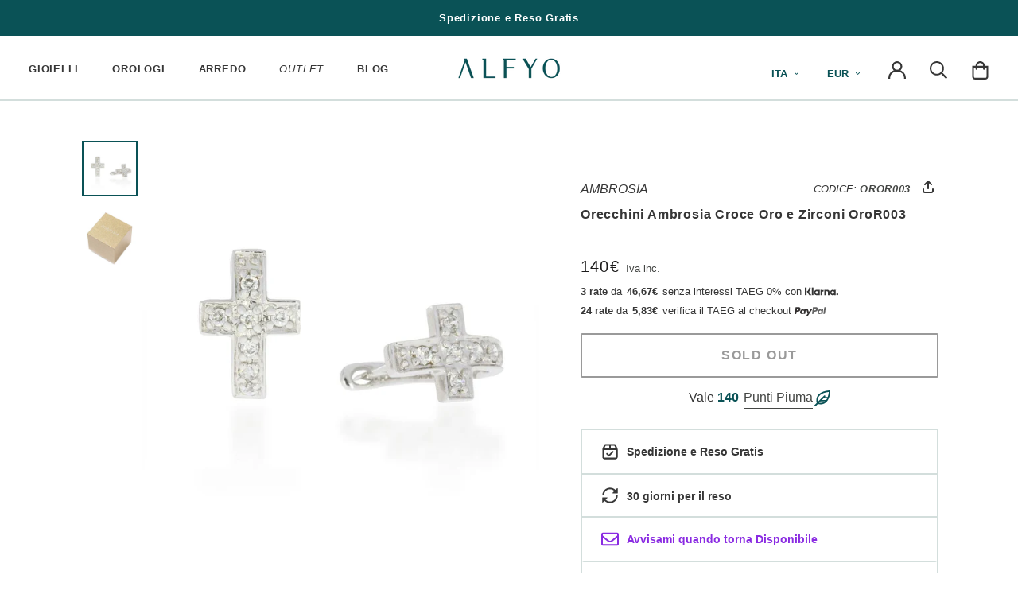

--- FILE ---
content_type: text/html; charset=utf-8
request_url: https://alfyo.it/products/orecchini-ambrosia-oro-e-zirconi-oror003
body_size: 68178
content:
<!doctype html>
<html class="no-js" lang="it">
  <head>
	<script src="//alfyo.it/cdn/shop/files/pandectes-rules.js?v=6261113844824296704"></script>
	
    <meta charset="utf-8"> 
    <meta http-equiv="X-UA-Compatible" content="IE=edge,chrome=1">
    <meta name="viewport" content="width=device-width, initial-scale=1.0, height=device-height, minimum-scale=1.0, maximum-scale=1.0 viewport-fit=cover">
    <meta name="theme-color" content="#0A5256">

    <title>
      Orecchini AMBROSIA Oro e zirconi in Oro Bianco OROR003 &ndash; ALFYO
    </title>

    <meta name="description" content="Orecchini A lobo Gioielleria Online | Spedizione Gratis in 24-48 Ore | Confezione Originale | Pacco Regalo incluso">    
    
    
    

    <link rel="canonical" href="https://alfyo.it/products/orecchini-ambrosia-oro-e-zirconi-oror003">
    <link rel="shortcut icon" href="//alfyo.it/cdn/shop/files/ALFYO-Favicon_96x.png?v=1687541515" type="image/png">
    
    
      <meta property="og:type" content="product">
      <meta property="og:title" content="Orecchini Ambrosia Croce Oro e Zirconi OroR003"><meta property="og:image" content="http://alfyo.it/cdn/shop/products/orecchini-a-lobo-ambrosia-oror003-croce-in-oro.jpg?v=1606422656">
      <meta property="og:image:secure_url" content="https://alfyo.it/cdn/shop/products/orecchini-a-lobo-ambrosia-oror003-croce-in-oro.jpg?v=1606422656">
      <meta property="og:image:width" content="1000">
      <meta property="og:image:height" content="1000"><meta property="product:price:amount" content="140,00">
      <meta property="product:price:currency" content="EUR">
    
      <meta property="og:description" content="Orecchini A lobo Gioielleria Online | Spedizione Gratis in 24-48 Ore | Confezione Originale | Pacco Regalo incluso">
      <meta property="og:url" content="https://alfyo.it/products/orecchini-ambrosia-oro-e-zirconi-oror003">
      <meta property="og:site_name" content="ALFYO">
      <meta property="og:locale" content="it">

    
    <link rel="preconnect" href="https://cdn.shopify.com">
    <link rel="preconnect" href="https://polyfill-fastly.net">

    <script>
      if(!(((window||{}).CSS||{}).supports&&window.CSS.supports('(--a:0)'))){const script=document.createElement('script');script.type='text/javascript';script.src='https://cdn.jsdelivr.net/npm/css-vars-ponyfill@2';script.onload=function(){cssVars({});};document.getElementsByTagName('head')[0].appendChild(script);}
    </script>

    <link href="//alfyo.it/cdn/shop/t/2/assets/inter.woff2?v=35588800180247233901729542529" as="font" type="font/woff2" crossorigin="anonymous" rel="preload">
    <link href="//alfyo.it/cdn/shop/t/2/assets/inter.woff?v=95234943333957364471729542562" as="font" type="font/woff" crossorigin="anonymous" rel="preload">
    <link href="//alfyo.it/cdn/shop/t/2/assets/inter-italic.woff2?v=147790680882659974761729542544" as="font" type="font/woff2" crossorigin="anonymous" rel="preload">
    <link href="//alfyo.it/cdn/shop/t/2/assets/inter-italic.woff?v=147842212002240437571729542580" as="font" type="font/woff" crossorigin="anonymous" rel="preload">
    <link href="//alfyo.it/cdn/shop/t/2/assets/theme.min.css?v=27181055362310939791765499337" as="style" type="text/css" rel="preload">
    <link href="//alfyo.it/cdn/shop/t/2/assets/lazysizes.min.js?v=174358363404432586981570174704" as="script" type="text/javascript" rel="preload">
    <link href="https://polyfill-fastly.net/v3/polyfill.min.js?unknown=polyfill&features=fetch,Element.prototype.closest,Element.prototype.remove,Element.prototype.classList,Array.prototype.includes,Array.prototype.fill,Object.assign,CustomEvent,IntersectionObserver,IntersectionObserverEntry,URL" as="script" type="text/javascript" rel="preload">
    <link href="//alfyo.it/cdn/shop/t/2/assets/libs.min.js?v=26178543184394469741589902872" as="script" type="text/javascript" rel="preload">
    <link href="//alfyo.it/cdn/shop/t/2/assets/theme.min.js?v=150321311482564194031764354259" as="script" type="text/javascript" rel="preload">

    <style type="text/css">@font-face{font-family:'Inter',sans-serif;font-optical-sizing: auto;font-style:normal;font-weight:400;font-display:fallback;src:local(''),url('//alfyo.it/cdn/shop/t/2/assets/inter.woff2?v=35588800180247233901729542529') format('woff2'),url('//alfyo.it/cdn/shop/t/2/assets/inter.woff?v=95234943333957364471729542562') format('woff')}@font-face{font-family:'Inter',sans-serif;font-optical-sizing:auto;font-style:italic;font-weight:300;font-display:fallback;src:local(''),url('//alfyo.it/cdn/shop/t/2/assets/inter-italic.woff2?v=147790680882659974761729542544') format('woff2'),url('//alfyo.it/cdn/shop/t/2/assets/inter-italic.woff?v=147842212002240437571729542580') format('woff')}</style>
<link rel="stylesheet" href="//alfyo.it/cdn/shop/t/2/assets/theme.min.css?v=27181055362310939791765499337"><script>
      
      window.theme = {
        pageType: "product",
        moneyFormat: "{{amount_with_comma_separator}}€",
        moneyWithCurrencyFormat: "{{amount_with_comma_separator}} EUR",
        productImageSize: "square",
        searchMode: "product,article,page",
        showPageTransition: false,
        showElementStaggering: true,
        showImageZooming: false
      };

      window.routes = {
        domainUrl: "https:\/\/alfyo.it",
        rootUrl: "\/",
        rootUrlWithoutSlash: '',
        cartUrl: "\/cart",
        cartAddUrl: "\/cart\/add",
        cartChangeUrl: "\/cart\/change",
        searchUrl: "\/search",
        productRecommendationsUrl: "\/recommendations\/products"
      };

      window.languages = {
        cartAddNote: "Aggiungi delle note",
        cartEditNote: "Modifica le note",
        productImageLoadingError: "Impossibile caricare l\u0026#39;immagine. Per favore, prova a ricaricare la pagina",
        productFormAddToCart: "Aggiungi al carrello",
        productFormUnavailable: "Non disponibile",
        productFormSoldOut: "Sold Out",
        shippingExpress: "Spedizione veloce",
        shippingRegular: "Spedizione standard",
        shippingEstimatorOneResult: "1 opzione disponibile:",
        shippingEstimatorMoreResults: "{{count}} opzione disponibile:",
        shippingEstimatorNoResults: "Non è stata trovata alcuna spedizione"
      };

      window.lazySizesConfig = {
        loadHidden: false,
        hFac: 0.5,
        expFactor: 2,
        ricTimeout: 150,
        lazyClass: 'Image--lazyLoad',
        loadingClass: 'Image--lazyLoading',
        loadedClass: 'Image--lazyLoaded'
      };
      
      document.documentElement.className=document.documentElement.className.replace('no-js','js');
      document.documentElement.style.setProperty('--window-height',window.innerHeight+'px');
      (function(){document.documentElement.className+=((window.CSS&&window.CSS.supports('(position:sticky)or(position:-webkit-sticky)'))?' supports-sticky':' no-supports-sticky');document.documentElement.className+=(window.matchMedia('(-moz-touch-enabled:1),(hover:none)')).matches?' no-supports-hover':' supports-hover';}());
    </script>

    <script src="//alfyo.it/cdn/shop/t/2/assets/lazysizes.min.js?v=174358363404432586981570174704" async></script><script src="https://polyfill-fastly.net/v3/polyfill.min.js?unknown=polyfill&features=fetch,Element.prototype.closest,Element.prototype.remove,Element.prototype.classList,Array.prototype.includes,Array.prototype.fill,Object.assign,CustomEvent,IntersectionObserver,IntersectionObserverEntry,URL" defer></script>
    <script src="//alfyo.it/cdn/shop/t/2/assets/libs.min.js?v=26178543184394469741589902872" defer></script>
    <script src="//alfyo.it/cdn/shop/t/2/assets/theme.min.js?v=150321311482564194031764354259" defer></script><script>
      (function(){window.onpageshow=function(){document.documentElement.dispatchEvent(new CustomEvent('cart:refresh',{bubbles:true}));};})();
    </script>

    <script>window.performance && window.performance.mark && window.performance.mark('shopify.content_for_header.start');</script><meta id="shopify-digital-wallet" name="shopify-digital-wallet" content="/23277436975/digital_wallets/dialog">
<meta name="shopify-checkout-api-token" content="4f8c23f41b595e5182ebf34abb00d9fa">
<meta id="in-context-paypal-metadata" data-shop-id="23277436975" data-venmo-supported="false" data-environment="production" data-locale="it_IT" data-paypal-v4="true" data-currency="EUR">
<link rel="alternate" type="application/json+oembed" href="https://alfyo.it/products/orecchini-ambrosia-oro-e-zirconi-oror003.oembed">
<script async="async" src="/checkouts/internal/preloads.js?locale=it-IT"></script>
<link rel="preconnect" href="https://shop.app" crossorigin="anonymous">
<script async="async" src="https://shop.app/checkouts/internal/preloads.js?locale=it-IT&shop_id=23277436975" crossorigin="anonymous"></script>
<script id="apple-pay-shop-capabilities" type="application/json">{"shopId":23277436975,"countryCode":"IT","currencyCode":"EUR","merchantCapabilities":["supports3DS"],"merchantId":"gid:\/\/shopify\/Shop\/23277436975","merchantName":"ALFYO","requiredBillingContactFields":["postalAddress","email","phone"],"requiredShippingContactFields":["postalAddress","email","phone"],"shippingType":"shipping","supportedNetworks":["visa","maestro","masterCard","amex"],"total":{"type":"pending","label":"ALFYO","amount":"1.00"},"shopifyPaymentsEnabled":true,"supportsSubscriptions":true}</script>
<script id="shopify-features" type="application/json">{"accessToken":"4f8c23f41b595e5182ebf34abb00d9fa","betas":["rich-media-storefront-analytics"],"domain":"alfyo.it","predictiveSearch":true,"shopId":23277436975,"locale":"it"}</script>
<script>var Shopify = Shopify || {};
Shopify.shop = "alfyo.myshopify.com";
Shopify.locale = "it";
Shopify.currency = {"active":"EUR","rate":"1.0"};
Shopify.country = "IT";
Shopify.theme = {"name":"ALFYO - Prestige","id":77073612847,"schema_name":"ALFYO--prestige","schema_version":"4.13.0","theme_store_id":null,"role":"main"};
Shopify.theme.handle = "null";
Shopify.theme.style = {"id":null,"handle":null};
Shopify.cdnHost = "alfyo.it/cdn";
Shopify.routes = Shopify.routes || {};
Shopify.routes.root = "/";</script>
<script type="module">!function(o){(o.Shopify=o.Shopify||{}).modules=!0}(window);</script>
<script>!function(o){function n(){var o=[];function n(){o.push(Array.prototype.slice.apply(arguments))}return n.q=o,n}var t=o.Shopify=o.Shopify||{};t.loadFeatures=n(),t.autoloadFeatures=n()}(window);</script>
<script>
  window.ShopifyPay = window.ShopifyPay || {};
  window.ShopifyPay.apiHost = "shop.app\/pay";
  window.ShopifyPay.redirectState = null;
</script>
<script id="shop-js-analytics" type="application/json">{"pageType":"product"}</script>
<script defer="defer" async type="module" src="//alfyo.it/cdn/shopifycloud/shop-js/modules/v2/client.init-shop-cart-sync_B0kkjBRt.it.esm.js"></script>
<script defer="defer" async type="module" src="//alfyo.it/cdn/shopifycloud/shop-js/modules/v2/chunk.common_AgTufRUD.esm.js"></script>
<script type="module">
  await import("//alfyo.it/cdn/shopifycloud/shop-js/modules/v2/client.init-shop-cart-sync_B0kkjBRt.it.esm.js");
await import("//alfyo.it/cdn/shopifycloud/shop-js/modules/v2/chunk.common_AgTufRUD.esm.js");

  window.Shopify.SignInWithShop?.initShopCartSync?.({"fedCMEnabled":true,"windoidEnabled":true});

</script>
<script>
  window.Shopify = window.Shopify || {};
  if (!window.Shopify.featureAssets) window.Shopify.featureAssets = {};
  window.Shopify.featureAssets['shop-js'] = {"shop-cart-sync":["modules/v2/client.shop-cart-sync_XOjUULQV.it.esm.js","modules/v2/chunk.common_AgTufRUD.esm.js"],"init-fed-cm":["modules/v2/client.init-fed-cm_CFGyCp6W.it.esm.js","modules/v2/chunk.common_AgTufRUD.esm.js"],"shop-button":["modules/v2/client.shop-button_D8PBjgvE.it.esm.js","modules/v2/chunk.common_AgTufRUD.esm.js"],"shop-cash-offers":["modules/v2/client.shop-cash-offers_UU-Uz0VT.it.esm.js","modules/v2/chunk.common_AgTufRUD.esm.js","modules/v2/chunk.modal_B6cKP347.esm.js"],"init-windoid":["modules/v2/client.init-windoid_DoFDvLIZ.it.esm.js","modules/v2/chunk.common_AgTufRUD.esm.js"],"shop-toast-manager":["modules/v2/client.shop-toast-manager_B4ykeoIZ.it.esm.js","modules/v2/chunk.common_AgTufRUD.esm.js"],"init-shop-email-lookup-coordinator":["modules/v2/client.init-shop-email-lookup-coordinator_CSPRSD92.it.esm.js","modules/v2/chunk.common_AgTufRUD.esm.js"],"init-shop-cart-sync":["modules/v2/client.init-shop-cart-sync_B0kkjBRt.it.esm.js","modules/v2/chunk.common_AgTufRUD.esm.js"],"avatar":["modules/v2/client.avatar_BTnouDA3.it.esm.js"],"pay-button":["modules/v2/client.pay-button_CPiJlQ5G.it.esm.js","modules/v2/chunk.common_AgTufRUD.esm.js"],"init-customer-accounts":["modules/v2/client.init-customer-accounts_C_Urp9Ri.it.esm.js","modules/v2/client.shop-login-button_BPreIq_c.it.esm.js","modules/v2/chunk.common_AgTufRUD.esm.js","modules/v2/chunk.modal_B6cKP347.esm.js"],"init-shop-for-new-customer-accounts":["modules/v2/client.init-shop-for-new-customer-accounts_Yq_StG--.it.esm.js","modules/v2/client.shop-login-button_BPreIq_c.it.esm.js","modules/v2/chunk.common_AgTufRUD.esm.js","modules/v2/chunk.modal_B6cKP347.esm.js"],"shop-login-button":["modules/v2/client.shop-login-button_BPreIq_c.it.esm.js","modules/v2/chunk.common_AgTufRUD.esm.js","modules/v2/chunk.modal_B6cKP347.esm.js"],"init-customer-accounts-sign-up":["modules/v2/client.init-customer-accounts-sign-up_DwpZPwLB.it.esm.js","modules/v2/client.shop-login-button_BPreIq_c.it.esm.js","modules/v2/chunk.common_AgTufRUD.esm.js","modules/v2/chunk.modal_B6cKP347.esm.js"],"shop-follow-button":["modules/v2/client.shop-follow-button_DF4PngeR.it.esm.js","modules/v2/chunk.common_AgTufRUD.esm.js","modules/v2/chunk.modal_B6cKP347.esm.js"],"checkout-modal":["modules/v2/client.checkout-modal_oq8wp8Y_.it.esm.js","modules/v2/chunk.common_AgTufRUD.esm.js","modules/v2/chunk.modal_B6cKP347.esm.js"],"lead-capture":["modules/v2/client.lead-capture_gcFup1jy.it.esm.js","modules/v2/chunk.common_AgTufRUD.esm.js","modules/v2/chunk.modal_B6cKP347.esm.js"],"shop-login":["modules/v2/client.shop-login_DiId8eKP.it.esm.js","modules/v2/chunk.common_AgTufRUD.esm.js","modules/v2/chunk.modal_B6cKP347.esm.js"],"payment-terms":["modules/v2/client.payment-terms_DTfZn2x7.it.esm.js","modules/v2/chunk.common_AgTufRUD.esm.js","modules/v2/chunk.modal_B6cKP347.esm.js"]};
</script>
<script>(function() {
  var isLoaded = false;
  function asyncLoad() {
    if (isLoaded) return;
    isLoaded = true;
    var urls = ["https:\/\/cdn-loyalty.yotpo.com\/loader\/gFU3IAUgtK1lNGXxabCIXg.js?shop=alfyo.myshopify.com","\/\/staticw2.yotpo.com\/6upP1qMeVfzKavkqnndP3zMJUFPpPz4nm3ap4A6d\/widget.js?shop=alfyo.myshopify.com","https:\/\/cdn.hextom.com\/js\/eventpromotionbar.js?shop=alfyo.myshopify.com","https:\/\/cdn.hextom.com\/js\/ultimatesalesboost.js?shop=alfyo.myshopify.com"];
    for (var i = 0; i < urls.length; i++) {
      var s = document.createElement('script');
      s.type = 'text/javascript';
      s.async = true;
      s.src = urls[i];
      var x = document.getElementsByTagName('script')[0];
      x.parentNode.insertBefore(s, x);
    }
  };
  if(window.attachEvent) {
    window.attachEvent('onload', asyncLoad);
  } else {
    window.addEventListener('load', asyncLoad, false);
  }
})();</script>
<script id="__st">var __st={"a":23277436975,"offset":3600,"reqid":"c459ff1b-2f5f-4e12-b5ba-47900e016dc6-1768794898","pageurl":"alfyo.it\/products\/orecchini-ambrosia-oro-e-zirconi-oror003","u":"14f42eef66b4","p":"product","rtyp":"product","rid":4837992595503};</script>
<script>window.ShopifyPaypalV4VisibilityTracking = true;</script>
<script id="captcha-bootstrap">!function(){'use strict';const t='contact',e='account',n='new_comment',o=[[t,t],['blogs',n],['comments',n],[t,'customer']],c=[[e,'customer_login'],[e,'guest_login'],[e,'recover_customer_password'],[e,'create_customer']],r=t=>t.map((([t,e])=>`form[action*='/${t}']:not([data-nocaptcha='true']) input[name='form_type'][value='${e}']`)).join(','),a=t=>()=>t?[...document.querySelectorAll(t)].map((t=>t.form)):[];function s(){const t=[...o],e=r(t);return a(e)}const i='password',u='form_key',d=['recaptcha-v3-token','g-recaptcha-response','h-captcha-response',i],f=()=>{try{return window.sessionStorage}catch{return}},m='__shopify_v',_=t=>t.elements[u];function p(t,e,n=!1){try{const o=window.sessionStorage,c=JSON.parse(o.getItem(e)),{data:r}=function(t){const{data:e,action:n}=t;return t[m]||n?{data:e,action:n}:{data:t,action:n}}(c);for(const[e,n]of Object.entries(r))t.elements[e]&&(t.elements[e].value=n);n&&o.removeItem(e)}catch(o){console.error('form repopulation failed',{error:o})}}const l='form_type',E='cptcha';function T(t){t.dataset[E]=!0}const w=window,h=w.document,L='Shopify',v='ce_forms',y='captcha';let A=!1;((t,e)=>{const n=(g='f06e6c50-85a8-45c8-87d0-21a2b65856fe',I='https://cdn.shopify.com/shopifycloud/storefront-forms-hcaptcha/ce_storefront_forms_captcha_hcaptcha.v1.5.2.iife.js',D={infoText:'Protetto da hCaptcha',privacyText:'Privacy',termsText:'Termini'},(t,e,n)=>{const o=w[L][v],c=o.bindForm;if(c)return c(t,g,e,D).then(n);var r;o.q.push([[t,g,e,D],n]),r=I,A||(h.body.append(Object.assign(h.createElement('script'),{id:'captcha-provider',async:!0,src:r})),A=!0)});var g,I,D;w[L]=w[L]||{},w[L][v]=w[L][v]||{},w[L][v].q=[],w[L][y]=w[L][y]||{},w[L][y].protect=function(t,e){n(t,void 0,e),T(t)},Object.freeze(w[L][y]),function(t,e,n,w,h,L){const[v,y,A,g]=function(t,e,n){const i=e?o:[],u=t?c:[],d=[...i,...u],f=r(d),m=r(i),_=r(d.filter((([t,e])=>n.includes(e))));return[a(f),a(m),a(_),s()]}(w,h,L),I=t=>{const e=t.target;return e instanceof HTMLFormElement?e:e&&e.form},D=t=>v().includes(t);t.addEventListener('submit',(t=>{const e=I(t);if(!e)return;const n=D(e)&&!e.dataset.hcaptchaBound&&!e.dataset.recaptchaBound,o=_(e),c=g().includes(e)&&(!o||!o.value);(n||c)&&t.preventDefault(),c&&!n&&(function(t){try{if(!f())return;!function(t){const e=f();if(!e)return;const n=_(t);if(!n)return;const o=n.value;o&&e.removeItem(o)}(t);const e=Array.from(Array(32),(()=>Math.random().toString(36)[2])).join('');!function(t,e){_(t)||t.append(Object.assign(document.createElement('input'),{type:'hidden',name:u})),t.elements[u].value=e}(t,e),function(t,e){const n=f();if(!n)return;const o=[...t.querySelectorAll(`input[type='${i}']`)].map((({name:t})=>t)),c=[...d,...o],r={};for(const[a,s]of new FormData(t).entries())c.includes(a)||(r[a]=s);n.setItem(e,JSON.stringify({[m]:1,action:t.action,data:r}))}(t,e)}catch(e){console.error('failed to persist form',e)}}(e),e.submit())}));const S=(t,e)=>{t&&!t.dataset[E]&&(n(t,e.some((e=>e===t))),T(t))};for(const o of['focusin','change'])t.addEventListener(o,(t=>{const e=I(t);D(e)&&S(e,y())}));const B=e.get('form_key'),M=e.get(l),P=B&&M;t.addEventListener('DOMContentLoaded',(()=>{const t=y();if(P)for(const e of t)e.elements[l].value===M&&p(e,B);[...new Set([...A(),...v().filter((t=>'true'===t.dataset.shopifyCaptcha))])].forEach((e=>S(e,t)))}))}(h,new URLSearchParams(w.location.search),n,t,e,['guest_login'])})(!0,!0)}();</script>
<script integrity="sha256-4kQ18oKyAcykRKYeNunJcIwy7WH5gtpwJnB7kiuLZ1E=" data-source-attribution="shopify.loadfeatures" defer="defer" src="//alfyo.it/cdn/shopifycloud/storefront/assets/storefront/load_feature-a0a9edcb.js" crossorigin="anonymous"></script>
<script crossorigin="anonymous" defer="defer" src="//alfyo.it/cdn/shopifycloud/storefront/assets/shopify_pay/storefront-65b4c6d7.js?v=20250812"></script>
<script data-source-attribution="shopify.dynamic_checkout.dynamic.init">var Shopify=Shopify||{};Shopify.PaymentButton=Shopify.PaymentButton||{isStorefrontPortableWallets:!0,init:function(){window.Shopify.PaymentButton.init=function(){};var t=document.createElement("script");t.src="https://alfyo.it/cdn/shopifycloud/portable-wallets/latest/portable-wallets.it.js",t.type="module",document.head.appendChild(t)}};
</script>
<script data-source-attribution="shopify.dynamic_checkout.buyer_consent">
  function portableWalletsHideBuyerConsent(e){var t=document.getElementById("shopify-buyer-consent"),n=document.getElementById("shopify-subscription-policy-button");t&&n&&(t.classList.add("hidden"),t.setAttribute("aria-hidden","true"),n.removeEventListener("click",e))}function portableWalletsShowBuyerConsent(e){var t=document.getElementById("shopify-buyer-consent"),n=document.getElementById("shopify-subscription-policy-button");t&&n&&(t.classList.remove("hidden"),t.removeAttribute("aria-hidden"),n.addEventListener("click",e))}window.Shopify?.PaymentButton&&(window.Shopify.PaymentButton.hideBuyerConsent=portableWalletsHideBuyerConsent,window.Shopify.PaymentButton.showBuyerConsent=portableWalletsShowBuyerConsent);
</script>
<script data-source-attribution="shopify.dynamic_checkout.cart.bootstrap">document.addEventListener("DOMContentLoaded",(function(){function t(){return document.querySelector("shopify-accelerated-checkout-cart, shopify-accelerated-checkout")}if(t())Shopify.PaymentButton.init();else{new MutationObserver((function(e,n){t()&&(Shopify.PaymentButton.init(),n.disconnect())})).observe(document.body,{childList:!0,subtree:!0})}}));
</script>
<link id="shopify-accelerated-checkout-styles" rel="stylesheet" media="screen" href="https://alfyo.it/cdn/shopifycloud/portable-wallets/latest/accelerated-checkout-backwards-compat.css" crossorigin="anonymous">
<style id="shopify-accelerated-checkout-cart">
        #shopify-buyer-consent {
  margin-top: 1em;
  display: inline-block;
  width: 100%;
}

#shopify-buyer-consent.hidden {
  display: none;
}

#shopify-subscription-policy-button {
  background: none;
  border: none;
  padding: 0;
  text-decoration: underline;
  font-size: inherit;
  cursor: pointer;
}

#shopify-subscription-policy-button::before {
  box-shadow: none;
}

      </style>

<script>window.performance && window.performance.mark && window.performance.mark('shopify.content_for_header.end');</script>
<!-- Algolia head -->
    <script src="//alfyo.it/cdn/shop/t/2/assets/algolia_config.js?v=45582393690638238941754927026" type="text/javascript"></script>
    <script type="text/template" id="template_algolia_money_format">{{amount_with_comma_separator}}€
</script>
    <script type="text/template" id="template_algolia_current_collection_id">{
    "currentCollectionID": 
}
</script>
    <script type="text/template" id="template_algolia_autocomplete"><div class="
  aa-columns-container

  [[# with.articles ]] aa-with-articles [[/ with.articles ]]
  [[^ with.articles ]] aa-without-articles [[/ with.articles ]]

  [[# with.collections ]] aa-with-collections [[/ with.collections ]]
  [[^ with.collections ]] aa-without-collections [[/ with.collections ]]

  [[# with.footer ]] aa-with-footer [[/ with.footer ]]
  [[^ with.footer ]] aa-without-footer [[/ with.footer ]]

  [[# with.poweredBy ]] aa-with-powered-by [[/ with.poweredBy ]]
  [[^ with.poweredBy ]] aa-without-powered-by [[/ with.poweredBy ]]

  [[# with.products ]] aa-with-products [[/ with.products ]]
  [[^ with.products ]] aa-without-products [[/ with.products ]]

  [[# with.pages ]] aa-with-pages [[/ with.pages ]]
  [[^ with.pages ]] aa-without-pages [[/ with.pages ]]
">
  <div class="aa-dataset-products aa-right-column"></div>

  <div class="aa-left-column">
    <div class="aa-collections">
      <div class="aa-collections-header">
        Collections
      </div>
      <div class="aa-dataset-collections"></div>
    </div>

    <div class="aa-articles">
      <div class="aa-articles-header">
        Blog posts
      </div>
      <div class="aa-dataset-articles"></div>
    </div>

    <div class="aa-pages">
      <div class="aa-pages-header">
        Pages
      </div>
      <div class="aa-dataset-pages"></div>
    </div>

    <div class="aa-powered-by">
      <a
        class="aa-powered-by-logo"
        href="https://www.algolia.com/?utm_source=shopify&utm_medium=link&utm_campaign=autocomplete-[[ storeName ]]"
      ></a>
    </div>
  </div>
</div>
</script>
    <script type="text/template" id="template_algolia_autocomplete.css">.algolia-autocomplete {
  box-sizing: border-box;

  background: white;
  border: 1px solid #CCC;
  border-top: 2px solid [[ colors.main ]];

  z-index: 10000 !important;

  color: black;

  text-align: left;
}

.aa-dropdown-menu .aa-highlight {
  color: black;
  font-weight: bold;
}

.aa-dropdown-menu .aa-cursor {
  cursor: pointer;
  background: #f8f8f8;
}

/* Resets */
.aa-dropdown-menu div,
.aa-dropdown-menu p,
.aa-dropdown-menu span,
.aa-dropdown-menu a {
  box-sizing: border-box;

  margin: 0;
  padding: 0;

  line-height: 1;
  font-size: initial;
}

/* Links */
.aa-dropdown-menu a,
.aa-dropdown-menu a:hover,
.aa-dropdown-menu a:focus,
.aa-dropdown-menu a:active {
  font-weight: initial;
  font-style: initial;
  text-decoration: initial;

  color: [[ colors.main ]];
}

.aa-dropdown-menu a:hover,
.aa-dropdown-menu a:focus,
.aa-dropdown-menu a:active {
  text-decoration: underline;
}

/* Column layout */
.aa-dropdown-menu .aa-left-column,
.aa-dropdown-menu .aa-right-column {
  position: relative;

  padding: 24px 24px 0 24px;
}

.aa-dropdown-menu-size-xs .aa-left-column,
.aa-dropdown-menu-size-xs .aa-right-column,
.aa-dropdown-menu-size-sm .aa-left-column,
.aa-dropdown-menu-size-sm .aa-right-column {
  padding: 24px 12px 0 12px;
}

.aa-dropdown-menu .aa-with-powered-by .aa-left-column {
  padding-bottom: 48px;
}

.aa-dropdown-menu-size-xs .aa-left-column,
.aa-dropdown-menu-size-sm .aa-left-column {
  padding-top: 0;
  padding-bottom: 32px;
}

.aa-dropdown-menu-size-xs .aa-without-powered-by .aa-left-column,
.aa-dropdown-menu-size-sm .aa-without-powered-by .aa-left-column {
  padding-bottom: 0;
}

.aa-dropdown-menu-size-lg .aa-columns-container {
  direction: rtl;

  width: 100%;

  display: table;
  table-layout: fixed;
}

.aa-dropdown-menu-size-lg .aa-left-column,
.aa-dropdown-menu-size-lg .aa-right-column {
  display: table-cell;
  direction: ltr;
  vertical-align: top;
}

.aa-dropdown-menu-size-lg .aa-left-column {
  width: 30%;
}

.aa-dropdown-menu-size-lg .aa-without-articles.aa-without-collections .aa-left-column {
  display: none;
}

.aa-dropdown-menu-size-lg .aa-without-products .aa-left-column {
  width: 100%;
}

.aa-dropdown-menu-size-lg .aa-right-column {
  width: 70%;
  border-left: 1px solid #ebebeb;

  padding-bottom: 64px;
}

.aa-dropdown-menu-size-lg .aa-without-footer .aa-right-column {
  padding-bottom: 0;
}

.aa-dropdown-menu-size-lg .aa-without-articles.aa-without-collections .aa-right-column {
  width: 100%;
  border-left: none;
}

.aa-dropdown-menu-size-lg .aa-without-products .aa-right-column {
  display: none;
}

/* Products group */
.aa-dropdown-menu .aa-dataset-products .aa-suggestions:after {
  content: '';
  display: block;
  clear: both;
}

.aa-dropdown-menu .aa-without-products .aa-dataset-products {
  display: none;
}

.aa-dropdown-menu .aa-products-empty {
  margin-bottom: 16px;
}

.aa-dropdown-menu .aa-products-empty .aa-no-result {
  color: [[ colors.secondary ]];
}

.aa-dropdown-menu .aa-products-empty .aa-see-all {
  margin-top: 8px;
}

/* Product */
.aa-dropdown-menu .aa-dataset-products .aa-suggestion {
  float: left;

  width: 50%;

  margin-bottom: 16px;
  margin-top: -4px; /* -$v_padding */
}

.aa-dropdown-menu-size-xs .aa-dataset-products .aa-suggestion,
.aa-dropdown-menu-size-sm .aa-dataset-products .aa-suggestion {
  width: 100%;
}

.aa-dropdown-menu .aa-product {
  position: relative;
  min-height: 56px; /* $img_size + 2 * $v_padding */

  padding: 4px 16px; /* $v_padding, $h_padding */
}

.aa-dropdown-menu .aa-product-picture {
  position: absolute;

  width: 48px; /* $img_size */
  height: 48px; /* $img_size */

  top: 4px; /* $v_padding */
  left: 16px; /* $h_padding */

  background-position: center center;
  background-size: contain;
  background-repeat: no-repeat;
}

.aa-dropdown-menu .aa-product-text {
  margin-left: 64px; /* $img_size + $h_padding */
}

.aa-dropdown-menu-size-xs .aa-product {
  padding: 4px;
}

.aa-dropdown-menu-size-xs .aa-product-picture {
  display: none;
}

.aa-dropdown-menu-size-xs .aa-product-text {
  margin: 0;
}

.aa-dropdown-menu .aa-product-info {
  font-size: 0.85em;
  color: [[ colors.secondary ]];
}

.aa-dropdown-menu .aa-product-info .aa-highlight {
  font-size: 1em;
}

.aa-dropdown-menu .aa-product-price {
  color: [[ colors.main ]];
}

.aa-dropdown-menu .aa-product-title,
.aa-dropdown-menu .aa-product-info {
  width: 100%;

  margin-top: -0.4em;

  white-space: nowrap;
  overflow: hidden;
  text-overflow: ellipsis;

  line-height: 1.5;
}

/* Collections, Articles & Pages */
.aa-dropdown-menu .aa-without-collections .aa-collections {
  display: none;
}

.aa-dropdown-menu .aa-without-articles .aa-articles {
  display: none;
}

.aa-dropdown-menu .aa-without-pages .aa-pages {
  display: none;
}

.aa-dropdown-menu .aa-collections,
.aa-dropdown-menu .aa-articles,
.aa-dropdown-menu .aa-pages {
  margin-bottom: 24px;
}

.aa-dropdown-menu .aa-collections-empty .aa-no-result,
.aa-dropdown-menu .aa-articles-empty .aa-no-result,
.aa-dropdown-menu .aa-pages-empty .aa-no-result {
  opacity: 0.7;
}

.aa-dropdown-menu .aa-collections-header,
.aa-dropdown-menu .aa-articles-header,
.aa-dropdown-menu .aa-pages-header {
  margin-bottom: 8px;

  text-transform: uppercase;
  font-weight: bold;
  font-size: 0.8em;

  color: [[ colors.secondary ]];
}

.aa-dropdown-menu .aa-collection,
.aa-dropdown-menu .aa-article,
.aa-dropdown-menu .aa-page {
  padding: 4px;
}

/* Footer */

.aa-dropdown-menu .aa-footer {
  display: block;

  width: 100%;

  position: absolute;
  left: 0;
  bottom: 0;

  padding: 16px 48px;

  background-color: #f8f8f8;
}

.aa-dropdown-menu-size-xs .aa-footer,
.aa-dropdown-menu-size-sm .aa-footer,
.aa-dropdown-menu-size-md .aa-footer {
  display: none;
}

/* Powered By */

.aa-dropdown-menu .aa-without-powered-by .aa-powered-by {
  display: none;
}

.aa-dropdown-menu .aa-powered-by {
  width: 100%;

  position: absolute;
  left: 0;
  bottom: 16px;

  text-align: center;
  font-size: 0.8em;
  color: [[ colors.secondary ]];
}

.aa-dropdown-menu .aa-powered-by-logo {
  display: inline-block;

  width: 142px;
  height: 24px;

  margin-bottom: -6px;

  background-position: center center;
  background-size: contain;
  background-repeat: no-repeat;
  background-image: url([data-uri]);
}
</script>
    <script type="text/template" id="template_algolia_autocomplete_pages_empty"><div class="aa-pages-empty">
  <div class="aa-no-result">
    [[ translations.noPageFound ]]
  </div>
</div>
</script>
    <script type="text/template" id="template_algolia_autocomplete_page"><div class="aa-page">
  <div class="aa-picture" style="background-image: url('[[# helpers.iconImage ]][[/ helpers.iconImage ]]')"></div>
  <div class="aa-text">
    <span class="aa-title">[[& _highlightResult.title.value ]]</span>
  </div>
</div>
</script>
    <script type="text/template" id="template_algolia_autocomplete_collection"><div class="aa-collection">
  <div class="aa-picture" style="background-image: url('[[# helpers.iconImage ]][[/ helpers.iconImage ]]')"></div>
  <div class="aa-text">
    <span class="aa-title">[[& _highlightResult.title.value ]]</span>
  </div>
</div>
</script>
    <script type="text/template" id="template_algolia_autocomplete_collections_empty"><div class="aa-collections-empty">
  <div class="aa-no-result">
    [[ translations.noCollectionFound ]]
  </div>
</div>
</script>
    <script type="text/template" id="template_algolia_autocomplete_article"><div class="aa-article">
  <div class="aa-text">
    <span class="aa-title">[[& _highlightResult.title.value ]]</span>
  </div>
</div>
</script>
    <script type="text/template" id="template_algolia_autocomplete_articles_empty"><div class="aa-articles-empty">
  <div class="aa-no-result">
    No article found
  </div>
</div>
</script>
    <script type="text/template" id="template_algolia_autocomplete_product"><div data-algolia-index="[[ _index ]]" data-algolia-position="[[ _position ]]" data-algolia-queryid="[[ queryID ]]" data-algolia-objectid="[[ objectID ]]" class="aa-product">
  <div class="aa-product-picture" style="background-image: url('[[# helpers.thumbImage ]][[/ helpers.thumbImage ]]')"></div>
  <div class="aa-product-text">
    <p class="aa-product-title">
      [[# helpers.fullHTMLTitle ]][[/ helpers.fullHTMLTitle ]]
    </p>
    <p class="aa-product-info">
      [[# product_type ]]
        [[& _highlightResult.product_type.value ]]
      [[/ product_type ]]
      [[# vendor ]]
        [[# helpers.by ]] [[& _highlightResult.vendor.value ]] [[/ helpers.by ]]
      [[/ vendor ]]
    </p>
    <p class="aa-product-price">
      [[# helpers.autocompletePrice ]][[/ helpers.autocompletePrice ]]
    </p>
  </div>
</div>
</script>
    <script type="text/template" id="template_algolia_autocomplete_products_empty"><div class="aa-products-empty">
  <p class="aa-no-result">
    [[# helpers.no_result_for ]] "[[ query ]]" [[/ helpers.no_result_for]]
  </p>

  <p class="aa-see-all">
    <a href="/search?q=">
      [[ translations.allProducts ]]
    </a>
  </p>
</div>
</script>
    <script type="text/template" id="template_algolia_autocomplete_footer"><div class="aa-footer">
  [[ translations.allProducts ]]
  <a class="aa-footer-link" href="/search?q=[[ query ]]">
    [[ translations.matching ]]
    <span class="aa-query">
      "[[ query ]]"
    </span>
  </a>
  (<span class="aa-nbhits">[[# helpers.formatNumber ]][[ nbHits ]][[/ helpers.formatNumber ]]</span>)
</div>
</script>
    <script type="text/template" id="template_algolia_instant_search"><div class="ais-page">


  <div class="ais-stats-container"></div><div id="collection-filter-drawer" class="CollectionFilters Drawer Drawer--secondary Drawer--fromRight" aria-hidden="true">
        <header class="Drawer__Header Drawer__Header--bordered Drawer__Header--center Drawer__Container">
          <span class="Drawer__Title Heading u-h4">Filtri</span>

          <button id="Drawer__ButtonClose" class="Drawer__Close Icon-Wrapper--clickable" data-action="close-drawer" data-drawer-id="collection-filter-drawer" aria-label="Chiudi navigazione"><svg class="Icon Icon--close" role="presentation" xmlns="http://www.w3.org/2000/svg" viewBox="0 0 16 14">
      <path d="M15 0L1 14m14 0L1 0" stroke="currentColor" fill="none" fill-rule="evenodd"/>
    </svg></button>
        </header>

        <div class="Drawer__Content">
          <div class="Drawer__Main" data-scrollable><div class="ais-facets">
              [[# facets ]]

                <div class="Collapsible Collapsible--padded Collapsible--autoExpand">
                  <button type="button" class="Collapsible__Button Heading u-h6" data-action="toggle-collapsible" aria-expanded="false">
                    <div class="ais-facet-[[ type ]] ais-facet-[[ escapedName ]]">
                      <div class="ais-range-slider--header ais-facet--header ais-header">[[ title ]]</div>
                    </div>
                    <span class="Collapsible__Plus"></span>
                  </button>

                  <div class="Collapsible__Inner">
                    <div class="Collapsible__Content">
                      <ul class="Linklist">
                        
                        <li class="Linklist__Item ">
                          <button type="button" class="Text--subdued Link Link--primary " data-tag="" data-action="toggle-tag">
                            <div class="ais-facet-[[ escapedName ]]-container"></div>
                          </button>
                        </li>

                      </ul>
                    </div>
                  </div>
                </div>
              [[/ facets ]]
            </div>

          </div>

          <div class="Drawer__Footer Drawer__Footer--padded" data-drawer-animated-bottom>
            <div class="ButtonGroup">
              <div class="ais-current-refined-values-container"></div>
              
              <button id="Drawer__ButtonReset" type="button" class="ButtonGroup__Item Button Button--secondary" data-action="reset-tags" style="display: none">Azzera</button>
              <div class="ais-clear-refinements-container"></div>
              <button id="Drawer__ButtonApply" type="button" class="ButtonGroup__Item ButtonGroup__Item--expand Button Button--primary" data-action="apply-tags">Applica</button>
            </div>
          </div>
        </div>
      </div>


    <div id="collection-sort-popover" class="Popover" aria-hidden="true">
      <header class="Popover__Header">
        <button class="Popover__Close Icon-Wrapper--clickable" data-action="close-popover"><svg class="Icon Icon--close" role="presentation" xmlns="http://www.w3.org/2000/svg" viewBox="0 0 16 14">
      <path d="M15 0L1 14m14 0L1 0" stroke="currentColor" fill="none" fill-rule="evenodd"/>
    </svg></button>
        <span class="Popover__Title Heading u-h4">Ordina</span>
      </header>

      <div class="Popover__Content">
        <div class="Popover__ValueList" data-scrollable>
          
</div>
      </div>
    </div><div class="CollectionMain"><div class="CollectionToolbar CollectionToolbar--top">
        <div class="CollectionToolbar__Group">

            
          <button id="Drawer__Button" class="CollectionToolbar__Item CollectionToolbar__Item--filter Heading Text--subdued u-h6"
                data-action="open-drawer"
                data-drawer-id="collection-filter-drawer"
                aria-label="Mostra i filtri">
                Filtra 
          </button>
          
            
          <button id="SortBy__Button" class="CollectionToolbar__Item CollectionToolbar__Item--sort Heading Text--subdued u-h6"
            aria-label="Mostra ordine per"
            aria-haspopup="true"
            aria-expanded="false"
            aria-controls="collection-sort-popover">
          </button>

        </div>
          
        <div class="CollectionToolbar__Item CollectionToolbar__Item--layout">
          <div class="CollectionToolbar__LayoutSwitch">
            <button aria-label="Mostra due prodotti per riga" class="CollectionToolbar__LayoutType LayoutType--Block is-active" data-action="change-layout-mode" data-grid-type="mobile" data-count="2"><svg class="Icon Icon--wall-2" role="presentation" xmlns="http://www.w3.org/2000/svg" viewBox="0 0 36 36">
      <path fill="currentColor" d="M21 36V21h15v15H21zm0-36h15v15H21V0zM0 21h15v15H0V21zM0 0h15v15H0V0z"/>
    </svg></button>
            <button aria-label="Mostra un prodotto per riga" class="CollectionToolbar__LayoutType LayoutType--List" data-action="change-layout-mode" data-grid-type="mobile" data-count="1"><svg class="Icon Icon--wall-1" role="presentation" xmlns="http://www.w3.org/2000/svg" viewBox="0 0 36 36">
      <rect fill="currentColor" width="36" height="36"></rect>
    </svg></button>
          </div>
        </div>

      </div>

      <div class="CollectionInner">

        <div class="CollectionInner__Products">
          <div class="ais-hits-container ais-results-as-block"></div>
          <div class="ais-pagination-container"></div>
        </div>

      </div>

  </div>
</div></script>
    <script type="text/template" id="template_algolia_instant_search.css">.ais-page {
  font-family: Nunito,sans-serif;
  font-weight: 400;
  font-style: normal;
  color: #363636;
  background: #fff;
  line-height: 1.65;
}

.ais-page .aa-highlight {
  color: black;
  font-weight: bold;
}

/* Resets */
.ais-page div,
.ais-page p,
.ais-page span,
.ais-page a,
.ais-page ul,
.ais-page li,
.ais-page input {
  box-sizing: border-box;
  list-style-type: none;
}

.ais-page input {
  padding-left: 24px !important;
}

/* Links */
.ais-page .ais-link,
.ais-page a,
.ais-page a:hover,
.ais-page a:focus,
.ais-page a:active {
  font-weight: initial;
  font-style: initial;
  text-decoration: initial;

  color: [[ colors.main ]];

  cursor: pointer;
}

.ais-page a:hover,
.ais-page a:focus,
.ais-page a:active,
.ais-page .ais-link:hover {
  text-decoration: underline;
}

/* Columns 
.ais-page .ais-facets {
  width: 25%;
  float: left;
  padding-right: 8px;
  position: relative;
}
*/

.ais-page .ais-block {
  width: 100%;
}

.ais-results-size-xs .ais-page .ais-facets,
.ais-results-size-xs .ais-page .ais-block,
.ais-results-size-sm .ais-page .ais-facets,
.ais-results-size-sm .ais-page .ais-block {
  width: 100%;
}

.ais-page .ais-Pagination-list {
  clear: both;
}

/* Refine button */
.ais-page .ais-facets-button {
  display: none;

  margin: 16px 0;
  padding: 8px;

  border: 1px solid #e0e0e0;
  text-align: center;

  cursor: pointer;
}

.ais-results-size-xs .ais-page .ais-facets-button,
.ais-results-size-sm .ais-page .ais-facets-button {
  display: block;
}

.ais-results-size-xs .ais-page .ais-facets,
.ais-results-size-sm .ais-page .ais-facets {
  display: block;
}

.ais-results-size-xs .ais-page .ais-facets__shown,
.ais-results-size-sm .ais-page .ais-facets__shown {
  display: block;
}

/* Facets */
.ais-page .ais-facet {
  border: solid #e0e0e0;
  border-width: 0 1px 1px;

  margin-bottom: 16px;
  padding: 8px;

  color: #636363;
}

.ais-page .ais-facet a,
.ais-page .ais-facet a:hover,
.ais-page .ais-facet a:focus,
.ais-page .ais-facet a:active {
  color: #666;
}

.ais-page .ais-facet--header {
  border: solid #e0e0e0;
  border-width: 1px 1px 0;

  padding: 6px 8px;

  background: #f4f4f4;

  font-size: 0.95em;
  color: #757575;
  text-transform: uppercase;
}

.ais-page .ais-facet--body {
  padding: 8px;
}

.ais-page .ais-facet--item {
  position: relative;
  width: 100%;

  padding: 6px 50px 6px 0;

  cursor: pointer;
}

.ais-page .ais-facet--label {
  display: inline-block;
  margin-top: -0.15em;
  margin-bottom: -0.15em;

  width: 100%;

  white-space: nowrap;
  overflow: hidden;
  text-overflow: ellipsis;

  cursor: pointer;

  line-height: 1.3;
}

.ais-page .ais-facet--count {
  [[#distinct]]
    display: none;
  [[/distinct]]

  position: absolute;

  top: 6px;
  right: 0px;

  color: [[ colors.secondary ]];
}

.ais-page .ais-RefinementList-item--selected {
  font-weight: bold;
}

.ais-page .ais-RefinementList-item--selected,
.ais-page .ais-facet--item:hover {
  margin-left: -8px;
  padding-left: 4px;
  padding-right: 42px;

  border-left: 4px solid [[ colors.main ]];
}

.ais-page .ais-RefinementList-item--selected .ais-facet--count,
.ais-page .ais-facet--item:hover .ais-facet--count {
  right: -8px;
}

.ais-page .ais-CurrentRefinements {
  position: relative;
}

.ais-page .ais-CurrentRefinements--header {
  padding-right: 72px;
}

.ais-page .ais-clear-refinements-container {
  position: absolute;
  right: 11px;
  top: 1px;
}

.ais-page .ais-ClearRefinements-button {
  border: 0;
  background: 0;
  color: #666;
}

.ais-page .ais-ClearRefinements-button:hover {
  text-decoration: underline;
}

.ais-page .ais-CurrentRefinements-label {
  display: table;

  width: 100%;
  margin: 4px 0;

  border: 1px solid #e0e0e0;

  cursor: pointer;
}

.ais-page .ais-CurrentRefinements-label:before {
  content: '\2a2f';
  display: table-cell;
  vertical-align: middle;

  width: 0;
  padding: 4px 6px;

  background: #e0e0e0;
}

.ais-page .ais-CurrentRefinements-label div {
  display: inline;
}

.ais-page .ais-CurrentRefinements-label > div {
  display: table-cell;
  vertical-align: middle;

  margin-top: -0.15em;
  margin-bottom: -0.15em;
  padding: 4px 6px;

  background: #f4f4f4;

  width: 100%;
  max-width: 1px;

  white-space: nowrap;
  overflow: hidden;
  text-overflow: ellipsis;

  line-height: 1.3;
}

.ais-page .ais-CurrentRefinements-label:hover {
  text-decoration: none;
}

.ais-page .ais-CurrentRefinements-label:hover > div {
  text-decoration: line-through;
}

.ais-page .ais-CurrentRefinements-label {
  font-weight: bold;
}

.ais-RangeSlider .rheostat-tooltip {
  display: none;
  background: transparent;
  position: absolute;
  font-size: 0.8em;
  transform: translate(-50%, -100%);
  left: 50%;
  line-height: 1.5em;
  text-align: center;
}

.ais-page .ais-current-refined-values--link {
  display: table;
  width: 100%;
  margin: 4px 0;
  border: 1px solid #e0e0e0;
  cursor: pointer;
}

.ais-page .ais-current-refined-values--link:hover {
  text-decoration: none;
}

.ais-page .ais-current-refined-values--link:before {
  content: '\2a2f';
  display: table-cell;
  vertical-align: middle;
  width: 0;
  padding: 4px 6px;
  background: #e0e0e0;
}

.ais-page .ais-current-refined-values--link div {
  display: inline;
}

.ais-page .ais-current-refined-values--link > div {
  display: table-cell;
  vertical-align: middle;
  margin-top: -0.15em;
  margin-bottom: -0.15em;
  padding: 4px 6px;
  background: #f4f4f4;
  width: 100%;
  max-width: 1px;
  white-space: nowrap;
  overflow: hidden;
  text-overflow: ellipsis;
  line-height: 1.3;
}

.ais-page .ais-current-refined-values--link:hover > div {
  text-decoration: line-through;
}

.ais-page .ais-current-refined-values--label {
  font-weight: bold;
}

.ais-RangeSlider .rheostat-handle:hover .rheostat-tooltip {
  display: block;
}

.ais-RangeSlider .rheostat-handle {
  background: #fff;
  border-radius: 50%;
  cursor: grab;
  height: 20px;
  outline: none;
  transform: translate(-50%, calc(-50% + -3px));
  border: 1px solid #ccc;
  width: 20px;
  z-index: 1;
}

.ais-RangeSlider .rheostat-value {
  padding-top: 15px;
  font-size: 0.8em;
  transform: translateX(-50%);
  position: absolute;
}

.ais-RangeSlider .rheostat-horizontal {
  cursor: pointer;
  margin: 16px 16px 24px;
}

.ais-RangeSlider .rheostat-background {
  background-color: rgba(65, 66, 71, 0.08);
  border: 1px solid #ddd;
  height: 6px;
}

.ais-RangeSlider .rheostat-progress {
  background-color: [[ colors.main ]];
  cursor: pointer;
  height: 4px;
  top: 1px;
  position: absolute;
}

.ais-RangeSlider .rheostat-marker-horizontal {
  background: #ddd;
  width: 1px;
  height: 5px;
  pointer-events: none;
}

.ais-RangeSlider .rheostat-marker-large {
  background: #ddd;
  width: 2px;
  height: 12px;
}

/* Search box */

.ais-page .ais-input {
  display: table;
  width: 100%;

  border: 2px solid [[ colors.main ]];
}

.ais-page .ais-input--label {
  display: table-cell;
  vertical-align: middle;

  width: 0;

  padding: 8px;
  padding-right: 24px;

  white-space: nowrap;
  color: white;
  background: [[ colors.main ]];
}

.ais-results-size-xs .ais-page .ais-input--label {
  display: none;
}

.ais-page .ais-search-box-container {
  display: table-cell;
  width: 100%;
  vertical-align: middle;
}

.ais-page .ais-SearchBox-input {
  width: 100%;
  padding: 8px 16px 8px 4px;

  border: none;
}

.ais-page .ais-SearchBox-input::-ms-clear {
  display: none;
  width: 0;
  height: 0;
}

.ais-page .ais-SearchBox-input,
.ais-page .ais-SearchBox-input:focus {
  outline: 0;
  box-shadow: none;

  height: 32px;
  padding: 0 8px;
}

.ais-page .ais-input-button {
  display: table-cell;
  vertical-align: middle;

  width: 0;
  padding: 4px 8px;
}

.ais-page .ais-clear-input-icon,
.ais-page .ais-algolia-icon {
  background-size: contain;
  background-position: center center;
  background-repeat: no-repeat;

  cursor: pointer;
}

.ais-page .ais-clear-input-icon {
  display: none;

  width: 16px;
  height: 16px;

  background-image: url('[data-uri]');
}

.ais-page .ais-algolia-icon {
  width: 24px;
  height: 24px;

  background-image: url([data-uri]);
}

/* Stats */
.ais-page .ais-Stats {
  max-width: 530px;
  text-align: center;
  margin: 0 auto 20px;
}

.ais-page .ais-stats--nb-results {
  font-weight: bold;
}

.ais-results-size-xs .ais-page .ais-Stats {
  float: none;
}

/* Display mode - Deprecated
.ais-page .ais-change-display {
  float: right;

  margin-left: 10px;

  cursor: pointer;
}


.ais-page .ais-change-display-block:hover,
.ais-page .ais-change-display-list:hover,
.ais-page .ais-change-display-selected {
  color: [[ colors.main ]];
} 


/* Sort orders
.ais-results-size-xs .ais-page .ais-sort {
  float: none;
}

.ais-page .ais-SortBy {
  display: inline-block;
}

.ais-page .ais-SortBy-select {
  height: 1.6em;
  padding: 0px 30px 0px 5px;
  margin-top: -0.1em;
}
*/

.ais-page .ais-SortBy-select {
  border: none;
  font-size: 12px;
  color: #444644;
  transition: color 0.2s ease-in-out;
  letter-spacing: 0.2em;
  text-transform: uppercase;
}

/* Hits */
.ais-page .ais-Hits:after {
  content: '';
  clear: both;
  display: block;
}

.ais-page .ais-hit-empty {
  margin-top: 60px;
  text-align: center;
}

.ais-page .ais-highlight {
  position: relative;
  z-index: 1;

  font-weight: bold;
}

.ais-page .ais-highlight:before {
  content: '';
  position: absolute;

  z-index: -1;

  width: 100%;
  height: 100%;

  background: [[ colors.main ]];
  opacity: 0.1;
}

.ais-page .ais-hit {
  position: relative;
  float: left;
  margin: 8px 0 16px 0;
  cursor: pointer;
}

.ais-page .ais-hit:hover {
  border-color: [[ colors.main ]];
}

.ais-page .ais-hit--details > * {
  width: 100%;

  margin-top: -0.15em;
  margin-bottom: -0.15em;

  white-space: nowrap;
  overflow: hidden;
  text-overflow: ellipsis;

  line-height: 1.3;
}

.ais-page .ais-hit--title {
  color: [[ colors.main ]];
}

.ais-page .ais-hit--subtitle {
  font-size: 0.9em;
  color: [[ colors.secondary ]];
}

.ais-page .ais-hit--subtitle * {
  font-size: inherit;
}

.ais-page .ais-hit--price {
  color: [[ colors.main ]];
}

.ais-page .ais-hit--price-striked {
  text-decoration: line-through;
  color: [[ colors.secondary ]];
}

.ais-page .ais-hit--price-striked span {
  color: [[ colors.main ]];
}

.ais-page .ais-hit--price-discount {
  color: [[ colors.secondary ]];
}

.ais-page .ais-hit--cart-button {
  display: inline-block;

  width: auto;
  padding: 8px 16px;
  margin-top: 8px;

  color: [[ colors.secondary ]];
  background: #e0e0e0;

  font-size: 0.9em;
  text-transform: uppercase;
}

.ais-page .ais-hit--cart-button:not(.ais-hit--cart-button__disabled):hover {
  background-color: [[ colors.main ]];
  color: white;
  text-decoration: none;
}

.ais-page .ais-hit--cart-button__disabled {
  background: #ccc;
}

.ais-page .ais-results-as-list .ais-hit {
  padding: 30px 25px; /* $v_padding $h_padding */
  width: 50%;
  min-height: 170px; /* $img_size + 2 * $v_padding */
}

.ais-page .ais-results-as-list .ais-hit--picture {
  position: absolute;
  top: 20px; /* $v_padding */
  left: 20px; /* $h_padding */
  width: 150px; /* $img_size */
  height: 150px; /* $img_size */
  background-position: center center;
  background-size: contain;
  background-repeat: no-repeat;
}

.ais-page .ais-results-as-list .ais-hit--details {
  margin-left: 160px; /* $img_size + 2 * $h_padding */
}

.ais-page .ais-results-as-block .ais-hit {
  padding: 30px 25px; /* $v_padding $h_padding */

  text-align: center;
}

.ais-results-size-xs .ais-page .ais-results-as-block .ais-hit {
  width: 50%;
}

.ais-results-size-sm .ais-page .ais-results-as-block .ais-hit,
.ais-results-size-md .ais-page .ais-results-as-block .ais-hit {
  width: 47.5%;
  margin-left: 5%;
}

.ais-results-size-sm
  .ais-page
  .ais-results-as-block
  .ais-Hits-item:nth-of-type(2n + 1)
  .ais-hit,
.ais-results-size-md
  .ais-page
  .ais-results-as-block
  .ais-Hits-item:nth-of-type(2n + 1)
  .ais-hit {
  margin-left: 0;
}

.ais-results-size-lg .ais-page .ais-results-as-block .ais-hit {
  width: 25%;
}

.ais-results-size-lg
  .ais-page
  .ais-results-as-block
  .ais-Hits-item:nth-of-type(3n + 1)
  .ais-hit {
  margin-left: 0;
}

.ais-page .ais-results-as-block .ais-hit--picture {
  position: absolute;
  top: 20px; /* $v_padding */
  left: 50%;
  margin-left: -55px; /* -$img_size / 2 */

  width: 150px; /* $img_size */
  height: 150px; /* $img_size */

  background-position: center center;
  background-size: contain;
  background-repeat: no-repeat;
}

.ais-page .ais-results-as-block .ais-hit--details {
  margin-top: 140px; /* $img_size + $v_padding */
}

/* Pagination */
.ais-page .ais-Pagination-list {
  text-align: center;
}

.ais-page .ais-Pagination-item {
  display: inline-block;

  width: 32px;
  height: 32px;

  margin: 0px 5px;

  border: 1px solid #e0e0e0;
  border-radius: 2px;

  text-align: center;
}

.ais-page .ais-Pagination--active {
  border-color: [[ colors.main ]];
}

.ais-page .ais-Pagination-item--disabled {
  visibility: hidden;
}

.ais-page .ais-Pagination-link {
  display: inline-block;

  width: 100%;
  height: 100%;

  padding: 5px 0;

  font-size: 0.9em;
  color: [[ colors.main ]];
}
</script>
    <script type="text/template" id="template_algolia_instant_search_stats">[[# hasNoResults ]]
  [[# helpers.translation ]]noResultFound[[/ helpers.translation ]] in questa ricerca
[[/ hasNoResults ]]

[[# hasOneResult ]]
  <span class="ais-stats--nb-results">
    [[# helpers.translation ]]oneResultFound[[/ helpers.translation ]] in questa ricerca
  </span>
[[/ hasOneResult ]]

[[# hasManyResults ]]
  
  <span class="ais-stats--nb-results">
    [[# helpers.many_Results ]] [[/ helpers.many_Results ]] in questa ricerca
  </span>
[[/ hasManyResults ]]</script>
    <script type="text/template" id="template_algolia_instant_search_facet_item"><label class="[[ cssClasses.label ]]">
  [[# type.disjunctive ]]
    <input type="checkbox" class="[[ cssClasses.checkbox ]]" [[# isRefined ]]checked[[/ isRefined ]]/>
  [[/ type.disjunctive ]]
  [[& label ]]
  <span class="[[ cssClasses.count ]]">
    [[# helpers.formatNumber ]]
      [[ count ]]
    [[/ helpers.formatNumber ]]
  </span>
</label>
</script>
    <script type="text/template" id="template_algolia_instant_search_current_refined_values_item">[[# label ]]
  <div class="ais-current-refined-values--label">[[ label ]]</div>[[^ operator ]]:[[/ operator]]
[[/ label ]]

[[# operator ]]
  [[& displayOperator ]]
  [[# helpers.formatNumber ]][[ name ]][[/ helpers.formatNumber ]]
[[/ operator ]]
[[^ operator ]]
  [[# exclude ]]-[[/ exclude ]][[ name ]]
[[/ operator ]]
</script>
    <script type="text/template" id="template_algolia_instant_search_product"><div data-algolia-index="[[ index ]]" data-algolia-position="[[ productPosition ]]" data-algolia-queryid="[[ queryID ]]" data-algolia-objectid="[[ objectID ]]" class="ais-hit ais-product" data-handle="[[ handle ]]" data-variant-id="[[ objectID ]]" data-distinct="[[ _distinct ]]">
  <div class="ais-hit--picture" style="background-image: url('[[# helpers.mediumImage ]][[/ helpers.mediumImage ]]')"></div>

  <div class="ais-hit--details">
    <p class="ais-hit--title">
      <a data-algolia-index="[[ index ]]" data-algolia-position="[[ productPosition ]]" data-algolia-queryid="[[ queryID ]]" data-algolia-objectid="[[ objectID ]]" href="[[# helpers.instantsearchLink ]][[/ helpers.instantsearchLink ]]" onclick="void(0)" title="[[# helpers.fullTitle ]][[/ helpers.fullTitle ]]">
        [[# helpers.fullEscapedHTMLTitle ]][[/ helpers.fullEscapedHTMLTitle ]]
      </a>
    </p>
    <p class="ais-hit--subtitle" title="[[ product_type ]][[# vendor ]] by [[ vendor ]][[/ vendor ]]">
      [[# helpers.fullEscapedHTMLProductType ]][[/ helpers.fullEscapedHTMLProductType ]]
      [[# vendor ]] by [[# helpers.fullEscapedHTMLVendor ]][[/ helpers.fullEscapedHTMLVendor ]][[/ vendor ]]
    </p>
    <p class="ais-hit--price">[[# helpers.instantsearchPrice ]][[/ helpers.instantsearchPrice ]]</p>
    <!-- Extra info examples - Remove the display: none to show them -->
    <p class="ais-hit--info" style="display: none">
      [[# sku ]]
        <span class="algolia-sku">[[& _highlightResult.sku.value ]]</span>
      [[/ sku ]]
      [[# barcode ]]
        <span class="algolia-barcode">[[& _highlightResult.barcode.value ]]</span>
      [[/ barcode ]]
      [[# weight ]]
        <span class="algolia-weight">[[ weight ]]</span>
      [[/ weight ]]
      [[^ taxable ]]
        <span class="algolia-taxable">Tax free</span>
      [[/ taxable ]]
    </p>
    <!-- Tags example - Remove the display: none to show them -->
    <p class="ais-hit--tags" style="display: none">
      [[# _highlightResult.tags ]]
        <span class="ais-hit--tag">[[& value ]]</span>
      [[/ _highlightResult.tags ]]
    </p>
    [[^ _distinct ]]
      <form id="algolia-add-to-cart-[[ objectID ]]" style="display: none;" action="/cart/add" method="post" enctype="multipart/form-data">
        <input type="hidden" name="id" value="[[ objectID ]]" />
      </form>
      <p class="ais-hit--cart">
        [[# can_order ]]
          <span class="ais-hit--cart-button" data-form-id="algolia-add-to-cart-[[ objectID ]]">
            [[ translations.addToCart ]]
          </span>
        [[/ can_order ]]
        [[^ can_order ]]
          <span class="ais-hit--cart-button ais-hit--cart-button__disabled">
            [[ translations.outOfStock ]]
          </span>
        [[/ can_order ]]
      </p>
    [[/ _distinct ]]
  </div>
</div>
</script>
    <script type="text/template" id="template_algolia_instant_search_no_result"><div class="ais-hit-empty">
  <div class="ais-hit-empty--title">[[ translations.noResultFound ]]</div>
  <div class="ais-hit-empty--clears">
    [[# helpers.try_clear_or_change_input ]]
      <a class="ais-hit-empty--clear-filters ais-link"> </a>
      <a class="ais-hit-empty--clear-input ais-link"> </a>
    [[/ helpers.try_clear_or_change_input ]]
  </div>
</div>


<div class="EmptyState">
  <div class="Container">
    <h3 class="EmptyState__Title Heading u-h5">La collezione  è vuota</h3>
    <a href="/" class="EmptyState__Action Button Button--primary">Torna all&#39;homepage</a>
  </div>
</div></script>
    <link href="//alfyo.it/cdn/shop/t/2/assets/algolia_dependency_font-awesome-4-4-0.min.css?v=36583777724753847531596277854" rel="stylesheet" type="text/css" media="all" />
    <script src="//alfyo.it/cdn/shop/t/2/assets/algolia_externals.js?v=137914374425818572251596282286" defer></script>
    <script src="//alfyo.it/cdn/shop/t/2/assets/algolia_init.js?v=56901920784942015021596282287" type="text/javascript"></script>
    <script src="//alfyo.it/cdn/shop/t/2/assets/algolia_analytics.js?v=24221747322820921351596277802" defer></script>
    <script src="//alfyo.it/cdn/shop/t/2/assets/algolia_translations.js?v=29348418311295074901600269401" defer></script>
    <script src="//alfyo.it/cdn/shop/t/2/assets/algolia_helpers.js?v=142026216649062053961596277796" defer></script>
    <script src="//alfyo.it/cdn/shop/t/2/assets/algolia_autocomplete.js?v=91045309065730100061596282289" defer></script>
    <script src="//alfyo.it/cdn/shop/t/2/assets/algolia_facets.js?v=57849071989620194121596277788" defer></script>
    <script src="//alfyo.it/cdn/shop/t/2/assets/algolia_sort_orders.js?v=66237125660405380101596277861" defer></script>
    <script src="//alfyo.it/cdn/shop/t/2/assets/algolia_instant_search.js?v=91418654916340883871600269401" defer></script>
    <!-- /Algolia head --><script type="application/ld+json">
    {
      "@context": "https://schema.org",
      "@type": "Product",
    "name": "Orecchini Ambrosia Croce Oro e Zirconi OroR003","image": [{
            "@type": "ImageObject",
            "url": "https://alfyo.it/cdn/shop/products/orecchini-a-lobo-ambrosia-oror003-croce-in-oro_1024x.jpg?v=1606422656",
            "image": "https://alfyo.it/cdn/shop/products/orecchini-a-lobo-ambrosia-oror003-croce-in-oro_1024x.jpg?v=1606422656",
            "name": "Orecchini Donna A lobo in Oro Bianco AMBROSIA OROR003Variante 1",
            "width": "1024",
            "height": "1024"
          },{
            "@type": "ImageObject",
            "url": "https://alfyo.it/cdn/shop/products/Confezione_26c76a79-df8a-498c-ac7e-014e56c5b250_1024x.jpg?v=1606422656",
            "image": "https://alfyo.it/cdn/shop/products/Confezione_26c76a79-df8a-498c-ac7e-014e56c5b250_1024x.jpg?v=1606422656",
            "name": "Orecchini Donna A lobo in Oro Bianco AMBROSIA OROR003",
            "width": "1024",
            "height": "1024"
          }],"description": "Orecchini a lobo Ambrosia OROR003 in oro bianco 18 kt a forma di croce impreziositi da zirconi. Chiusura a clip. Lunghezza cm. 1. Questo gioielloè completo della nuova scatola Ambrosia originale. Vorresti avere una confezione regalo? Nessun problema, la facciamo noi e la consegnamo con la nostra shopper. Sarà proprio come tu l&#39;avessi acquistata in gioielleria!",
    "sku": "OROR003","gtin13": "1593347626961","productId": "OROR003",
    "brand": {
      "@type": "Brand",
      "name": "AMBROSIA"},
    "category": "Orecchini",
    "url": "https://alfyo.it/products/orecchini-ambrosia-oro-e-zirconi-oror003","model": "Oro e zirconi","material": "Oro",
    
"offers": [{
          "@type": "Offer",
          "url": "https://alfyo.it/products/orecchini-ambrosia-oro-e-zirconi-oror003?variant=32829618683951",
          "itemCondition" : "https://schema.org/NewCondition","availability": "https://schema.org/OutOfStock","price": "140.0","priceCurrency": "EUR",
            "priceValidUntil": "2026-01-20","sku": "OROR003","shippingDetails": {
            "@type": "OfferShippingDetails",
            "shippingRate": {
              "@type": "MonetaryAmount",
              "value": "0.0",
              "currency": "EUR"
            },
            "shippingDestination": {
              "@type": "DefinedRegion",
              "addressCountry": "IT"
            },
            "deliveryTime": {
              "@type": "ShippingDeliveryTime",
              "handlingTime": {
                "@type": "QuantitativeValue",
                "minValue": "0",
                "maxValue": "1"
              },
              "transitTime": {
                "@type": "QuantitativeValue",
                "minValue": "1",
                "maxValue": "2"
              },
              "cutOffTime": "16:00+01:00",
              "businessDays": {
                "@type": "OpeningHoursSpecification",
                "dayOfWeek": [ "https://schema.org/Monday", "https://schema.org/Tuesday", "https://schema.org/Wednesday", "https://schema.org/Thursday", "https://schema.org/Friday" ]
              }
            }
          },"warranty": {
            "@type": "WarrantyPromise",
            "durationOfWarranty" : {
              "@type" : "QuantitativeValue",
              "value": "2",
              "unitCode": "ANN"
            },
            "warrantyScope": {
              "@type" : "WarrantyScope",
              "description": "2 years warranty"
            }
          },
          "seller": {
            "@type": "Organization",
            "name": "ALFYO"
          }
        }]
    }
  </script><script type="application/ld+json">
    {
      "@context": "https://schema.org",
      "@type": "BreadcrumbList",
    "itemListElement": [
      {
        "@type": "ListItem",
        "position": 1,
        "name": "Home",
        "item": "https://alfyo.it"
      },{
            "@type": "ListItem",
            "position": 2,
            "name": "Orecchini Ambrosia Croce Oro e Zirconi OroR003",
            "item": "https://alfyo.it/products/orecchini-ambrosia-oro-e-zirconi-oror003"
          }]
    }
  </script>




<script>window.SHOPIFY_STORE_DOMAIN = "alfyo.myshopify.com";</script>
<script type="text/javascript" src="https://stack-discounts.merchantyard.com/js/integrations/script.js?v=205"></script><!-- BEGIN app block: shopify://apps/pandectes-gdpr/blocks/banner/58c0baa2-6cc1-480c-9ea6-38d6d559556a -->
  
    
      <!-- TCF is active, scripts are loaded above -->
      
        <script>
          if (!window.PandectesRulesSettings) {
            window.PandectesRulesSettings = {"store":{"id":23277436975,"adminMode":false,"headless":false,"storefrontRootDomain":"","checkoutRootDomain":"","storefrontAccessToken":""},"banner":{"revokableTrigger":false,"cookiesBlockedByDefault":"7","hybridStrict":false,"isActive":true},"geolocation":{"brOnly":false,"caOnly":false,"euOnly":false,"jpOnly":false,"thOnly":false,"canadaOnly":false,"canadaLaw25":false,"canadaPipeda":false,"globalVisibility":true},"blocker":{"isActive":false,"googleConsentMode":{"isActive":false,"id":"","analyticsId":"","adStorageCategory":4,"analyticsStorageCategory":2,"functionalityStorageCategory":1,"personalizationStorageCategory":1,"securityStorageCategory":0,"customEvent":true,"redactData":true,"urlPassthrough":false},"facebookPixel":{"isActive":false,"id":"","ldu":false},"microsoft":{},"clarity":{},"rakuten":{"isActive":false,"cmp":false,"ccpa":false},"gpcIsActive":false,"defaultBlocked":7,"patterns":{"whiteList":[],"blackList":{"1":[],"2":[],"4":[],"8":[]},"iframesWhiteList":[],"iframesBlackList":{"1":[],"2":[],"4":[],"8":[]},"beaconsWhiteList":[],"beaconsBlackList":{"1":[],"2":[],"4":[],"8":[]}}}};
            const rulesScript = document.createElement('script');
            window.PandectesRulesSettings.auto = true;
            rulesScript.src = "https://cdn.shopify.com/extensions/019bd005-1071-7566-a990-dd9df4dd4365/gdpr-228/assets/pandectes-rules.js";
            const firstChild = document.head.firstChild;
            document.head.insertBefore(rulesScript, firstChild);
          }
        </script>
      
      <script>
        
          window.PandectesSettings = {"store":{"id":23277436975,"plan":"enterprise","theme":"ALFYO - Prestige","primaryLocale":"it","adminMode":false,"headless":false,"storefrontRootDomain":"","checkoutRootDomain":"","storefrontAccessToken":""},"tsPublished":1758210269,"declaration":{"showPurpose":false,"showProvider":false,"declIntroText":"I cookie sono piccoli file di testo che possono essere utilizzati dai siti web per migliorare l'esperienza di navigazione.\nIn ALFYO, utilizziamo i cookie per farti accedere alle aree sicure, per darti la possibilità di usare alcune funzioni speciali, per analizzare le prestazioni e fornirti un'esperienza personalizzata all'interno di tutto il nostro sito e dei servizi ad esso collegati.\n\nAlcuni cookie sono essenziali per il corretto funzionamento dei nostri servizi e non possono mai essere disabilitati, altri cookie invece possono essere impostati in base alle tue preferenze.\nIn questa pagina puoi trovare i cookie che utilizziamo in ALFYO.","showDateGenerated":false},"language":{"unpublished":[],"languageMode":"Multilingual","fallbackLanguage":"it","languageDetection":"browser","languagesSupported":["en"]},"texts":{"managed":{"headerText":{"en":"We respect your privacy","it":"Decidi tu cosa condividere"},"consentText":{"en":"This website uses cookies to ensure you get the best experience.","it":"In ALFYO utilizziamo cookies o altre tecnologie simili per garantirti un servizio sicuro ed affidabile e con il tuo permesso, offrirti contenuti personalizzati sulla base dei tuoi interessi. \nRicorda che puoi sempre cambiare idea modificando, in ogni momento, le tue preferenze."},"linkText":{"en":"Learn more","it":"Scopri di più"},"imprintText":{"en":"Imprint","it":"Impronta"},"googleLinkText":{"en":"Google's Privacy Terms","it":"Termini sulla privacy di Google"},"allowButtonText":{"en":"Accept","it":"Accetta"},"denyButtonText":{"en":"Decline","it":"Solo Necessari"},"dismissButtonText":{"en":"Ok","it":"Ok"},"leaveSiteButtonText":{"en":"Leave this site","it":"Abbandona"},"preferencesButtonText":{"en":"Preferences","it":"Personalizza"},"cookiePolicyText":{"en":"Cookie policy","it":"Gestione dei Cookie"},"preferencesPopupTitleText":{"en":"Manage consent preferences","it":"Scegli cosa condividere"},"preferencesPopupIntroText":{"en":"We use cookies to optimize website functionality, analyze the performance, and provide personalized experience to you. Some cookies are essential to make the website operate and function correctly. Those cookies cannot be disabled. In this window you can manage your preference of cookies.","it":"I cookie sono piccoli file di testo che possono essere utilizzati dai siti web per migliorare l'esperienza di navigazione.\n\nIn ALFYO, utilizziamo i cookie per farti accedere alle aree sicure, per darti la possibilità di usare alcune funzioni speciali, per analizzare le prestazioni e fornirti un'esperienza personalizzata all'interno di tutto il nostro sito e dei servizi ad esso collegati.\n\nAlcuni cookie sono essenziali per il corretto funzionamento dei nostri servizi e non possono mai essere disabilitati, altri cookie invece possono essere impostati in base alle tue preferenze.\nIn questa finestra puoi gestire le tue preferenze sui cookie."},"preferencesPopupSaveButtonText":{"en":"Save preferences","it":"Salva"},"preferencesPopupCloseButtonText":{"en":"Close","it":"Chiudi"},"preferencesPopupAcceptAllButtonText":{"en":"Accept all","it":"Accetta"},"preferencesPopupRejectAllButtonText":{"en":"Reject all","it":"Rifiuta"},"cookiesDetailsText":{"en":"Cookies details","it":"Dettagli sui cookie"},"preferencesPopupAlwaysAllowedText":{"en":"Always allowed","it":"sempre permesso"},"accessSectionParagraphText":{"en":"You have the right to request access to your data at any time.","it":"Hai il diritto di poter accedere ai tuoi dati in qualsiasi momento."},"accessSectionTitleText":{"en":"Data portability","it":"Portabilità dei dati"},"accessSectionAccountInfoActionText":{"en":"Personal data","it":"Dati personali"},"accessSectionDownloadReportActionText":{"en":"Request export","it":"Scarica tutto"},"accessSectionGDPRRequestsActionText":{"en":"Data subject requests","it":"Richieste dell'interessato"},"accessSectionOrdersRecordsActionText":{"en":"Orders","it":"Ordini"},"rectificationSectionParagraphText":{"en":"You have the right to request your data to be updated whenever you think it is appropriate.","it":"Hai il diritto di richiedere l'aggiornamento dei tuoi dati ogni volta che lo ritieni opportuno."},"rectificationSectionTitleText":{"en":"Data Rectification","it":"Rettifica dei dati"},"rectificationCommentPlaceholder":{"en":"Describe what you want to be updated","it":"Descrivi cosa vuoi che venga aggiornato"},"rectificationCommentValidationError":{"en":"Comment is required","it":"Il commento è obbligatorio"},"rectificationSectionEditAccountActionText":{"en":"Request an update","it":"Richiedi un aggiornamento"},"erasureSectionTitleText":{"en":"Right to be forgotten","it":"Diritto all'oblio"},"erasureSectionParagraphText":{"en":"You have the right to ask all your data to be erased. After that, you will no longer be able to access your account.","it":"Hai il diritto di chiedere la cancellazione di tutti i tuoi dati. Dopodiché, non sarai più in grado di accedere al tuo account."},"erasureSectionRequestDeletionActionText":{"en":"Request personal data deletion","it":"Richiedi la cancellazione dei dati personali"},"consentDate":{"en":"Consent date","it":"Data del consenso"},"consentId":{"en":"Consent ID","it":"ID di consenso"},"consentSectionChangeConsentActionText":{"en":"Change consent preference","it":"Modifica la preferenza per il consenso"},"consentSectionConsentedText":{"en":"You consented to the cookies policy of this website on","it":"Hai acconsentito alla politica sui cookie di questo sito web su"},"consentSectionNoConsentText":{"en":"You have not consented to the cookies policy of this website.","it":"Non hai acconsentito alla politica sui cookie di questo sito."},"consentSectionTitleText":{"en":"Your cookie consent","it":"Il tuo consenso ai cookie"},"consentStatus":{"en":"Consent preference","it":"Preferenza di consenso"},"confirmationFailureMessage":{"en":"Your request was not verified. Please try again and if problem persists, contact store owner for assistance","it":"La tua richiesta non è stata verificata. Riprova e se il problema persiste, contatta il proprietario del negozio per assistenza"},"confirmationFailureTitle":{"en":"A problem occurred","it":"Si è verificato un problema"},"confirmationSuccessMessage":{"en":"We will soon get back to you as to your request.","it":"Ti risponderemo presto in merito alla tua richiesta."},"confirmationSuccessTitle":{"en":"Your request is verified","it":"La tua richiesta è verificata"},"guestsSupportEmailFailureMessage":{"en":"Your request was not submitted. Please try again and if problem persists, contact store owner for assistance.","it":"La tua richiesta non è stata inviata. Riprova e se il problema persiste, contatta il proprietario del negozio per assistenza."},"guestsSupportEmailFailureTitle":{"en":"A problem occurred","it":"Si è verificato un problema"},"guestsSupportEmailPlaceholder":{"en":"E-mail address","it":"Indirizzo email"},"guestsSupportEmailSuccessMessage":{"en":"If you are registered as a customer of this store, you will soon receive an email with instructions on how to proceed.","it":"Se sei registrato come cliente di questo negozio, riceverai presto un'e-mail con le istruzioni su come procedere."},"guestsSupportEmailSuccessTitle":{"en":"Thank you for your request","it":"Grazie per la vostra richiesta"},"guestsSupportEmailValidationError":{"en":"Email is not valid","it":"L'email non è valida"},"guestsSupportInfoText":{"en":"Please login with your customer account to further proceed.","it":"Effettua il login con il tuo account cliente per procedere ulteriormente."},"submitButton":{"en":"Submit","it":"Invia"},"submittingButton":{"en":"Submitting...","it":"Invio in corso..."},"cancelButton":{"en":"Cancel","it":"Annulla"},"declIntroText":{"en":"We use cookies to optimize website functionality, analyze the performance, and provide personalized experience to you. Some cookies are essential to make the website operate and function correctly. Those cookies cannot be disabled. In this window you can manage your preference of cookies.","it":"I cookie sono piccoli file di testo che possono essere utilizzati dai siti web per migliorare l'esperienza di navigazione.\nIn ALFYO, utilizziamo i cookie per farti accedere alle aree sicure, per darti la possibilità di usare alcune funzioni speciali, per analizzare le prestazioni e fornirti un'esperienza personalizzata all'interno di tutto il nostro sito e dei servizi ad esso collegati.\n\nAlcuni cookie sono essenziali per il corretto funzionamento dei nostri servizi e non possono mai essere disabilitati, altri cookie invece possono essere impostati in base alle tue preferenze.\nIn questa pagina puoi trovare i cookie che utilizziamo in ALFYO."},"declName":{"en":"Name","it":"Nome"},"declPurpose":{"en":"Purpose","it":"Scopo"},"declType":{"en":"Type","it":"Tipo"},"declRetention":{"en":"Retention","it":"Ritenzione"},"declProvider":{"en":"Provider","it":"Fornitore"},"declFirstParty":{"en":"First-party","it":"Prima parte"},"declThirdParty":{"en":"Third-party","it":"Terzo"},"declSeconds":{"en":"seconds","it":"secondi"},"declMinutes":{"en":"minutes","it":"minuti"},"declHours":{"en":"hours","it":"ore"},"declDays":{"en":"days","it":"giorni"},"declMonths":{"en":"months","it":"mesi"},"declYears":{"en":"years","it":"anni"},"declSession":{"en":"Session","it":"Sessione"},"declDomain":{"en":"Domain","it":"Dominio"},"declPath":{"en":"Path","it":"Il percorso"}},"categories":{"strictlyNecessaryCookiesTitleText":{"en":"Strictly necessary cookies","it":"Necessari"},"strictlyNecessaryCookiesDescriptionText":{"en":"These cookies are essential in order to enable you to move around the website and use its features, such as accessing secure areas of the website. The website cannot function properly without these cookies.","it":"Questi cookie sono strettamente necessari per garantirti il funzionamento dei nostri servizi e non possono essere disabilitati."},"functionalityCookiesTitleText":{"en":"Functional cookies","it":"Funzionali"},"functionalityCookiesDescriptionText":{"en":"These cookies enable the site to provide enhanced functionality and personalisation. They may be set by us or by third party providers whose services we have added to our pages. If you do not allow these cookies then some or all of these services may not function properly.","it":"Con questi cookie puoi utilizzare in modo completo tutte le interazioni e funzionalità dei nostri servizi."},"performanceCookiesTitleText":{"en":"Performance cookies","it":"Prestazioni"},"performanceCookiesDescriptionText":{"en":"These cookies enable us to monitor and improve the performance of our website. For example, they allow us to count visits, identify traffic sources and see which parts of the site are most popular.","it":"Questi cookie ci permettono di analizzare il corretto funzionamento dei nostri servizi e di misurarne le prestazioni."},"targetingCookiesTitleText":{"en":"Targeting cookies","it":"Marketing"},"targetingCookiesDescriptionText":{"en":"These cookies may be set through our site by our advertising partners. They may be used by those companies to build a profile of your interests and show you relevant adverts on other sites.    They do not store directly personal information, but are based on uniquely identifying your browser and internet device. If you do not allow these cookies, you will experience less targeted advertising.","it":"Con questi cookie puoi ricevere proposte commerciali a te dedicate in base alle tue preferenze e ai tuoi interessi."},"unclassifiedCookiesTitleText":{"en":"Unclassified cookies","it":"Esperienza"},"unclassifiedCookiesDescriptionText":{"en":"Unclassified cookies are cookies that we are in the process of classifying, together with the providers of individual cookies.","it":"Con questi cookie puoi salvare le tue impostazioni preferite e personalizzare la tua esperienza durante l'utilizzo dei nostri servizi."}},"auto":{}},"library":{"previewMode":false,"fadeInTimeout":3000,"defaultBlocked":7,"showLink":true,"showImprintLink":false,"showGoogleLink":false,"enabled":true,"cookie":{"expiryDays":395,"secure":true,"domain":""},"dismissOnScroll":false,"dismissOnWindowClick":false,"dismissOnTimeout":false,"palette":{"popup":{"background":"#FFFFFF","backgroundForCalculations":{"a":1,"b":255,"g":255,"r":255},"text":"#363636"},"button":{"background":"#0A5256","backgroundForCalculations":{"a":1,"b":86,"g":82,"r":10},"text":"#FFFFFF","textForCalculation":{"a":1,"b":255,"g":255,"r":255},"border":"transparent"}},"content":{"href":"https://alfyo.myshopify.com/policies/privacy-policy","imprintHref":"/","close":"&#10005;","target":"_blank","logo":"<img class=\"cc-banner-logo\" style=\"max-height: 16px;\" src=\"https://alfyo.myshopify.com/cdn/shop/files/pandectes-banner-logo.png\" alt=\"Cookie banner\" />"},"window":"<div role=\"dialog\" aria-labelledby=\"cookieconsent:head\" aria-describedby=\"cookieconsent:desc\" id=\"cookie-banner\" class=\"cc-window-wrapper cc-popup-wrapper\"><div class=\"pd-cookie-banner-window cc-window {{classes}}\"><!--googleoff: all-->{{children}}<!--googleon: all--></div></div>","compliance":{"custom":"<div class=\"cc-compliance cc-highlight\">{{preferences}}{{deny}}{{allow}}</div>"},"type":"custom","layouts":{"basic":"{{logo}}{{header}}{{messagelink}}{{compliance}}"},"position":"popup","theme":"classic","revokable":false,"animateRevokable":false,"revokableReset":false,"revokableLogoUrl":"https://alfyo.myshopify.com/cdn/shop/files/pandectes-reopen-logo.png","revokablePlacement":"bottom-left","revokableMarginHorizontal":15,"revokableMarginVertical":15,"static":false,"autoAttach":true,"hasTransition":false,"blacklistPage":["/pages/store-castelfranco-veneto"],"elements":{"close":"<button aria-label=\"Chiudi\" type=\"button\" class=\"cc-close\">{{close}}</button>","dismiss":"<button type=\"button\" class=\"cc-btn cc-btn-decision cc-dismiss\">{{dismiss}}</button>","allow":"<button type=\"button\" class=\"cc-btn cc-btn-decision cc-allow\">{{allow}}</button>","deny":"<button type=\"button\" class=\"cc-btn cc-btn-decision cc-deny\">{{deny}}</button>","preferences":"<button type=\"button\" class=\"cc-btn cc-settings\" onclick=\"Pandectes.fn.openPreferences()\">{{preferences}}</button>"}},"geolocation":{"brOnly":false,"caOnly":false,"euOnly":false,"jpOnly":false,"thOnly":false,"canadaOnly":false,"canadaLaw25":false,"canadaPipeda":false,"globalVisibility":true},"dsr":{"guestsSupport":false,"accessSectionDownloadReportAuto":false},"banner":{"resetTs":1687793960,"extraCss":"        .cc-banner-logo {max-width: 24em!important;}    @media(min-width: 768px) {.cc-window.cc-floating{max-width: 24em!important;width: 24em!important;}}    .cc-message, .pd-cookie-banner-window .cc-header, .cc-logo {text-align: center}    .cc-window-wrapper{z-index: 2147483647;-webkit-transition: opacity 1s ease;  transition: opacity 1s ease;}    .cc-window{padding: 26px!important;z-index: 2147483647;font-family: inherit;}    .pd-cookie-banner-window .cc-header{font-family: inherit;}    .pd-cp-ui{font-family: inherit; background-color: #FFFFFF;color:#363636;}    button.pd-cp-btn, a.pd-cp-btn{background-color:#0A5256;color:#FFFFFF!important;}    input + .pd-cp-preferences-slider{background-color: rgba(54, 54, 54, 0.3)}    .pd-cp-scrolling-section::-webkit-scrollbar{background-color: rgba(54, 54, 54, 0.3)}    input:checked + .pd-cp-preferences-slider{background-color: rgba(54, 54, 54, 1)}    .pd-cp-scrolling-section::-webkit-scrollbar-thumb {background-color: rgba(54, 54, 54, 1)}    .pd-cp-ui-close{color:#363636;}    .pd-cp-preferences-slider:before{background-color: #FFFFFF}    .pd-cp-title:before {border-color: #363636!important}    .pd-cp-preferences-slider{background-color:#363636}    .pd-cp-toggle{color:#363636!important}    @media(max-width:699px) {.pd-cp-ui-close-top svg {fill: #363636}}    .pd-cp-toggle:hover,.pd-cp-toggle:visited,.pd-cp-toggle:active{color:#363636!important}    .pd-cookie-banner-window {box-shadow: 0 0 18px rgb(0 0 0 / 20%);}  .cc-logo + .cc-header {  margin-top: 1.12em;}.cc-compliance {  flex-wrap: wrap !important;  -webkit-flex-wrap: wrap !important;  -ms-flex-wrap: wrap !important;}.cc-btn {  justify-content: center !important;  -webkit-justify-content: center !important;  -ms-flex-pack: center !important;}.cc-settings {  order: 1;  -webkit-order: 1;  -ms-flex-order: 1;  min-width: 100%;  margin: 0 auto 1.625rem;  background-color: #FFFFFF !important;  color: #363636 !important;  text-decoration: underline;  text-underline-position: under;  border: 2px solid #FFFFFF !important;;}.cc-deny {  order: 2;  -webkit-order: 2;  -ms-flex-order: 2;  margin-left: 0 !important;  background-color: #FFFFFF !important;  color: #777977 !important;  border-color: #777977 !important;}.cc-allow {  order: 3;  -webkit-order: 3;  -ms-flex-order: 3;}@media (min-width: 768px) {  .cc-allow {    margin-left: 1rem !important;  }}.cc-settings:hover,.cc-deny:hover {  background-color: #FFFFFF !important;}","customJavascript":{},"showPoweredBy":false,"logoHeight":16,"revokableTrigger":false,"hybridStrict":false,"cookiesBlockedByDefault":"7","isActive":true,"implicitSavePreferences":true,"cookieIcon":false,"blockBots":true,"showCookiesDetails":true,"hasTransition":false,"blockingPage":false,"showOnlyLandingPage":false,"leaveSiteUrl":"https://www.google.com","linkRespectStoreLang":true},"cookies":{"0":[{"name":"secure_customer_sig","type":"http","domain":"alfyo.it","path":"/","provider":"Shopify","firstParty":true,"retention":"1 year(s)","expires":1,"unit":"declYears","purpose":{"en":"Used to identify a user after they sign into a shop as a customer so they do not need to log in again.","it":"Used in connection with customer login."}},{"name":"localization","type":"http","domain":"alfyo.it","path":"/","provider":"Shopify","firstParty":true,"retention":"1 year(s)","expires":1,"unit":"declYears","purpose":{"en":"Used to localize the cart to the correct country.","it":"Shopify store localization"}},{"name":"_cmp_a","type":"http","domain":".alfyo.it","path":"/","provider":"Shopify","firstParty":true,"retention":"24 hour(s)","expires":24,"unit":"declHours","purpose":{"en":"Used for managing customer privacy settings.","it":"Used for managing customer privacy settings."}},{"name":"cart_currency","type":"http","domain":"alfyo.it","path":"/","provider":"Shopify","firstParty":true,"retention":"14 day(s)","expires":14,"unit":"declDays","purpose":{"en":"Used after a checkout is completed to initialize a new empty cart with the same currency as the one just used.","it":"Used in connection with shopping cart."}},{"name":"___ELEVAR_GTM_SUITE--apexDomain","type":"http","domain":".alfyo.it","path":"/","provider":"Unknown","firstParty":true,"retention":"1 year(s)","expires":1,"unit":"declYears","purpose":{"it":""}},{"name":"keep_alive","type":"http","domain":"alfyo.it","path":"/","provider":"Shopify","firstParty":true,"retention":"30 minute(s)","expires":30,"unit":"declMinutes","purpose":{"en":"Used when international domain redirection is enabled to determine if a request is the first one of a session.","it":"Used in connection with buyer localization."}},{"name":"_secure_session_id","type":"http","domain":"alfyo.it","path":"/","provider":"Shopify","firstParty":true,"retention":"24 hour(s)","expires":24,"unit":"declHours","purpose":{"it":"Used in connection with navigation through a storefront."}},{"name":"_pandectes_gdpr","type":"http","domain":".alfyo.it","path":"/","provider":"Pandectes","firstParty":true,"retention":"1 year(s)","expires":1,"unit":"declYears","purpose":{"en":"Used for the functionality of the cookies consent banner.","it":"Utilizzato per la funzionalità del banner di consenso ai cookie."}},{"name":"___ELEVAR_GTM_SUITE--sessionCount","type":"html_local","domain":"https://alfyo.it","path":"/","provider":"Unknown","firstParty":true,"retention":"Local Storage","expires":1,"unit":"declYears","purpose":{"it":""}},{"name":"___ELEVAR_GTM_SUITE--userId","type":"html_local","domain":"https://alfyo.it","path":"/","provider":"Unknown","firstParty":true,"retention":"Local Storage","expires":1,"unit":"declYears","purpose":{"it":""}},{"name":"___ELEVAR_GTM_SUITE--params","type":"html_local","domain":"https://alfyo.it","path":"/","provider":"Unknown","firstParty":true,"retention":"Local Storage","expires":1,"unit":"declYears","purpose":{"it":""}},{"name":"___ELEVAR_GTM_SUITE--cookies","type":"html_local","domain":"https://alfyo.it","path":"/","provider":"Unknown","firstParty":true,"retention":"Local Storage","expires":1,"unit":"declYears","purpose":{"it":""}},{"name":"___ELEVAR_GTM_SUITE--lastCollectionPathname","type":"html_local","domain":"https://alfyo.it","path":"/","provider":"Unknown","firstParty":true,"retention":"Local Storage","expires":1,"unit":"declYears","purpose":{"it":""}},{"name":"___ELEVAR_GTM_SUITE--lastDlPushTimestamp","type":"html_local","domain":"https://alfyo.it","path":"/","provider":"Unknown","firstParty":true,"retention":"Local Storage","expires":1,"unit":"declYears","purpose":{"it":""}},{"name":"___ELEVAR_GTM_SUITE--sessionId","type":"html_local","domain":"https://alfyo.it","path":"/","provider":"Unknown","firstParty":true,"retention":"Local Storage","expires":1,"unit":"declYears","purpose":{"it":""}},{"name":"___ELEVAR_GTM_SUITE--cart","type":"html_local","domain":"https://alfyo.it","path":"/","provider":"Unknown","firstParty":true,"retention":"Local Storage","expires":1,"unit":"declYears","purpose":{"it":""}},{"name":"algoliasearch-client-js","type":"html_local","domain":"https://alfyo.it","path":"/","provider":"Unknown","firstParty":true,"retention":"Local Storage","expires":1,"unit":"declYears","purpose":{"it":""}},{"name":"___ELEVAR_GTM_SUITE--userOnSignupPath","type":"html_local","domain":"https://alfyo.it","path":"/","provider":"Unknown","firstParty":true,"retention":"Local Storage","expires":1,"unit":"declYears","purpose":{"it":""}},{"name":"is_eu","type":"html_session","domain":"https://alfyo.it","path":"/","provider":"Unknown","firstParty":true,"retention":"Session","expires":1,"unit":"declYears","purpose":{"it":""}}],"1":[{"name":"yotpo_pixel","type":"http","domain":"alfyo.it","path":"/","provider":"Unknown","firstParty":true,"retention":"9 hour(s)","expires":9,"unit":"declHours","purpose":{"it":""}},{"name":"_pinterest_ct_ua","type":"http","domain":".ct.pinterest.com","path":"/","provider":"Pinterest","firstParty":false,"retention":"1 year(s)","expires":1,"unit":"declYears","purpose":{"en":"Used to group actions across pages.","it":"Utilizzato per raggruppare le azioni tra le pagine."}},{"name":"__kla_viewed","type":"html_local","domain":"https://alfyo.it","path":"/","provider":"Unknown","firstParty":true,"retention":"Local Storage","expires":1,"unit":"declYears","purpose":{"it":""}},{"name":"recentlyViewedProducts","type":"html_local","domain":"https://alfyo.it","path":"/","provider":"Unknown","firstParty":true,"retention":"Local Storage","expires":1,"unit":"declYears","purpose":{"it":""}}],"2":[{"name":"_y","type":"http","domain":".alfyo.it","path":"/","provider":"Shopify","firstParty":true,"retention":"1 year(s)","expires":1,"unit":"declYears","purpose":{"it":"Shopify analytics."}},{"name":"_s","type":"http","domain":".alfyo.it","path":"/","provider":"Shopify","firstParty":true,"retention":"30 minute(s)","expires":30,"unit":"declMinutes","purpose":{"it":"Shopify analytics."}},{"name":"_shopify_y","type":"http","domain":".alfyo.it","path":"/","provider":"Shopify","firstParty":true,"retention":"1 year(s)","expires":1,"unit":"declYears","purpose":{"en":"Shopify analytics.","it":"Shopify analytics."}},{"name":"__cf_bm","type":"http","domain":".cdn.shopify.com","path":"/","provider":"CloudFlare","firstParty":true,"retention":"30 minute(s)","expires":30,"unit":"declMinutes","purpose":{"en":"Used to manage incoming traffic that matches criteria associated with bots.","it":"Used to manage incoming traffic that matches criteria associated with bots."}},{"name":"_shopify_s","type":"http","domain":".alfyo.it","path":"/","provider":"Shopify","firstParty":true,"retention":"30 minute(s)","expires":30,"unit":"declMinutes","purpose":{"en":"Used to identify a given browser session/shop combination. Duration is 30 minute rolling expiry of last use.","it":"Analisi di Shopify."}},{"name":"__cf_bm","type":"http","domain":".alfyo.it","path":"/","provider":"CloudFlare","firstParty":true,"retention":"30 minute(s)","expires":30,"unit":"declMinutes","purpose":{"en":"Used to manage incoming traffic that matches criteria associated with bots.","it":"Used to manage incoming traffic that matches criteria associated with bots."}},{"name":"_sp_ses.4f99","type":"http","domain":"alfyo.it","path":"/","provider":"Snowplow","firstParty":true,"retention":"30 minute(s)","expires":30,"unit":"declMinutes","purpose":{"it":"Used to store a unique session ID."}},{"name":"_shopify_sa_p","type":"http","domain":".alfyo.it","path":"/","provider":"Shopify","firstParty":true,"retention":"30 minute(s)","expires":30,"unit":"declMinutes","purpose":{"en":"Capture the landing page of visitor when they come from other sites to support marketing analytics.","it":"Shopify analytics relating to marketing & referrals."}},{"name":"epb_previous_pathname","type":"http","domain":"alfyo.it","path":"/","provider":"Hextom","firstParty":true,"retention":"Session","expires":-1687793986,"unit":"declSeconds","purpose":{"en":"Used by Hextom promotion bar.","it":"Used by Hextom promotion bar."}},{"name":"_sp_id.4f99","type":"http","domain":"alfyo.it","path":"/","provider":"Snowplow","firstParty":true,"retention":"1 year(s)","expires":1,"unit":"declYears","purpose":{"it":"Used to store a unique user ID."}},{"name":"_shopify_sa_t","type":"http","domain":".alfyo.it","path":"/","provider":"Shopify","firstParty":true,"retention":"30 minute(s)","expires":30,"unit":"declMinutes","purpose":{"en":"Capture the landing page of visitor when they come from other sites to support marketing analytics.","it":"Shopify analytics relating to marketing & referrals."}},{"name":"usb_previous_pathname","type":"http","domain":"alfyo.it","path":"/","provider":"Hextom","firstParty":true,"retention":"Session","expires":-1687793986,"unit":"declSeconds","purpose":{"en":"Used by Hextom for statistical data.","it":"Used by Hextom for statistical data."}},{"name":"_orig_referrer","type":"http","domain":".alfyo.it","path":"/","provider":"Shopify","firstParty":true,"retention":"14 day(s)","expires":14,"unit":"declDays","purpose":{"en":"Allows merchant to identify where people are visiting them from.","it":"Tracks landing pages."}},{"name":"_landing_page","type":"http","domain":".alfyo.it","path":"/","provider":"Shopify","firstParty":true,"retention":"14 day(s)","expires":14,"unit":"declDays","purpose":{"en":"Capture the landing page of visitor when they come from other sites.","it":"Tracks landing pages."}},{"name":"_ga","type":"http","domain":".alfyo.it","path":"/","provider":"Google","firstParty":true,"retention":"1 year(s)","expires":1,"unit":"declYears","purpose":{"en":"Cookie is set by Google Analytics with unknown functionality","it":"Il cookie è impostato da Google Analytics con funzionalità sconosciuta"}},{"name":"_shopify_s","type":"http","domain":"it","path":"/","provider":"Shopify","firstParty":false,"retention":"Session","expires":1,"unit":"declSeconds","purpose":{"en":"Used to identify a given browser session/shop combination. Duration is 30 minute rolling expiry of last use.","it":"Analisi di Shopify."}},{"name":"_boomr_clss","type":"html_local","domain":"https://alfyo.it","path":"/","provider":"Shopify","firstParty":true,"retention":"Local Storage","expires":1,"unit":"declYears","purpose":{"it":"Utilizzato per monitorare e ottimizzare le prestazioni dei negozi Shopify."}},{"name":"_ga_VJ63CY6T2G","type":"http","domain":".alfyo.it","path":"/","provider":"Google","firstParty":true,"retention":"1 year(s)","expires":1,"unit":"declYears","purpose":{"it":""}}],"4":[{"name":"__kla_id","type":"http","domain":"alfyo.it","path":"/","provider":"Klaviyo","firstParty":true,"retention":"1 year(s)","expires":1,"unit":"declYears","purpose":{"en":"Tracks when someone clicks through a Klaviyo email to your website.","it":"Tracks when someone clicks through a Klaviyo email to your website"}},{"name":"_gcl_au","type":"http","domain":".alfyo.it","path":"/","provider":"Google","firstParty":true,"retention":"3 month(s)","expires":3,"unit":"declMonths","purpose":{"en":"Cookie is placed by Google Tag Manager to track conversions.","it":"Il cookie viene inserito da Google Tag Manager per monitorare le conversioni."}},{"name":"_pin_unauth","type":"http","domain":".alfyo.it","path":"/","provider":"Pinterest","firstParty":true,"retention":"1 year(s)","expires":1,"unit":"declYears","purpose":{"en":"Used to group actions for users who cannot be identified by Pinterest.","it":"Utilizzato per raggruppare azioni per utenti che non possono essere identificati da Pinterest."}},{"name":"IDE","type":"http","domain":".doubleclick.net","path":"/","provider":"Google","firstParty":false,"retention":"1 year(s)","expires":1,"unit":"declYears","purpose":{"en":"To measure the visitors’ actions after they click through from an advert. Expires after 1 year.","it":"Per misurare le azioni dei visitatori dopo che hanno fatto clic su un annuncio. Scade dopo 1 anno."}},{"name":"_fbp","type":"http","domain":".alfyo.it","path":"/","provider":"Facebook","firstParty":true,"retention":"3 month(s)","expires":3,"unit":"declMonths","purpose":{"en":"Cookie is placed by Facebook to track visits across websites.","it":"Il cookie viene inserito da Facebook per tracciare le visite attraverso i siti web."}},{"name":"wpm-domain-test","type":"http","domain":"it","path":"/","provider":"Shopify","firstParty":false,"retention":"Session","expires":1,"unit":"declSeconds","purpose":{"en":"Used to test Shopify's Web Pixel Manager with the domain to make sure everything is working correctly.\t","it":"Utilizzato per testare la memorizzazione dei parametri sui prodotti aggiunti al carrello o sulla valuta di pagamento"}},{"name":"wpm-domain-test","type":"http","domain":"alfyo.it","path":"/","provider":"Shopify","firstParty":true,"retention":"Session","expires":1,"unit":"declSeconds","purpose":{"en":"Used to test Shopify's Web Pixel Manager with the domain to make sure everything is working correctly.\t","it":"Utilizzato per testare la memorizzazione dei parametri sui prodotti aggiunti al carrello o sulla valuta di pagamento"}},{"name":"lastExternalReferrer","type":"html_local","domain":"https://alfyo.it","path":"/","provider":"Facebook","firstParty":true,"retention":"Local Storage","expires":1,"unit":"declYears","purpose":{"en":"Detects how the user reached the website by registering their last URL-address.","it":"Rileva come l&#39;utente ha raggiunto il sito web registrando il suo ultimo indirizzo URL."}},{"name":"lastExternalReferrerTime","type":"html_local","domain":"https://alfyo.it","path":"/","provider":"Facebook","firstParty":true,"retention":"Local Storage","expires":1,"unit":"declYears","purpose":{"en":"Contains the timestamp of the last update of the lastExternalReferrer cookie.","it":"Contiene il timestamp dell&#39;ultimo aggiornamento del cookie lastExternalReferrer."}}],"8":[{"name":"pixel","type":"http","domain":".yotpo.com","path":"/","provider":"Unknown","firstParty":true,"retention":"1 year(s)","expires":1,"unit":"declYears","purpose":{"it":""}},{"name":"builderSessionId","type":"http","domain":".alfyo.it","path":"/","provider":"Unknown","firstParty":true,"retention":"30 minute(s)","expires":30,"unit":"declMinutes","purpose":{"it":""}},{"name":"ar_debug","type":"http","domain":".pinterest.com","path":"/","provider":"Unknown","firstParty":false,"retention":"1 year(s)","expires":1,"unit":"declYears","purpose":{"en":"Checks whether a technical debugger-cookie is present.","it":""}},{"name":"builderVisitorId","type":"html_local","domain":"https://alfyo.it","path":"/","provider":"Unknown","firstParty":true,"retention":"Local Storage","expires":1,"unit":"declYears","purpose":{"it":""}},{"name":"swell-test-item","type":"html_local","domain":"https://alfyo.it","path":"/","provider":"Unknown","firstParty":true,"retention":"Local Storage","expires":1,"unit":"declYears","purpose":{"it":""}},{"name":"epb_payload","type":"html_session","domain":"https://alfyo.it","path":"/","provider":"Unknown","firstParty":true,"retention":"Session","expires":1,"unit":"declYears","purpose":{"it":""}},{"name":"local-storage-test","type":"html_local","domain":"https://alfyo.it","path":"/","provider":"Unknown","firstParty":true,"retention":"Local Storage","expires":1,"unit":"declYears","purpose":{"it":""}},{"name":"_kla_test","type":"html_local","domain":"https://alfyo.it","path":"/","provider":"Unknown","firstParty":true,"retention":"Local Storage","expires":1,"unit":"declYears","purpose":{"it":""}},{"name":"usb_payload","type":"html_session","domain":"https://alfyo.it","path":"/","provider":"Unknown","firstParty":true,"retention":"Session","expires":1,"unit":"declYears","purpose":{"it":""}}]},"blocker":{"isActive":false,"googleConsentMode":{"id":"","analyticsId":"","isActive":false,"adStorageCategory":4,"analyticsStorageCategory":2,"personalizationStorageCategory":1,"functionalityStorageCategory":1,"customEvent":true,"securityStorageCategory":0,"redactData":true,"urlPassthrough":false},"facebookPixel":{"id":"","isActive":false,"ldu":false},"microsoft":{},"rakuten":{"isActive":false,"cmp":false,"ccpa":false},"gpcIsActive":false,"clarity":{},"defaultBlocked":7,"patterns":{"whiteList":[],"blackList":{"1":[],"2":[],"4":[],"8":[]},"iframesWhiteList":[],"iframesBlackList":{"1":[],"2":[],"4":[],"8":[]},"beaconsWhiteList":[],"beaconsBlackList":{"1":[],"2":[],"4":[],"8":[]}}}};
        
        window.addEventListener('DOMContentLoaded', function(){
          const script = document.createElement('script');
          
            script.src = "https://cdn.shopify.com/extensions/019bd005-1071-7566-a990-dd9df4dd4365/gdpr-228/assets/pandectes-core.js";
          
          script.defer = true;
          document.body.appendChild(script);
        })
      </script>
    
  


<!-- END app block --><!-- BEGIN app block: shopify://apps/elevar-conversion-tracking/blocks/dataLayerEmbed/bc30ab68-b15c-4311-811f-8ef485877ad6 -->



<script type="module" dynamic>
  const configUrl = "/a/elevar/static/configs/e7a5863dc33317b1a0d5d1f832a6a4c25d27b151/config.js";
  const config = (await import(configUrl)).default;
  const scriptUrl = config.script_src_app_theme_embed;

  if (scriptUrl) {
    const { handler } = await import(scriptUrl);

    await handler(
      config,
      {
        cartData: {
  marketId: "20086831",
  attributes:{},
  cartTotal: "0.0",
  currencyCode:"EUR",
  items: []
}
,
        user: {cartTotal: "0.0",
    currencyCode:"EUR",customer: {},
}
,
        isOnCartPage:false,
        collectionView:null,
        searchResultsView:null,
        productView:{
    attributes:{},
    currencyCode:"EUR",defaultVariant: {id:"OROR003",name:"Orecchini Ambrosia Croce Oro e Zirconi OroR003",
        brand:"AMBROSIA",
        category:"Orecchini",
        variant:"Default Title",
        price: "140.0",
        productId: "4837992595503",
        variantId: "32829618683951",
        compareAtPrice: "0.0",image:"\/\/alfyo.it\/cdn\/shop\/products\/orecchini-a-lobo-ambrosia-oror003-croce-in-oro.jpg?v=1606422656",url:"\/products\/orecchini-ambrosia-oro-e-zirconi-oror003?variant=32829618683951"},items: [{id:"OROR003",name:"Orecchini Ambrosia Croce Oro e Zirconi OroR003",
          brand:"AMBROSIA",
          category:"Orecchini",
          variant:"Default Title",
          price: "140.0",
          productId: "4837992595503",
          variantId: "32829618683951",
          compareAtPrice: "0.0",image:"\/\/alfyo.it\/cdn\/shop\/products\/orecchini-a-lobo-ambrosia-oror003-croce-in-oro.jpg?v=1606422656",url:"\/products\/orecchini-ambrosia-oro-e-zirconi-oror003?variant=32829618683951"},]
  },
        checkoutComplete: null
      }
    );
  }
</script>


<!-- END app block --><!-- BEGIN app block: shopify://apps/klaviyo-email-marketing-sms/blocks/klaviyo-onsite-embed/2632fe16-c075-4321-a88b-50b567f42507 -->












  <script async src="https://static.klaviyo.com/onsite/js/MCYnEY/klaviyo.js?company_id=MCYnEY"></script>
  <script>!function(){if(!window.klaviyo){window._klOnsite=window._klOnsite||[];try{window.klaviyo=new Proxy({},{get:function(n,i){return"push"===i?function(){var n;(n=window._klOnsite).push.apply(n,arguments)}:function(){for(var n=arguments.length,o=new Array(n),w=0;w<n;w++)o[w]=arguments[w];var t="function"==typeof o[o.length-1]?o.pop():void 0,e=new Promise((function(n){window._klOnsite.push([i].concat(o,[function(i){t&&t(i),n(i)}]))}));return e}}})}catch(n){window.klaviyo=window.klaviyo||[],window.klaviyo.push=function(){var n;(n=window._klOnsite).push.apply(n,arguments)}}}}();</script>

  
    <script id="viewed_product">
      if (item == null) {
        var _learnq = _learnq || [];

        var MetafieldReviews = null
        var MetafieldYotpoRating = null
        var MetafieldYotpoCount = null
        var MetafieldLooxRating = null
        var MetafieldLooxCount = null
        var okendoProduct = null
        var okendoProductReviewCount = null
        var okendoProductReviewAverageValue = null
        try {
          // The following fields are used for Customer Hub recently viewed in order to add reviews.
          // This information is not part of __kla_viewed. Instead, it is part of __kla_viewed_reviewed_items
          MetafieldReviews = {};
          MetafieldYotpoRating = null
          MetafieldYotpoCount = null
          MetafieldLooxRating = null
          MetafieldLooxCount = null

          okendoProduct = null
          // If the okendo metafield is not legacy, it will error, which then requires the new json formatted data
          if (okendoProduct && 'error' in okendoProduct) {
            okendoProduct = null
          }
          okendoProductReviewCount = okendoProduct ? okendoProduct.reviewCount : null
          okendoProductReviewAverageValue = okendoProduct ? okendoProduct.reviewAverageValue : null
        } catch (error) {
          console.error('Error in Klaviyo onsite reviews tracking:', error);
        }

        var item = {
          Name: "Orecchini Ambrosia Croce Oro e Zirconi OroR003",
          ProductID: 4837992595503,
          Categories: ["Diploma e Laurea","Flash Sale","Idee regalo Gioielli Laurea e Diploma","Orecchini","Programma Clienti Mandarina","📒 Catalog"],
          ImageURL: "https://alfyo.it/cdn/shop/products/orecchini-a-lobo-ambrosia-oror003-croce-in-oro_grande.jpg?v=1606422656",
          URL: "https://alfyo.it/products/orecchini-ambrosia-oro-e-zirconi-oror003",
          Brand: "AMBROSIA",
          Price: "140,00€",
          Value: "140,00",
          CompareAtPrice: "0,00€"
        };
        _learnq.push(['track', 'Viewed Product', item]);
        _learnq.push(['trackViewedItem', {
          Title: item.Name,
          ItemId: item.ProductID,
          Categories: item.Categories,
          ImageUrl: item.ImageURL,
          Url: item.URL,
          Metadata: {
            Brand: item.Brand,
            Price: item.Price,
            Value: item.Value,
            CompareAtPrice: item.CompareAtPrice
          },
          metafields:{
            reviews: MetafieldReviews,
            yotpo:{
              rating: MetafieldYotpoRating,
              count: MetafieldYotpoCount,
            },
            loox:{
              rating: MetafieldLooxRating,
              count: MetafieldLooxCount,
            },
            okendo: {
              rating: okendoProductReviewAverageValue,
              count: okendoProductReviewCount,
            }
          }
        }]);
      }
    </script>
  




  <script>
    window.klaviyoReviewsProductDesignMode = false
  </script>







<!-- END app block --><!-- BEGIN app block: shopify://apps/yotpo-loyalty-rewards/blocks/loader-app-embed-block/2f9660df-5018-4e02-9868-ee1fb88d6ccd -->
    <script src="https://cdn-widgetsrepository.yotpo.com/v1/loader/gFU3IAUgtK1lNGXxabCIXg" async></script>




<!-- END app block --><link href="https://monorail-edge.shopifysvc.com" rel="dns-prefetch">
<script>(function(){if ("sendBeacon" in navigator && "performance" in window) {try {var session_token_from_headers = performance.getEntriesByType('navigation')[0].serverTiming.find(x => x.name == '_s').description;} catch {var session_token_from_headers = undefined;}var session_cookie_matches = document.cookie.match(/_shopify_s=([^;]*)/);var session_token_from_cookie = session_cookie_matches && session_cookie_matches.length === 2 ? session_cookie_matches[1] : "";var session_token = session_token_from_headers || session_token_from_cookie || "";function handle_abandonment_event(e) {var entries = performance.getEntries().filter(function(entry) {return /monorail-edge.shopifysvc.com/.test(entry.name);});if (!window.abandonment_tracked && entries.length === 0) {window.abandonment_tracked = true;var currentMs = Date.now();var navigation_start = performance.timing.navigationStart;var payload = {shop_id: 23277436975,url: window.location.href,navigation_start,duration: currentMs - navigation_start,session_token,page_type: "product"};window.navigator.sendBeacon("https://monorail-edge.shopifysvc.com/v1/produce", JSON.stringify({schema_id: "online_store_buyer_site_abandonment/1.1",payload: payload,metadata: {event_created_at_ms: currentMs,event_sent_at_ms: currentMs}}));}}window.addEventListener('pagehide', handle_abandonment_event);}}());</script>
<script id="web-pixels-manager-setup">(function e(e,d,r,n,o){if(void 0===o&&(o={}),!Boolean(null===(a=null===(i=window.Shopify)||void 0===i?void 0:i.analytics)||void 0===a?void 0:a.replayQueue)){var i,a;window.Shopify=window.Shopify||{};var t=window.Shopify;t.analytics=t.analytics||{};var s=t.analytics;s.replayQueue=[],s.publish=function(e,d,r){return s.replayQueue.push([e,d,r]),!0};try{self.performance.mark("wpm:start")}catch(e){}var l=function(){var e={modern:/Edge?\/(1{2}[4-9]|1[2-9]\d|[2-9]\d{2}|\d{4,})\.\d+(\.\d+|)|Firefox\/(1{2}[4-9]|1[2-9]\d|[2-9]\d{2}|\d{4,})\.\d+(\.\d+|)|Chrom(ium|e)\/(9{2}|\d{3,})\.\d+(\.\d+|)|(Maci|X1{2}).+ Version\/(15\.\d+|(1[6-9]|[2-9]\d|\d{3,})\.\d+)([,.]\d+|)( \(\w+\)|)( Mobile\/\w+|) Safari\/|Chrome.+OPR\/(9{2}|\d{3,})\.\d+\.\d+|(CPU[ +]OS|iPhone[ +]OS|CPU[ +]iPhone|CPU IPhone OS|CPU iPad OS)[ +]+(15[._]\d+|(1[6-9]|[2-9]\d|\d{3,})[._]\d+)([._]\d+|)|Android:?[ /-](13[3-9]|1[4-9]\d|[2-9]\d{2}|\d{4,})(\.\d+|)(\.\d+|)|Android.+Firefox\/(13[5-9]|1[4-9]\d|[2-9]\d{2}|\d{4,})\.\d+(\.\d+|)|Android.+Chrom(ium|e)\/(13[3-9]|1[4-9]\d|[2-9]\d{2}|\d{4,})\.\d+(\.\d+|)|SamsungBrowser\/([2-9]\d|\d{3,})\.\d+/,legacy:/Edge?\/(1[6-9]|[2-9]\d|\d{3,})\.\d+(\.\d+|)|Firefox\/(5[4-9]|[6-9]\d|\d{3,})\.\d+(\.\d+|)|Chrom(ium|e)\/(5[1-9]|[6-9]\d|\d{3,})\.\d+(\.\d+|)([\d.]+$|.*Safari\/(?![\d.]+ Edge\/[\d.]+$))|(Maci|X1{2}).+ Version\/(10\.\d+|(1[1-9]|[2-9]\d|\d{3,})\.\d+)([,.]\d+|)( \(\w+\)|)( Mobile\/\w+|) Safari\/|Chrome.+OPR\/(3[89]|[4-9]\d|\d{3,})\.\d+\.\d+|(CPU[ +]OS|iPhone[ +]OS|CPU[ +]iPhone|CPU IPhone OS|CPU iPad OS)[ +]+(10[._]\d+|(1[1-9]|[2-9]\d|\d{3,})[._]\d+)([._]\d+|)|Android:?[ /-](13[3-9]|1[4-9]\d|[2-9]\d{2}|\d{4,})(\.\d+|)(\.\d+|)|Mobile Safari.+OPR\/([89]\d|\d{3,})\.\d+\.\d+|Android.+Firefox\/(13[5-9]|1[4-9]\d|[2-9]\d{2}|\d{4,})\.\d+(\.\d+|)|Android.+Chrom(ium|e)\/(13[3-9]|1[4-9]\d|[2-9]\d{2}|\d{4,})\.\d+(\.\d+|)|Android.+(UC? ?Browser|UCWEB|U3)[ /]?(15\.([5-9]|\d{2,})|(1[6-9]|[2-9]\d|\d{3,})\.\d+)\.\d+|SamsungBrowser\/(5\.\d+|([6-9]|\d{2,})\.\d+)|Android.+MQ{2}Browser\/(14(\.(9|\d{2,})|)|(1[5-9]|[2-9]\d|\d{3,})(\.\d+|))(\.\d+|)|K[Aa][Ii]OS\/(3\.\d+|([4-9]|\d{2,})\.\d+)(\.\d+|)/},d=e.modern,r=e.legacy,n=navigator.userAgent;return n.match(d)?"modern":n.match(r)?"legacy":"unknown"}(),u="modern"===l?"modern":"legacy",c=(null!=n?n:{modern:"",legacy:""})[u],f=function(e){return[e.baseUrl,"/wpm","/b",e.hashVersion,"modern"===e.buildTarget?"m":"l",".js"].join("")}({baseUrl:d,hashVersion:r,buildTarget:u}),m=function(e){var d=e.version,r=e.bundleTarget,n=e.surface,o=e.pageUrl,i=e.monorailEndpoint;return{emit:function(e){var a=e.status,t=e.errorMsg,s=(new Date).getTime(),l=JSON.stringify({metadata:{event_sent_at_ms:s},events:[{schema_id:"web_pixels_manager_load/3.1",payload:{version:d,bundle_target:r,page_url:o,status:a,surface:n,error_msg:t},metadata:{event_created_at_ms:s}}]});if(!i)return console&&console.warn&&console.warn("[Web Pixels Manager] No Monorail endpoint provided, skipping logging."),!1;try{return self.navigator.sendBeacon.bind(self.navigator)(i,l)}catch(e){}var u=new XMLHttpRequest;try{return u.open("POST",i,!0),u.setRequestHeader("Content-Type","text/plain"),u.send(l),!0}catch(e){return console&&console.warn&&console.warn("[Web Pixels Manager] Got an unhandled error while logging to Monorail."),!1}}}}({version:r,bundleTarget:l,surface:e.surface,pageUrl:self.location.href,monorailEndpoint:e.monorailEndpoint});try{o.browserTarget=l,function(e){var d=e.src,r=e.async,n=void 0===r||r,o=e.onload,i=e.onerror,a=e.sri,t=e.scriptDataAttributes,s=void 0===t?{}:t,l=document.createElement("script"),u=document.querySelector("head"),c=document.querySelector("body");if(l.async=n,l.src=d,a&&(l.integrity=a,l.crossOrigin="anonymous"),s)for(var f in s)if(Object.prototype.hasOwnProperty.call(s,f))try{l.dataset[f]=s[f]}catch(e){}if(o&&l.addEventListener("load",o),i&&l.addEventListener("error",i),u)u.appendChild(l);else{if(!c)throw new Error("Did not find a head or body element to append the script");c.appendChild(l)}}({src:f,async:!0,onload:function(){if(!function(){var e,d;return Boolean(null===(d=null===(e=window.Shopify)||void 0===e?void 0:e.analytics)||void 0===d?void 0:d.initialized)}()){var d=window.webPixelsManager.init(e)||void 0;if(d){var r=window.Shopify.analytics;r.replayQueue.forEach((function(e){var r=e[0],n=e[1],o=e[2];d.publishCustomEvent(r,n,o)})),r.replayQueue=[],r.publish=d.publishCustomEvent,r.visitor=d.visitor,r.initialized=!0}}},onerror:function(){return m.emit({status:"failed",errorMsg:"".concat(f," has failed to load")})},sri:function(e){var d=/^sha384-[A-Za-z0-9+/=]+$/;return"string"==typeof e&&d.test(e)}(c)?c:"",scriptDataAttributes:o}),m.emit({status:"loading"})}catch(e){m.emit({status:"failed",errorMsg:(null==e?void 0:e.message)||"Unknown error"})}}})({shopId: 23277436975,storefrontBaseUrl: "https://alfyo.it",extensionsBaseUrl: "https://extensions.shopifycdn.com/cdn/shopifycloud/web-pixels-manager",monorailEndpoint: "https://monorail-edge.shopifysvc.com/unstable/produce_batch",surface: "storefront-renderer",enabledBetaFlags: ["2dca8a86"],webPixelsConfigList: [{"id":"3495002451","configuration":"{\"yotpoStoreId\":\"6upP1qMeVfzKavkqnndP3zMJUFPpPz4nm3ap4A6d\"}","eventPayloadVersion":"v1","runtimeContext":"STRICT","scriptVersion":"8bb37a256888599d9a3d57f0551d3859","type":"APP","apiClientId":70132,"privacyPurposes":["ANALYTICS","MARKETING","SALE_OF_DATA"],"dataSharingAdjustments":{"protectedCustomerApprovalScopes":["read_customer_address","read_customer_email","read_customer_name","read_customer_personal_data","read_customer_phone"]}},{"id":"3034906963","configuration":"{\"accountID\":\"SC7Swn\",\"webPixelConfig\":\"eyJlbmFibGVBZGRlZFRvQ2FydEV2ZW50cyI6IHRydWV9\"}","eventPayloadVersion":"v1","runtimeContext":"STRICT","scriptVersion":"524f6c1ee37bacdca7657a665bdca589","type":"APP","apiClientId":123074,"privacyPurposes":["ANALYTICS","MARKETING"],"dataSharingAdjustments":{"protectedCustomerApprovalScopes":["read_customer_address","read_customer_email","read_customer_name","read_customer_personal_data","read_customer_phone"]}},{"id":"42172755","configuration":"{\"config_url\": \"\/a\/elevar\/static\/configs\/e7a5863dc33317b1a0d5d1f832a6a4c25d27b151\/config.js\"}","eventPayloadVersion":"v1","runtimeContext":"STRICT","scriptVersion":"ab86028887ec2044af7d02b854e52653","type":"APP","apiClientId":2509311,"privacyPurposes":[],"dataSharingAdjustments":{"protectedCustomerApprovalScopes":["read_customer_address","read_customer_email","read_customer_name","read_customer_personal_data","read_customer_phone"]}},{"id":"107938131","eventPayloadVersion":"1","runtimeContext":"LAX","scriptVersion":"1","type":"CUSTOM","privacyPurposes":["ANALYTICS","SALE_OF_DATA"],"name":"Elevar - Checkout Tracking"},{"id":"shopify-app-pixel","configuration":"{}","eventPayloadVersion":"v1","runtimeContext":"STRICT","scriptVersion":"0450","apiClientId":"shopify-pixel","type":"APP","privacyPurposes":["ANALYTICS","MARKETING"]},{"id":"shopify-custom-pixel","eventPayloadVersion":"v1","runtimeContext":"LAX","scriptVersion":"0450","apiClientId":"shopify-pixel","type":"CUSTOM","privacyPurposes":["ANALYTICS","MARKETING"]}],isMerchantRequest: false,initData: {"shop":{"name":"ALFYO","paymentSettings":{"currencyCode":"EUR"},"myshopifyDomain":"alfyo.myshopify.com","countryCode":"IT","storefrontUrl":"https:\/\/alfyo.it"},"customer":null,"cart":null,"checkout":null,"productVariants":[{"price":{"amount":140.0,"currencyCode":"EUR"},"product":{"title":"Orecchini Ambrosia Croce Oro e Zirconi OroR003","vendor":"AMBROSIA","id":"4837992595503","untranslatedTitle":"Orecchini Ambrosia Croce Oro e Zirconi OroR003","url":"\/products\/orecchini-ambrosia-oro-e-zirconi-oror003","type":"Orecchini"},"id":"32829618683951","image":{"src":"\/\/alfyo.it\/cdn\/shop\/products\/orecchini-a-lobo-ambrosia-oror003-croce-in-oro.jpg?v=1606422656"},"sku":"OROR003","title":"Default Title","untranslatedTitle":"Default Title"}],"purchasingCompany":null},},"https://alfyo.it/cdn","fcfee988w5aeb613cpc8e4bc33m6693e112",{"modern":"","legacy":""},{"shopId":"23277436975","storefrontBaseUrl":"https:\/\/alfyo.it","extensionBaseUrl":"https:\/\/extensions.shopifycdn.com\/cdn\/shopifycloud\/web-pixels-manager","surface":"storefront-renderer","enabledBetaFlags":"[\"2dca8a86\"]","isMerchantRequest":"false","hashVersion":"fcfee988w5aeb613cpc8e4bc33m6693e112","publish":"custom","events":"[[\"page_viewed\",{}],[\"product_viewed\",{\"productVariant\":{\"price\":{\"amount\":140.0,\"currencyCode\":\"EUR\"},\"product\":{\"title\":\"Orecchini Ambrosia Croce Oro e Zirconi OroR003\",\"vendor\":\"AMBROSIA\",\"id\":\"4837992595503\",\"untranslatedTitle\":\"Orecchini Ambrosia Croce Oro e Zirconi OroR003\",\"url\":\"\/products\/orecchini-ambrosia-oro-e-zirconi-oror003\",\"type\":\"Orecchini\"},\"id\":\"32829618683951\",\"image\":{\"src\":\"\/\/alfyo.it\/cdn\/shop\/products\/orecchini-a-lobo-ambrosia-oror003-croce-in-oro.jpg?v=1606422656\"},\"sku\":\"OROR003\",\"title\":\"Default Title\",\"untranslatedTitle\":\"Default Title\"}}]]"});</script><script>
  window.ShopifyAnalytics = window.ShopifyAnalytics || {};
  window.ShopifyAnalytics.meta = window.ShopifyAnalytics.meta || {};
  window.ShopifyAnalytics.meta.currency = 'EUR';
  var meta = {"product":{"id":4837992595503,"gid":"gid:\/\/shopify\/Product\/4837992595503","vendor":"AMBROSIA","type":"Orecchini","handle":"orecchini-ambrosia-oro-e-zirconi-oror003","variants":[{"id":32829618683951,"price":14000,"name":"Orecchini Ambrosia Croce Oro e Zirconi OroR003","public_title":null,"sku":"OROR003"}],"remote":false},"page":{"pageType":"product","resourceType":"product","resourceId":4837992595503,"requestId":"c459ff1b-2f5f-4e12-b5ba-47900e016dc6-1768794898"}};
  for (var attr in meta) {
    window.ShopifyAnalytics.meta[attr] = meta[attr];
  }
</script>
<script class="analytics">
  (function () {
    var customDocumentWrite = function(content) {
      var jquery = null;

      if (window.jQuery) {
        jquery = window.jQuery;
      } else if (window.Checkout && window.Checkout.$) {
        jquery = window.Checkout.$;
      }

      if (jquery) {
        jquery('body').append(content);
      }
    };

    var hasLoggedConversion = function(token) {
      if (token) {
        return document.cookie.indexOf('loggedConversion=' + token) !== -1;
      }
      return false;
    }

    var setCookieIfConversion = function(token) {
      if (token) {
        var twoMonthsFromNow = new Date(Date.now());
        twoMonthsFromNow.setMonth(twoMonthsFromNow.getMonth() + 2);

        document.cookie = 'loggedConversion=' + token + '; expires=' + twoMonthsFromNow;
      }
    }

    var trekkie = window.ShopifyAnalytics.lib = window.trekkie = window.trekkie || [];
    if (trekkie.integrations) {
      return;
    }
    trekkie.methods = [
      'identify',
      'page',
      'ready',
      'track',
      'trackForm',
      'trackLink'
    ];
    trekkie.factory = function(method) {
      return function() {
        var args = Array.prototype.slice.call(arguments);
        args.unshift(method);
        trekkie.push(args);
        return trekkie;
      };
    };
    for (var i = 0; i < trekkie.methods.length; i++) {
      var key = trekkie.methods[i];
      trekkie[key] = trekkie.factory(key);
    }
    trekkie.load = function(config) {
      trekkie.config = config || {};
      trekkie.config.initialDocumentCookie = document.cookie;
      var first = document.getElementsByTagName('script')[0];
      var script = document.createElement('script');
      script.type = 'text/javascript';
      script.onerror = function(e) {
        var scriptFallback = document.createElement('script');
        scriptFallback.type = 'text/javascript';
        scriptFallback.onerror = function(error) {
                var Monorail = {
      produce: function produce(monorailDomain, schemaId, payload) {
        var currentMs = new Date().getTime();
        var event = {
          schema_id: schemaId,
          payload: payload,
          metadata: {
            event_created_at_ms: currentMs,
            event_sent_at_ms: currentMs
          }
        };
        return Monorail.sendRequest("https://" + monorailDomain + "/v1/produce", JSON.stringify(event));
      },
      sendRequest: function sendRequest(endpointUrl, payload) {
        // Try the sendBeacon API
        if (window && window.navigator && typeof window.navigator.sendBeacon === 'function' && typeof window.Blob === 'function' && !Monorail.isIos12()) {
          var blobData = new window.Blob([payload], {
            type: 'text/plain'
          });

          if (window.navigator.sendBeacon(endpointUrl, blobData)) {
            return true;
          } // sendBeacon was not successful

        } // XHR beacon

        var xhr = new XMLHttpRequest();

        try {
          xhr.open('POST', endpointUrl);
          xhr.setRequestHeader('Content-Type', 'text/plain');
          xhr.send(payload);
        } catch (e) {
          console.log(e);
        }

        return false;
      },
      isIos12: function isIos12() {
        return window.navigator.userAgent.lastIndexOf('iPhone; CPU iPhone OS 12_') !== -1 || window.navigator.userAgent.lastIndexOf('iPad; CPU OS 12_') !== -1;
      }
    };
    Monorail.produce('monorail-edge.shopifysvc.com',
      'trekkie_storefront_load_errors/1.1',
      {shop_id: 23277436975,
      theme_id: 77073612847,
      app_name: "storefront",
      context_url: window.location.href,
      source_url: "//alfyo.it/cdn/s/trekkie.storefront.cd680fe47e6c39ca5d5df5f0a32d569bc48c0f27.min.js"});

        };
        scriptFallback.async = true;
        scriptFallback.src = '//alfyo.it/cdn/s/trekkie.storefront.cd680fe47e6c39ca5d5df5f0a32d569bc48c0f27.min.js';
        first.parentNode.insertBefore(scriptFallback, first);
      };
      script.async = true;
      script.src = '//alfyo.it/cdn/s/trekkie.storefront.cd680fe47e6c39ca5d5df5f0a32d569bc48c0f27.min.js';
      first.parentNode.insertBefore(script, first);
    };
    trekkie.load(
      {"Trekkie":{"appName":"storefront","development":false,"defaultAttributes":{"shopId":23277436975,"isMerchantRequest":null,"themeId":77073612847,"themeCityHash":"5178134527126054244","contentLanguage":"it","currency":"EUR","eventMetadataId":"20316ba6-9da1-4ee5-8645-20b58a021810"},"isServerSideCookieWritingEnabled":true,"monorailRegion":"shop_domain","enabledBetaFlags":["65f19447"]},"Session Attribution":{},"S2S":{"facebookCapiEnabled":false,"source":"trekkie-storefront-renderer","apiClientId":580111}}
    );

    var loaded = false;
    trekkie.ready(function() {
      if (loaded) return;
      loaded = true;

      window.ShopifyAnalytics.lib = window.trekkie;

      var originalDocumentWrite = document.write;
      document.write = customDocumentWrite;
      try { window.ShopifyAnalytics.merchantGoogleAnalytics.call(this); } catch(error) {};
      document.write = originalDocumentWrite;

      window.ShopifyAnalytics.lib.page(null,{"pageType":"product","resourceType":"product","resourceId":4837992595503,"requestId":"c459ff1b-2f5f-4e12-b5ba-47900e016dc6-1768794898","shopifyEmitted":true});

      var match = window.location.pathname.match(/checkouts\/(.+)\/(thank_you|post_purchase)/)
      var token = match? match[1]: undefined;
      if (!hasLoggedConversion(token)) {
        setCookieIfConversion(token);
        window.ShopifyAnalytics.lib.track("Viewed Product",{"currency":"EUR","variantId":32829618683951,"productId":4837992595503,"productGid":"gid:\/\/shopify\/Product\/4837992595503","name":"Orecchini Ambrosia Croce Oro e Zirconi OroR003","price":"140.00","sku":"OROR003","brand":"AMBROSIA","variant":null,"category":"Orecchini","nonInteraction":true,"remote":false},undefined,undefined,{"shopifyEmitted":true});
      window.ShopifyAnalytics.lib.track("monorail:\/\/trekkie_storefront_viewed_product\/1.1",{"currency":"EUR","variantId":32829618683951,"productId":4837992595503,"productGid":"gid:\/\/shopify\/Product\/4837992595503","name":"Orecchini Ambrosia Croce Oro e Zirconi OroR003","price":"140.00","sku":"OROR003","brand":"AMBROSIA","variant":null,"category":"Orecchini","nonInteraction":true,"remote":false,"referer":"https:\/\/alfyo.it\/products\/orecchini-ambrosia-oro-e-zirconi-oror003"});
      }
    });


        var eventsListenerScript = document.createElement('script');
        eventsListenerScript.async = true;
        eventsListenerScript.src = "//alfyo.it/cdn/shopifycloud/storefront/assets/shop_events_listener-3da45d37.js";
        document.getElementsByTagName('head')[0].appendChild(eventsListenerScript);

})();</script>
<script
  defer
  src="https://alfyo.it/cdn/shopifycloud/perf-kit/shopify-perf-kit-3.0.4.min.js"
  data-application="storefront-renderer"
  data-shop-id="23277436975"
  data-render-region="gcp-us-east1"
  data-page-type="product"
  data-theme-instance-id="77073612847"
  data-theme-name="ALFYO--prestige"
  data-theme-version="4.13.0"
  data-monorail-region="shop_domain"
  data-resource-timing-sampling-rate="10"
  data-shs="true"
  data-shs-beacon="true"
  data-shs-export-with-fetch="true"
  data-shs-logs-sample-rate="1"
  data-shs-beacon-endpoint="https://alfyo.it/api/collect"
></script>
</head><body class="ALFYO--prestige features--heading-large features--show-element-staggering template-product">
    <a class="PageSkipLink u-visually-hidden" href="#main">Vai al contenuto</a>
    <span class="LoadingBar"></span>
    <div class="PageOverlay"></div>
    
    <div id="shopify-section-popup" class="shopify-section"></div>
    <div id="shopify-section-sidebar-menu" class="shopify-section">
<section id="sidebar-menu" class="SidebarMenu Drawer Drawer--small Drawer--fromLeft" aria-hidden="true" data-section-id="sidebar-menu" data-section-type="sidebar-menu">
  <header class="Drawer__Header Drawer__Header--bordered Drawer__Header--center" data-drawer-animated-left>
    <span class="Drawer__Title Heading u-h5">Orecchini</span>
    <button class="Drawer__CloseRight Icon-Wrapper--clickable" data-action="close-drawer" data-drawer-id="sidebar-menu" aria-label="Chiudi navigazione"><svg class="Icon Icon--close" role="presentation" xmlns="http://www.w3.org/2000/svg" viewBox="0 0 16 14">
      <path d="M15 0L1 14m14 0L1 0" stroke="currentColor" fill="none" fill-rule="evenodd"/>
    </svg></button>
  </header>

  <div class="Drawer__Content">
    <div class="Drawer__Main" data-drawer-animated-left data-scrollable>
      <div class="Drawer__Container">
        <nav class="SidebarMenu__Nav SidebarMenu__Nav--primary" aria-label="Navigazione laterale">
          <div class="SidebarMenu__Account SidebarMenu__Icon hidden-tablet-and-up">
            <a href="/account" class="SidebarMenu SidebarMenu__Heading Heading Link Link--primary u-h6">
              <svg class="Icon Icon--account" role="presentation" xmlns="http://www.w3.org/2000/svg" viewBox="0 0 20 20">
      <g transform="translate(1 1)" stroke="currentColor" stroke-width="2" fill="none" fill-rule="evenodd" stroke-linecap="square">
        <path d="M0 18c0-4.5188182 3.663-8.18181818 8.18181818-8.18181818h1.63636364C14.337 9.81818182 18 13.4811818 18 18"/>
        <circle cx="9" cy="4.90909091" r="4.90909091"></circle>
      </g>
    </svg> Accedi
            </a>
          </div><div class="Collapsible"><button class="Collapsible__Button Heading u-h7" data-action="toggle-collapsible" aria-expanded="false">GIOIELLI<span class="Collapsible__Plus"><svg class="Icon Icon--select-arrow" role="presentation" xmlns="http://www.w3.org/2000/svg" data-icon="select-arrow" viewBox="0 0 512 512">
      <path d="M233.4 406.6c12.5 12.5 32.8 12.5 45.3 0l192-192c12.5-12.5 12.5-32.8 0-45.3s-32.8-12.5-45.3 0L256 338.7 86.6 169.4c-12.5-12.5-32.8-12.5-45.3 0s-12.5 32.8 0 45.3l192 192z"/>
    </svg></span>      
                </button>
                <div class="Collapsible__Inner" style="height:0px;overflow:hidden;">
                  <div class="Collapsible__Content"><div class="Collapsible"><button class="Collapsible__Button Heading Text--subdued Link--primary u-h7" data-action="toggle-collapsible" aria-expanded="false">PRODOTTO<span class="Collapsible__Plus"><svg class="Icon Icon--select-arrow" role="presentation" xmlns="http://www.w3.org/2000/svg" data-icon="select-arrow" viewBox="0 0 512 512">
      <path d="M233.4 406.6c12.5 12.5 32.8 12.5 45.3 0l192-192c12.5-12.5 12.5-32.8 0-45.3s-32.8-12.5-45.3 0L256 338.7 86.6 169.4c-12.5-12.5-32.8-12.5-45.3 0s-12.5 32.8 0 45.3l192 192z"/>
    </svg></span>
                          </button>
                          <div class="Collapsible__Inner" style="height:0px;overflow:hidden;">
                            <div class="Collapsible__Content">
                              <ul class="Linklist Linklist--bordered Linklist--spacingLoose"><li class="Linklist__Item">
                                    <a href="/collections/bracciali" class="Text--subdued Link Link--primary">BRACCIALI</a>
                                  </li><li class="Linklist__Item">
                                    <a href="/collections/orecchini" class="Text--subdued Link Link--primary">ORECCHINI</a>
                                  </li><li class="Linklist__Item">
                                    <a href="/collections/collane" class="Text--subdued Link Link--primary">COLLANE</a>
                                  </li><li class="Linklist__Item">
                                    <a href="/collections/anelli" class="Text--subdued Link Link--primary">ANELLI</a>
                                  </li><li class="Linklist__Item">
                                    <a href="/collections/componibili" class="Text--subdued Link Link--primary">CIONDOLI E CHARMS</a>
                                  </li><li class="Linklist__Item">
                                    <a href="/collections/penne" class="Text--subdued Link Link--primary">PENNE</a>
                                  </li><li class="Linklist__Item">
                                    <a href="/collections/fedi-e-fedine" class="Text--subdued Link Link--primary">FEDI</a>
                                  </li><li class="Linklist__Item">
                                    <a href="/collections/gemelli" class="Text--subdued Link Link--primary">GEMELLI</a>
                                  </li><li class="Linklist__Item">
                                    <a href="/collections/portachiavi" class="Text--subdued Link Link--primary">PORTACHIAVI</a>
                                  </li></ul>
                            </div>
                          </div></div><div class="Collapsible"><button class="Collapsible__Button Heading Text--subdued Link--primary u-h7" data-action="toggle-collapsible" aria-expanded="false">IDEA REGALO<span class="Collapsible__Plus"><svg class="Icon Icon--select-arrow" role="presentation" xmlns="http://www.w3.org/2000/svg" data-icon="select-arrow" viewBox="0 0 512 512">
      <path d="M233.4 406.6c12.5 12.5 32.8 12.5 45.3 0l192-192c12.5-12.5 12.5-32.8 0-45.3s-32.8-12.5-45.3 0L256 338.7 86.6 169.4c-12.5-12.5-32.8-12.5-45.3 0s-12.5 32.8 0 45.3l192 192z"/>
    </svg></span>
                          </button>
                          <div class="Collapsible__Inner" style="height:0px;overflow:hidden;">
                            <div class="Collapsible__Content">
                              <ul class="Linklist Linklist--bordered Linklist--spacingLoose"><li class="Linklist__Item">
                                    <a href="/collections/idee-regalo-gioielli-cerimonia" class="Text--subdued Link Link--primary">CERIMONIE</a>
                                  </li><li class="Linklist__Item">
                                    <a href="/collections/idee-regalo-gioielli-laurea-e-diploma" class="Text--subdued Link Link--primary">DIPLOMA E LAUREA</a>
                                  </li><li class="Linklist__Item">
                                    <a href="/collections/idee-regalo-gioielli-anniversario" class="Text--subdued Link Link--primary">ANNIVERSARIO</a>
                                  </li><li class="Linklist__Item">
                                    <a href="/collections/idee-regalo-compleanno-gioielli" class="Text--subdued Link Link--primary">COMPLEANNO</a>
                                  </li><li class="Linklist__Item">
                                    <a href="/collections/idee-regalo-gioielli-nascita" class="Text--subdued Link Link--primary">NASCITA</a>
                                  </li></ul>
                            </div>
                          </div></div><div class="Collapsible"><button class="Collapsible__Button Heading Text--subdued Link--primary u-h7" data-action="toggle-collapsible" aria-expanded="false">BRAND<span class="Collapsible__Plus"><svg class="Icon Icon--select-arrow" role="presentation" xmlns="http://www.w3.org/2000/svg" data-icon="select-arrow" viewBox="0 0 512 512">
      <path d="M233.4 406.6c12.5 12.5 32.8 12.5 45.3 0l192-192c12.5-12.5 12.5-32.8 0-45.3s-32.8-12.5-45.3 0L256 338.7 86.6 169.4c-12.5-12.5-32.8-12.5-45.3 0s-12.5 32.8 0 45.3l192 192z"/>
    </svg></span>
                          </button>
                          <div class="Collapsible__Inner" style="height:0px;overflow:hidden;">
                            <div class="Collapsible__Content">
                              <ul class="Linklist Linklist--bordered Linklist--spacingLoose"><li class="Linklist__Item">
                                    <a href="/pages/gioielli-alfyo" class="Text--subdued Link Link--primary">ALFYO</a>
                                  </li><li class="Linklist__Item">
                                    <a href="/collections/ambrosia" class="Text--subdued Link Link--primary">AMBROSIA</a>
                                  </li><li class="Linklist__Item">
                                    <a href="/collections/antracite" class="Text--subdued Link Link--primary">ANTRACITE</a>
                                  </li><li class="Linklist__Item">
                                    <a href="/collections/comete" class="Text--subdued Link Link--primary">COMETE</a>
                                  </li><li class="Linklist__Item">
                                    <a href="/collections/maria-cristina-sterling" class="Text--subdued Link Link--primary">MARIA CRISTINA STERLING</a>
                                  </li><li class="Linklist__Item">
                                    <a href="/collections/rosato" class="Text--subdued Link Link--primary">ROSATO</a>
                                  </li><li class="Linklist__Item">
                                    <a href="/collections/st-dupont" class="Text--subdued Link Link--primary">ST DUPONT</a>
                                  </li><li class="Linklist__Item">
                                    <a href="/collections/swarovski" class="Text--subdued Link Link--primary">SWAROVSKI</a>
                                  </li><li class="Linklist__Item">
                                    <a href="/collections/ti-sento" class="Text--subdued Link Link--primary">TI SENTO</a>
                                  </li><li class="Linklist__Item">
                                    <a href="/collections/zancan" class="Text--subdued Link Link--primary">ZANCAN</a>
                                  </li></ul>
                            </div>
                          </div></div><div class="Collapsible"><a href="/pages/gioielli" class="Collapsible__Button Heading Text--subdued Link Link--primary u-h7">Vedi tutti i Gioielli</a></div></div>
                </div></div><div class="Collapsible"><button class="Collapsible__Button Heading u-h7" data-action="toggle-collapsible" aria-expanded="false">OROLOGI<span class="Collapsible__Plus"><svg class="Icon Icon--select-arrow" role="presentation" xmlns="http://www.w3.org/2000/svg" data-icon="select-arrow" viewBox="0 0 512 512">
      <path d="M233.4 406.6c12.5 12.5 32.8 12.5 45.3 0l192-192c12.5-12.5 12.5-32.8 0-45.3s-32.8-12.5-45.3 0L256 338.7 86.6 169.4c-12.5-12.5-32.8-12.5-45.3 0s-12.5 32.8 0 45.3l192 192z"/>
    </svg></span>      
                </button>
                <div class="Collapsible__Inner" style="height:0px;overflow:hidden;">
                  <div class="Collapsible__Content"><div class="Collapsible"><button class="Collapsible__Button Heading Text--subdued Link--primary u-h7" data-action="toggle-collapsible" aria-expanded="false">PRODOTTO<span class="Collapsible__Plus"><svg class="Icon Icon--select-arrow" role="presentation" xmlns="http://www.w3.org/2000/svg" data-icon="select-arrow" viewBox="0 0 512 512">
      <path d="M233.4 406.6c12.5 12.5 32.8 12.5 45.3 0l192-192c12.5-12.5 12.5-32.8 0-45.3s-32.8-12.5-45.3 0L256 338.7 86.6 169.4c-12.5-12.5-32.8-12.5-45.3 0s-12.5 32.8 0 45.3l192 192z"/>
    </svg></span>
                          </button>
                          <div class="Collapsible__Inner" style="height:0px;overflow:hidden;">
                            <div class="Collapsible__Content">
                              <ul class="Linklist Linklist--bordered Linklist--spacingLoose"><li class="Linklist__Item">
                                    <a href="/collections/orologi-meccanici" class="Text--subdued Link Link--primary">MECCANICI</a>
                                  </li><li class="Linklist__Item">
                                    <a href="/collections/orologi-al-quarzo" class="Text--subdued Link Link--primary">QUARZO</a>
                                  </li><li class="Linklist__Item">
                                    <a href="/collections/smartwatch" class="Text--subdued Link Link--primary">SMARTWATCH</a>
                                  </li></ul>
                            </div>
                          </div></div><div class="Collapsible"><button class="Collapsible__Button Heading Text--subdued Link--primary u-h7" data-action="toggle-collapsible" aria-expanded="false">IDEA REGALO<span class="Collapsible__Plus"><svg class="Icon Icon--select-arrow" role="presentation" xmlns="http://www.w3.org/2000/svg" data-icon="select-arrow" viewBox="0 0 512 512">
      <path d="M233.4 406.6c12.5 12.5 32.8 12.5 45.3 0l192-192c12.5-12.5 12.5-32.8 0-45.3s-32.8-12.5-45.3 0L256 338.7 86.6 169.4c-12.5-12.5-32.8-12.5-45.3 0s-12.5 32.8 0 45.3l192 192z"/>
    </svg></span>
                          </button>
                          <div class="Collapsible__Inner" style="height:0px;overflow:hidden;">
                            <div class="Collapsible__Content">
                              <ul class="Linklist Linklist--bordered Linklist--spacingLoose"><li class="Linklist__Item">
                                    <a href="/collections/idee-regalo-orologi-anniversario" class="Text--subdued Link Link--primary">ANNIVERSARIO</a>
                                  </li><li class="Linklist__Item">
                                    <a href="/collections/idee-regalo-orologi-pensione" class="Text--subdued Link Link--primary">PENSIONE</a>
                                  </li><li class="Linklist__Item">
                                    <a href="/collections/idee-regalo-orologi-laurea-e-diploma" class="Text--subdued Link Link--primary">DIPLOMA E LAUREA</a>
                                  </li><li class="Linklist__Item">
                                    <a href="/collections/idee-regalo-compleanno-orologi" class="Text--subdued Link Link--primary">COMPLEANNO</a>
                                  </li></ul>
                            </div>
                          </div></div><div class="Collapsible"><button class="Collapsible__Button Heading Text--subdued Link--primary u-h7" data-action="toggle-collapsible" aria-expanded="false">BRAND<span class="Collapsible__Plus"><svg class="Icon Icon--select-arrow" role="presentation" xmlns="http://www.w3.org/2000/svg" data-icon="select-arrow" viewBox="0 0 512 512">
      <path d="M233.4 406.6c12.5 12.5 32.8 12.5 45.3 0l192-192c12.5-12.5 12.5-32.8 0-45.3s-32.8-12.5-45.3 0L256 338.7 86.6 169.4c-12.5-12.5-32.8-12.5-45.3 0s-12.5 32.8 0 45.3l192 192z"/>
    </svg></span>
                          </button>
                          <div class="Collapsible__Inner" style="height:0px;overflow:hidden;">
                            <div class="Collapsible__Content">
                              <ul class="Linklist Linklist--bordered Linklist--spacingLoose"><li class="Linklist__Item">
                                    <a href="/collections/bulova" class="Text--subdued Link Link--primary">BULOVA</a>
                                  </li><li class="Linklist__Item">
                                    <a href="/collections/casio" class="Text--subdued Link Link--primary">CASIO</a>
                                  </li><li class="Linklist__Item">
                                    <a href="/collections/citizen" class="Text--subdued Link Link--primary">CITIZEN</a>
                                  </li><li class="Linklist__Item">
                                    <a href="/collections/d1-milano" class="Text--subdued Link Link--primary">D1 MILANO</a>
                                  </li><li class="Linklist__Item">
                                    <a href="/collections/eberhard-co" class="Text--subdued Link Link--primary">EBERHARD &amp; CO</a>
                                  </li><li class="Linklist__Item">
                                    <a href="/collections/frederique-constant" class="Text--subdued Link Link--primary">FREDERIQUE CONSTANT</a>
                                  </li><li class="Linklist__Item">
                                    <a href="/collections/garmin" class="Text--subdued Link Link--primary">GARMIN</a>
                                  </li><li class="Linklist__Item">
                                    <a href="/collections/casio-g-shock" class="Text--subdued Link Link--primary">G-SHOCK</a>
                                  </li><li class="Linklist__Item">
                                    <a href="/collections/maurice-lacroix" class="Text--subdued Link Link--primary">MAURICE LACROIX</a>
                                  </li><li class="Linklist__Item">
                                    <a href="/collections/oris" class="Text--subdued Link Link--primary">ORIS</a>
                                  </li><li class="Linklist__Item">
                                    <a href="/collections/tissot" class="Text--subdued Link Link--primary">TISSOT</a>
                                  </li><li class="Linklist__Item">
                                    <a href="https://alfyo.it/collections/vulcain" class="Text--subdued Link Link--primary">VULCAIN</a>
                                  </li><li class="Linklist__Item">
                                    <a href="/collections/wolf-1834" class="Text--subdued Link Link--primary">WOLF 1834</a>
                                  </li><li class="Linklist__Item">
                                    <a href="/collections/yema" class="Text--subdued Link Link--primary">YEMA</a>
                                  </li></ul>
                            </div>
                          </div></div><div class="Collapsible"><a href="/pages/orologi" class="Collapsible__Button Heading Text--subdued Link Link--primary u-h7">Vedi tutti gli Orologi</a></div></div>
                </div></div><div class="Collapsible"><button class="Collapsible__Button Heading u-h7" data-action="toggle-collapsible" aria-expanded="false">ARREDO<span class="Collapsible__Plus"><svg class="Icon Icon--select-arrow" role="presentation" xmlns="http://www.w3.org/2000/svg" data-icon="select-arrow" viewBox="0 0 512 512">
      <path d="M233.4 406.6c12.5 12.5 32.8 12.5 45.3 0l192-192c12.5-12.5 12.5-32.8 0-45.3s-32.8-12.5-45.3 0L256 338.7 86.6 169.4c-12.5-12.5-32.8-12.5-45.3 0s-12.5 32.8 0 45.3l192 192z"/>
    </svg></span>      
                </button>
                <div class="Collapsible__Inner" style="height:0px;overflow:hidden;">
                  <div class="Collapsible__Content"><div class="Collapsible"><button class="Collapsible__Button Heading Text--subdued Link--primary u-h7" data-action="toggle-collapsible" aria-expanded="false">PRODOTTO<span class="Collapsible__Plus"><svg class="Icon Icon--select-arrow" role="presentation" xmlns="http://www.w3.org/2000/svg" data-icon="select-arrow" viewBox="0 0 512 512">
      <path d="M233.4 406.6c12.5 12.5 32.8 12.5 45.3 0l192-192c12.5-12.5 12.5-32.8 0-45.3s-32.8-12.5-45.3 0L256 338.7 86.6 169.4c-12.5-12.5-32.8-12.5-45.3 0s-12.5 32.8 0 45.3l192 192z"/>
    </svg></span>
                          </button>
                          <div class="Collapsible__Inner" style="height:0px;overflow:hidden;">
                            <div class="Collapsible__Content">
                              <ul class="Linklist Linklist--bordered Linklist--spacingLoose"><li class="Linklist__Item">
                                    <a href="/collections/vasi-di-design" class="Text--subdued Link Link--primary">VASI</a>
                                  </li><li class="Linklist__Item">
                                    <a href="/collections/lampade-e-lampadari" class="Text--subdued Link Link--primary">LAMPADE</a>
                                  </li><li class="Linklist__Item">
                                    <a href="/collections/candele-profumate-di-lusso" class="Text--subdued Link Link--primary">CANDELE</a>
                                  </li><li class="Linklist__Item">
                                    <a href="/collections/bicchieri-calici-e-caraffe" class="Text--subdued Link Link--primary">BICCHIERI E OGGETTI DA TAVOLA</a>
                                  </li><li class="Linklist__Item">
                                    <a href="/collections/ciotole-centrotavola" class="Text--subdued Link Link--primary">CIOTOLE</a>
                                  </li></ul>
                            </div>
                          </div></div><div class="Collapsible"><button class="Collapsible__Button Heading Text--subdued Link--primary u-h7" data-action="toggle-collapsible" aria-expanded="false">IDEA REGALO<span class="Collapsible__Plus"><svg class="Icon Icon--select-arrow" role="presentation" xmlns="http://www.w3.org/2000/svg" data-icon="select-arrow" viewBox="0 0 512 512">
      <path d="M233.4 406.6c12.5 12.5 32.8 12.5 45.3 0l192-192c12.5-12.5 12.5-32.8 0-45.3s-32.8-12.5-45.3 0L256 338.7 86.6 169.4c-12.5-12.5-32.8-12.5-45.3 0s-12.5 32.8 0 45.3l192 192z"/>
    </svg></span>
                          </button>
                          <div class="Collapsible__Inner" style="height:0px;overflow:hidden;">
                            <div class="Collapsible__Content">
                              <ul class="Linklist Linklist--bordered Linklist--spacingLoose"><li class="Linklist__Item">
                                    <a href="/collections/idee-regalo-arredo-matrimonio" class="Text--subdued Link Link--primary">CERIMONIE</a>
                                  </li><li class="Linklist__Item">
                                    <a href="/collections/idee-regalo-arredo-anniversario" class="Text--subdued Link Link--primary">ANNIVERSARIO</a>
                                  </li><li class="Linklist__Item">
                                    <a href="/collections/regali-aziendali" class="Text--subdued Link Link--primary">REGALI AZIENDALI</a>
                                  </li></ul>
                            </div>
                          </div></div><div class="Collapsible"><button class="Collapsible__Button Heading Text--subdued Link--primary u-h7" data-action="toggle-collapsible" aria-expanded="false">BRAND<span class="Collapsible__Plus"><svg class="Icon Icon--select-arrow" role="presentation" xmlns="http://www.w3.org/2000/svg" data-icon="select-arrow" viewBox="0 0 512 512">
      <path d="M233.4 406.6c12.5 12.5 32.8 12.5 45.3 0l192-192c12.5-12.5 12.5-32.8 0-45.3s-32.8-12.5-45.3 0L256 338.7 86.6 169.4c-12.5-12.5-32.8-12.5-45.3 0s-12.5 32.8 0 45.3l192 192z"/>
    </svg></span>
                          </button>
                          <div class="Collapsible__Inner" style="height:0px;overflow:hidden;">
                            <div class="Collapsible__Content">
                              <ul class="Linklist Linklist--bordered Linklist--spacingLoose"><li class="Linklist__Item">
                                    <a href="/collections/baobab" class="Text--subdued Link Link--primary">BAOBAB</a>
                                  </li><li class="Linklist__Item">
                                    <a href="/collections/carlo-moretti" class="Text--subdued Link Link--primary">CARLO MORETTI</a>
                                  </li><li class="Linklist__Item">
                                    <a href="/collections/salviati" class="Text--subdued Link Link--primary">SALVIATI</a>
                                  </li><li class="Linklist__Item">
                                    <a href="/collections/venini" class="Text--subdued Link Link--primary">VENINI</a>
                                  </li></ul>
                            </div>
                          </div></div><div class="Collapsible"><a href="/pages/arredo-design" class="Collapsible__Button Heading Text--subdued Link Link--primary u-h7">Vedi tutto l&#39;arredo</a></div></div>
                </div></div><div class="Collapsible"><button class="Collapsible__Button Heading u-h7" data-action="toggle-collapsible" aria-expanded="false"><span class="Text--emphasize Text--normal">OUTLET</span><span class="Collapsible__Plus"><svg class="Icon Icon--select-arrow" role="presentation" xmlns="http://www.w3.org/2000/svg" data-icon="select-arrow" viewBox="0 0 512 512">
      <path d="M233.4 406.6c12.5 12.5 32.8 12.5 45.3 0l192-192c12.5-12.5 12.5-32.8 0-45.3s-32.8-12.5-45.3 0L256 338.7 86.6 169.4c-12.5-12.5-32.8-12.5-45.3 0s-12.5 32.8 0 45.3l192 192z"/>
    </svg></span>      
                </button>
                <div class="Collapsible__Inner" style="height:0px;overflow:hidden;">
                  <div class="Collapsible__Content"><div class="Collapsible"><a href="/collections/gioielli-outlet-lusso-accessibile" class="Collapsible__Button Heading Text--subdued Link Link--primary u-h7">GIOIELLI</a></div><div class="Collapsible"><a href="/collections/orologi-outlet" class="Collapsible__Button Heading Text--subdued Link Link--primary u-h7">OROLOGI</a></div><div class="Collapsible"><a href="/collections/home-decor-outlet" class="Collapsible__Button Heading Text--subdued Link Link--primary u-h7">ARREDO</a></div><div class="Collapsible"><a href="/collections/promo" class="Collapsible__Button Heading Text--subdued Link Link--primary u-h7">Vedi tutto Outlet</a></div></div>
                </div></div><div class="Collapsible"><a href="/blogs/blog" class="Collapsible__Button Heading Link Link--primary u-h7">BLOG</a></div></nav>
        <div class="Separator"></div><nav class="SidebarMenu__Nav SidebarMenu__Nav--secondary">
          <div class="SidebarMenu__Help SidebarMenu__Heading Heading u-h6">
            aiuto
          </div>
          <ul class="Linklist Linklist--spacingLoose"><li class="Linklist__Item">
                <a href="/pages/supporto-clienti" class="SidebarMenu__NavLink Link">Servizio Clienti</a>
              </li><li class="Linklist__Item">
                <a href="https://alfyo.it/account/" class="SidebarMenu__NavLink Link">Rintraccia Ordini</a>
              </li><li class="Linklist__Item">
                <a href="/pages/programma-clienti-mandarina" class="SidebarMenu__NavLink Link">Programma Clienti</a>
              </li><li class="Linklist__Item">
                <a href="/pages/pagamenti-rate-klarna" class="SidebarMenu__NavLink Link">Paga a Rate</a>
              </li><li class="Linklist__Item">
                <a href="/products/gift-card" class="SidebarMenu__NavLink Link">Gift Card</a>
              </li><li class="Linklist__Item">
                <a href="/pages/domande-frequenti-alfyo" class="SidebarMenu__NavLink Link">Domande Frequenti</a>
              </li></ul>
        </nav>
      </div>
    </div>

    <aside class="Drawer__Footer hidden-lap-and-up" data-drawer-animated-bottom>
      <div class="SidebarMenu__Localization"><form method="post" action="/localization" id="localization_form_sidebarmenu" accept-charset="UTF-8" class="SidebarMenu__LocalizationForm" enctype="multipart/form-data"><input type="hidden" name="form_type" value="localization" /><input type="hidden" name="utf8" value="✓" /><input type="hidden" name="_method" value="put" /><input type="hidden" name="return_to" value="/products/orecchini-ambrosia-oro-e-zirconi-oror003" /><div class="SidebarMenu__LocalizationItem">
            <input type="hidden" name="locale_code" value="it">
            <span class="u-visually-hidden">Lingua</span>

            <button type="button" class="SelectButton Link Link--primary u-h7" aria-haspopup="true" aria-expanded="false" aria-controls="sidebarmenu-locale-popover">Ita<svg class="Icon Icon--select-arrow-up" role="presentation" xmlns="http://www.w3.org/2000/svg" data-icon="angle-up" viewBox="0 0 320 512">
      <path fill="currentColor" d="M168.5 164.2l148 146.8c4.7 4.7 4.7 12.3 0 17l-19.8 19.8c-4.7 4.7-12.3 4.7-17 0L160 229.3 40.3 347.8c-4.7 4.7-12.3 4.7-17 0L3.5 328c-4.7-4.7-4.7-12.3 0-17l148-146.8c4.7-4.7 12.3-4.7 17 0z"/>
    </svg></button>

            <div id="sidebarmenu-locale-popover" class="Popover Popover--small Popover--noWrap" aria-hidden="true">
              <header class="Popover__Header">
                <button type="button" class="Popover__CloseRight Icon-Wrapper--clickable" data-action="close-popover"><svg class="Icon Icon--close" role="presentation" xmlns="http://www.w3.org/2000/svg" viewBox="0 0 16 14">
      <path d="M15 0L1 14m14 0L1 0" stroke="currentColor" fill="none" fill-rule="evenodd"/>
    </svg></button>
                <span class="Popover__Title Heading u-h5">Lingua</span>
              </header>

              <div class="Popover__Content">
                <div class="Popover__ValueList Popover__ValueList--center" data-scrollable><button type="submit" name="locale_code" class="Popover__Value is-selected Heading Link Link--primary u-h7" value="it" aria-current="true">Ita</button></div>
              </div>
            </div>
          </div>
          
          <div class="SidebarMenu__LocalizationItem">
            <input type="hidden" name="currency_code" value="EUR">
            <span class="u-visually-hidden">Moneta</span>

            <button type="button" class="SelectButton Link Link--primary u-h7" aria-haspopup="true" aria-expanded="false" aria-controls="sidebarmenu-currency-popover">EUR<svg class="Icon Icon--select-arrow-up" role="presentation" xmlns="http://www.w3.org/2000/svg" data-icon="angle-up" viewBox="0 0 320 512">
      <path fill="currentColor" d="M168.5 164.2l148 146.8c4.7 4.7 4.7 12.3 0 17l-19.8 19.8c-4.7 4.7-12.3 4.7-17 0L160 229.3 40.3 347.8c-4.7 4.7-12.3 4.7-17 0L3.5 328c-4.7-4.7-4.7-12.3 0-17l148-146.8c4.7-4.7 12.3-4.7 17 0z"/>
    </svg></button>

            <div id="sidebarmenu-currency-popover" class="Popover Popover--small Popover--noWrap" aria-hidden="true">
              <header class="Popover__Header">
                <button type="button" class="Popover__CloseRight Icon-Wrapper--clickable" data-action="close-popover"><svg class="Icon Icon--close" role="presentation" xmlns="http://www.w3.org/2000/svg" viewBox="0 0 16 14">
      <path d="M15 0L1 14m14 0L1 0" stroke="currentColor" fill="none" fill-rule="evenodd"/>
    </svg></button>
                <span class="Popover__Title Heading u-h5">Moneta</span>
              </header>

              <div class="Popover__Content">
                <div class="Popover__ValueList Popover__ValueList--center" data-scrollable><button type="submit" name="currency_code" class="Popover__Value is-selected Heading Link Link--primary u-h7"  value="EUR" aria-current="true">
                      EUR
                    </button></div>
              </div>
            </div>
          </div></form></div>
    </aside>
  </div>
</section></div>

    <div class="PageContainer">
      <div id="shopify-section-announcement" class="shopify-section"><section id="section-announcement" data-section-id="announcement" data-section-type="announcement-bar">
    <div class="AnnouncementBar">
      <div class="AnnouncementBar__Wrapper">
        <p class="AnnouncementBar__Content Heading u-h8"><a href="/collections/codice-sconto">Spedizione e Reso Gratis</a></p>
      </div>
    </div>
  </section>

  <style>
    #section-announcement {
      background: #0a5256;
      color: #ffffff;
    }
  </style>

  <script>
    document.documentElement.style.setProperty('--announcement-bar-height', document.getElementById('shopify-section-announcement').offsetHeight + 'px');
  </script></div>
      <div id="shopify-section-header" class="shopify-section shopify-section--header"><div id="Search" class="Search" aria-hidden="true">
  <div class="Search__Inner">
    <div class="Search__SearchBar">
      <form action="/search" name="GET" role="search" class="Search__Form">
        <div class="Search__InputIconWrapper">
          <span class="hidden-tablet-and-up"><svg class="Icon Icon--search" data-icon="search" role="presentation" xmlns="http://www.w3.org/2000/svg" viewBox="0 0 512 512">
      <path d="M508.5 468.9L387.1 347.5c-2.3-2.3-5.3-3.5-8.5-3.5h-13.2c31.5-36.5 50.6-84 50.6-136C416 93.1 322.9 0 208 0S0 93.1 0 208s93.1 208 208 208c52 0 99.5-19.1 136-50.6v13.2c0 3.2 1.3 6.2 3.5 8.5l121.4 121.4c4.7 4.7 12.3 4.7 17 0l22.6-22.6c4.7-4.7 4.7-12.3 0-17zM208 368c-88.4 0-160-71.6-160-160S119.6 48 208 48s160 71.6 160 160-71.6 160-160 160z" fill="currentColor"/>
    </svg></span>
          <span class="hidden-phone"><svg class="Icon Icon--search-desktop" data-icon="search" role="presentation" xmlns="http://www.w3.org/2000/svg" viewBox="0 0 512 512">
      <path d="M508.5 468.9L387.1 347.5c-2.3-2.3-5.3-3.5-8.5-3.5h-13.2c31.5-36.5 50.6-84 50.6-136C416 93.1 322.9 0 208 0S0 93.1 0 208s93.1 208 208 208c52 0 99.5-19.1 136-50.6v13.2c0 3.2 1.3 6.2 3.5 8.5l121.4 121.4c4.7 4.7 12.3 4.7 17 0l22.6-22.6c4.7-4.7 4.7-12.3 0-17zM208 368c-88.4 0-160-71.6-160-160S119.6 48 208 48s160 71.6 160 160-71.6 160-160 160z" fill="currentColor"/>
    </svg></span>
        </div>

        <input type="search" class="Search__Input Heading" name="q" autocomplete="off" autocorrect="off" autocapitalize="off" aria-label="Cerca" placeholder="Cerca" autofocus>
        <input type="hidden" name="type" value="product">
      </form>

      <button class="Search__Close Link Link--primary" data-action="close-search" aria-label="Chiudi"><svg class="Icon Icon--close" role="presentation" xmlns="http://www.w3.org/2000/svg" viewBox="0 0 16 14">
      <path d="M15 0L1 14m14 0L1 0" stroke="currentColor" fill="none" fill-rule="evenodd"/>
    </svg></button>
    </div></div>
</div><header id="section-header" class="Header Header--inline Header--initialized Header--withIcons" data-section-id="header" data-section-type="header" data-section-settings='{"navigationStyle":"inline","hasTransparentHeader":false,"isSticky":true}' role="banner">
  <div class="Header__Wrapper">
    <div class="Header__FlexItem Header__FlexItem--fill">
      <button class="Header__Icon Icon-Wrapper Icon-Wrapper--clickable hidden-desk" aria-expanded="false" data-action="open-drawer" data-drawer-id="sidebar-menu" aria-label="Apri navigazione">
        <span class="hidden-tablet-and-up"><svg class="Icon Icon--nav" aria-hidden="true" role="presentation" xmlns="http://www.w3.org/2000/svg" data-icon="nav" viewBox="0 0 448 512">
    <path d="M436 124H12c-6.627 0-12-5.373-12-12V80c0-6.627 5.373-12 12-12h424c6.627 0 12 5.373 12 12v32c0 6.627-5.373 12-12 12zm0 160H12c-6.627 0-12-5.373-12-12v-32c0-6.627 5.373-12 12-12h424c6.627 0 12 5.373 12 12v32c0 6.627-5.373 12-12 12zm0 160H12c-6.627 0-12-5.373-12-12v-32c0-6.627 5.373-12 12-12h424c6.627 0 12 5.373 12 12v32c0 6.627-5.373 12-12 12z" fill="currentColor"/>
  </svg></span>
        <span class="hidden-phone"><svg class="Icon Icon--nav-desktop" aria-hidden="true" role="presentation" xmlns="http://www.w3.org/2000/svg" data-icon="nav" viewBox="0 0 448 512">
      <path d="M436 124H12c-6.627 0-12-5.373-12-12V80c0-6.627 5.373-12 12-12h424c6.627 0 12 5.373 12 12v32c0 6.627-5.373 12-12 12zm0 160H12c-6.627 0-12-5.373-12-12v-32c0-6.627 5.373-12 12-12h424c6.627 0 12 5.373 12 12v32c0 6.627-5.373 12-12 12zm0 160H12c-6.627 0-12-5.373-12-12v-32c0-6.627 5.373-12 12-12h424c6.627 0 12 5.373 12 12v32c0 6.627-5.373 12-12 12z" fill="currentColor"/>
    </svg></span>
      </button>

      <nav class="Header__MainNav hidden-pocket hidden-lap" aria-label="Navigazione principale">
        <ul class="HorizontalList HorizontalList--spacingExtraLoose"><li class="HorizontalList__Item " aria-haspopup="true">
              <a href="/pages/gioielli" class="Heading u-h8">GIOIELLI<span class="Header__LinkSpacer">GIOIELLI</span></a><div class="MegaMenu  " aria-hidden="true" >
                    <div class="MegaMenu__Inner"><div class="MegaMenu__Item MegaMenu__Item--fit">
                          <a href="#" class="MegaMenu__Title Heading u-h8">PRODOTTO</a><ul class="Linklist"><li class="Linklist__Item">
                                  <a href="/collections/bracciali" class="Link Link--secondary">BRACCIALI</a>
                                </li><li class="Linklist__Item">
                                  <a href="/collections/orecchini" class="Link Link--secondary">ORECCHINI</a>
                                </li><li class="Linklist__Item">
                                  <a href="/collections/collane" class="Link Link--secondary">COLLANE</a>
                                </li><li class="Linklist__Item">
                                  <a href="/collections/anelli" class="Link Link--secondary">ANELLI</a>
                                </li><li class="Linklist__Item">
                                  <a href="/collections/componibili" class="Link Link--secondary">CIONDOLI E CHARMS</a>
                                </li><li class="Linklist__Item">
                                  <a href="/collections/penne" class="Link Link--secondary">PENNE</a>
                                </li><li class="Linklist__Item">
                                  <a href="/collections/fedi-e-fedine" class="Link Link--secondary">FEDI</a>
                                </li><li class="Linklist__Item">
                                  <a href="/collections/gemelli" class="Link Link--secondary">GEMELLI</a>
                                </li><li class="Linklist__Item">
                                  <a href="/collections/portachiavi" class="Link Link--secondary">PORTACHIAVI</a>
                                </li></ul></div><div class="MegaMenu__Item MegaMenu__Item--fit">
                          <a href="#" class="MegaMenu__Title Heading u-h8">IDEA REGALO</a><ul class="Linklist"><li class="Linklist__Item">
                                  <a href="/collections/idee-regalo-gioielli-cerimonia" class="Link Link--secondary">CERIMONIE</a>
                                </li><li class="Linklist__Item">
                                  <a href="/collections/idee-regalo-gioielli-laurea-e-diploma" class="Link Link--secondary">DIPLOMA E LAUREA</a>
                                </li><li class="Linklist__Item">
                                  <a href="/collections/idee-regalo-gioielli-anniversario" class="Link Link--secondary">ANNIVERSARIO</a>
                                </li><li class="Linklist__Item">
                                  <a href="/collections/idee-regalo-compleanno-gioielli" class="Link Link--secondary">COMPLEANNO</a>
                                </li><li class="Linklist__Item">
                                  <a href="/collections/idee-regalo-gioielli-nascita" class="Link Link--secondary">NASCITA</a>
                                </li></ul></div><div class="MegaMenu__Item MegaMenu__Item--fit">
                          <a href="#" class="MegaMenu__Title Heading u-h8">BRAND</a><ul class="Linklist"><li class="Linklist__Item">
                                  <a href="/pages/gioielli-alfyo" class="Link Link--secondary">ALFYO</a>
                                </li><li class="Linklist__Item">
                                  <a href="/collections/ambrosia" class="Link Link--secondary">AMBROSIA</a>
                                </li><li class="Linklist__Item">
                                  <a href="/collections/antracite" class="Link Link--secondary">ANTRACITE</a>
                                </li><li class="Linklist__Item">
                                  <a href="/collections/comete" class="Link Link--secondary">COMETE</a>
                                </li><li class="Linklist__Item">
                                  <a href="/collections/maria-cristina-sterling" class="Link Link--secondary">MARIA CRISTINA STERLING</a>
                                </li><li class="Linklist__Item">
                                  <a href="/collections/rosato" class="Link Link--secondary">ROSATO</a>
                                </li><li class="Linklist__Item">
                                  <a href="/collections/st-dupont" class="Link Link--secondary">ST DUPONT</a>
                                </li><li class="Linklist__Item">
                                  <a href="/collections/swarovski" class="Link Link--secondary">SWAROVSKI</a>
                                </li><li class="Linklist__Item">
                                  <a href="/collections/ti-sento" class="Link Link--secondary">TI SENTO</a>
                                </li><li class="Linklist__Item">
                                  <a href="/collections/zancan" class="Link Link--secondary">ZANCAN</a>
                                </li></ul></div><div class="MegaMenu__Item MegaMenu__Item--fit">
                          <a href="/pages/gioielli" class="MegaMenu__Title Heading u-h8">Vedi tutti i Gioielli</a></div></div>
                  </div></li><li class="HorizontalList__Item " aria-haspopup="true">
              <a href="/pages/orologi" class="Heading u-h8">OROLOGI<span class="Header__LinkSpacer">OROLOGI</span></a><div class="MegaMenu  " aria-hidden="true" >
                    <div class="MegaMenu__Inner"><div class="MegaMenu__Item MegaMenu__Item--fit">
                          <a href="#" class="MegaMenu__Title Heading u-h8">PRODOTTO</a><ul class="Linklist"><li class="Linklist__Item">
                                  <a href="/collections/orologi-meccanici" class="Link Link--secondary">MECCANICI</a>
                                </li><li class="Linklist__Item">
                                  <a href="/collections/orologi-al-quarzo" class="Link Link--secondary">QUARZO</a>
                                </li><li class="Linklist__Item">
                                  <a href="/collections/smartwatch" class="Link Link--secondary">SMARTWATCH</a>
                                </li></ul></div><div class="MegaMenu__Item MegaMenu__Item--fit">
                          <a href="#" class="MegaMenu__Title Heading u-h8">IDEA REGALO</a><ul class="Linklist"><li class="Linklist__Item">
                                  <a href="/collections/idee-regalo-orologi-anniversario" class="Link Link--secondary">ANNIVERSARIO</a>
                                </li><li class="Linklist__Item">
                                  <a href="/collections/idee-regalo-orologi-pensione" class="Link Link--secondary">PENSIONE</a>
                                </li><li class="Linklist__Item">
                                  <a href="/collections/idee-regalo-orologi-laurea-e-diploma" class="Link Link--secondary">DIPLOMA E LAUREA</a>
                                </li><li class="Linklist__Item">
                                  <a href="/collections/idee-regalo-compleanno-orologi" class="Link Link--secondary">COMPLEANNO</a>
                                </li></ul></div><div class="MegaMenu__Item MegaMenu__Item--fit">
                          <a href="#" class="MegaMenu__Title Heading u-h8">BRAND</a><ul class="Linklist"><li class="Linklist__Item">
                                  <a href="/collections/bulova" class="Link Link--secondary">BULOVA</a>
                                </li><li class="Linklist__Item">
                                  <a href="/collections/casio" class="Link Link--secondary">CASIO</a>
                                </li><li class="Linklist__Item">
                                  <a href="/collections/citizen" class="Link Link--secondary">CITIZEN</a>
                                </li><li class="Linklist__Item">
                                  <a href="/collections/d1-milano" class="Link Link--secondary">D1 MILANO</a>
                                </li><li class="Linklist__Item">
                                  <a href="/collections/eberhard-co" class="Link Link--secondary">EBERHARD &amp; CO</a>
                                </li><li class="Linklist__Item">
                                  <a href="/collections/frederique-constant" class="Link Link--secondary">FREDERIQUE CONSTANT</a>
                                </li><li class="Linklist__Item">
                                  <a href="/collections/garmin" class="Link Link--secondary">GARMIN</a>
                                </li><li class="Linklist__Item">
                                  <a href="/collections/casio-g-shock" class="Link Link--secondary">G-SHOCK</a>
                                </li><li class="Linklist__Item">
                                  <a href="/collections/maurice-lacroix" class="Link Link--secondary">MAURICE LACROIX</a>
                                </li><li class="Linklist__Item">
                                  <a href="/collections/oris" class="Link Link--secondary">ORIS</a>
                                </li><li class="Linklist__Item">
                                  <a href="/collections/tissot" class="Link Link--secondary">TISSOT</a>
                                </li><li class="Linklist__Item">
                                  <a href="https://alfyo.it/collections/vulcain" class="Link Link--secondary">VULCAIN</a>
                                </li><li class="Linklist__Item">
                                  <a href="/collections/wolf-1834" class="Link Link--secondary">WOLF 1834</a>
                                </li><li class="Linklist__Item">
                                  <a href="/collections/yema" class="Link Link--secondary">YEMA</a>
                                </li></ul></div><div class="MegaMenu__Item MegaMenu__Item--fit">
                          <a href="/pages/orologi" class="MegaMenu__Title Heading u-h8">Vedi tutti gli Orologi</a></div></div>
                  </div></li><li class="HorizontalList__Item " aria-haspopup="true">
              <a href="/pages/arredo-design" class="Heading u-h8">ARREDO<span class="Header__LinkSpacer">ARREDO</span></a><div class="MegaMenu  " aria-hidden="true" >
                    <div class="MegaMenu__Inner"><div class="MegaMenu__Item MegaMenu__Item--fit">
                          <a href="#" class="MegaMenu__Title Heading u-h8">PRODOTTO</a><ul class="Linklist"><li class="Linklist__Item">
                                  <a href="/collections/vasi-di-design" class="Link Link--secondary">VASI</a>
                                </li><li class="Linklist__Item">
                                  <a href="/collections/lampade-e-lampadari" class="Link Link--secondary">LAMPADE</a>
                                </li><li class="Linklist__Item">
                                  <a href="/collections/candele-profumate-di-lusso" class="Link Link--secondary">CANDELE</a>
                                </li><li class="Linklist__Item">
                                  <a href="/collections/bicchieri-calici-e-caraffe" class="Link Link--secondary">BICCHIERI E OGGETTI DA TAVOLA</a>
                                </li><li class="Linklist__Item">
                                  <a href="/collections/ciotole-centrotavola" class="Link Link--secondary">CIOTOLE</a>
                                </li></ul></div><div class="MegaMenu__Item MegaMenu__Item--fit">
                          <a href="#" class="MegaMenu__Title Heading u-h8">IDEA REGALO</a><ul class="Linklist"><li class="Linklist__Item">
                                  <a href="/collections/idee-regalo-arredo-matrimonio" class="Link Link--secondary">CERIMONIE</a>
                                </li><li class="Linklist__Item">
                                  <a href="/collections/idee-regalo-arredo-anniversario" class="Link Link--secondary">ANNIVERSARIO</a>
                                </li><li class="Linklist__Item">
                                  <a href="/collections/regali-aziendali" class="Link Link--secondary">REGALI AZIENDALI</a>
                                </li></ul></div><div class="MegaMenu__Item MegaMenu__Item--fit">
                          <a href="#" class="MegaMenu__Title Heading u-h8">BRAND</a><ul class="Linklist"><li class="Linklist__Item">
                                  <a href="/collections/baobab" class="Link Link--secondary">BAOBAB</a>
                                </li><li class="Linklist__Item">
                                  <a href="/collections/carlo-moretti" class="Link Link--secondary">CARLO MORETTI</a>
                                </li><li class="Linklist__Item">
                                  <a href="/collections/salviati" class="Link Link--secondary">SALVIATI</a>
                                </li><li class="Linklist__Item">
                                  <a href="/collections/venini" class="Link Link--secondary">VENINI</a>
                                </li></ul></div><div class="MegaMenu__Item MegaMenu__Item--fit">
                          <a href="/pages/arredo-design" class="MegaMenu__Title Heading u-h8">Vedi tutto l'arredo</a></div></div>
                  </div></li><li class="HorizontalList__Item " aria-haspopup="true">
              <a href="#" class="Heading u-h8"><span class="Text--emphasize Text--normal">OUTLET</span></a><div class="DropdownMenu" aria-hidden="true">
                  <ul class="Linklist"><li class="Linklist__Item">
                        <a href="/collections/gioielli-outlet-lusso-accessibile" class="Link Link--secondary">GIOIELLI </a></li><li class="Linklist__Item">
                        <a href="/collections/orologi-outlet" class="Link Link--secondary">OROLOGI </a></li><li class="Linklist__Item">
                        <a href="/collections/home-decor-outlet" class="Link Link--secondary">ARREDO </a></li><li class="Linklist__Item">
                        <a href="/collections/promo" class="Link Link--secondary">Vedi tutto Outlet </a></li></ul>
                </div></li><li class="HorizontalList__Item " >
              <a href="/blogs/blog" class="Heading u-h8">BLOG<span class="Header__LinkSpacer">BLOG</span></a></li></ul>
      </nav>
    </div><div class="Header__FlexItem Header__FlexItem--logo"><div class="Header__Logo">
          <a href="/" class="Header__LogoLink">
            <img class="Header__LogoImage Header__LogoImage--primary" src="//alfyo.it/cdn/shop/files/ALFYO-LOGO_150x50.png?v=1687539190" srcset="//alfyo.it/cdn/shop/files/ALFYO-LOGO_150x50.png?v=1687539190 1x, //alfyo.it/cdn/shop/files/ALFYO-LOGO_150x50@2x.png?v=1687539190 2x" width="150" height="50" alt="ALFYO logo on alfyo.it">
          </a>
        </div></div>

    <div class="Header__FlexItem Header__FlexItem--fill">
      <nav class="Header__SecondaryNav">
        <ul class="HorizontalList HorizontalList--spacingLoose hidden-pocket">
          <li class="HorizontalList__Item"><form method="post" action="/localization" id="localization_form_header" accept-charset="UTF-8" class="Header__LocalizationForm hidden-pocket" enctype="multipart/form-data"><input type="hidden" name="form_type" value="localization" /><input type="hidden" name="utf8" value="✓" /><input type="hidden" name="_method" value="put" /><input type="hidden" name="return_to" value="/products/orecchini-ambrosia-oro-e-zirconi-oror003" /><div class="HorizontalList HorizontalList--spacingLoose">
                <div class="HorizontalList__Item">
                  <input type="hidden" name="locale_code" value="it">
                  <span class="u-visually-hidden">Lingua</span>

                  <button type="button" class="SelectButton Icon--Locale Link Link--primary u-h8" aria-haspopup="true" aria-expanded="false" aria-controls="header-locale-popover">Ita<svg class="Icon Icon--select-arrow" role="presentation" xmlns="http://www.w3.org/2000/svg" data-icon="select-arrow" viewBox="0 0 512 512">
      <path d="M233.4 406.6c12.5 12.5 32.8 12.5 45.3 0l192-192c12.5-12.5 12.5-32.8 0-45.3s-32.8-12.5-45.3 0L256 338.7 86.6 169.4c-12.5-12.5-32.8-12.5-45.3 0s-12.5 32.8 0 45.3l192 192z"/>
    </svg></button>

                  <div id="header-locale-popover" class="Popover Popover--small Popover--noWrap" aria-hidden="true">
                    <header class="Popover__Header">
                      <button type="button" class="Popover__Close Icon-Wrapper--clickable" data-action="close-popover"><svg class="Icon Icon--close" role="presentation" xmlns="http://www.w3.org/2000/svg" viewBox="0 0 16 14">
      <path d="M15 0L1 14m14 0L1 0" stroke="currentColor" fill="none" fill-rule="evenodd"/>
    </svg></button>
                      <span class="Popover__Title Heading u-h6">Lingua</span>
                    </header>

                    <div class="Popover__Content">
                      <div class="Popover__ValueList Popover__ValueList--center" data-scrollable><button type="submit" name="locale_code" class="Popover__Value is-selected Heading Link Link--primary u-h8" value="it" aria-current="true">Ita</button></div>
                    </div>
                  </div>
                </div>

                <div class="HorizontalList__Item">
                  <input type="hidden" name="currency_code" value="EUR">
                  <span class="u-visually-hidden">Moneta</span>

                  <button type="button" class="SelectButton Icon--Locale Link Link--primary u-h8" aria-haspopup="true" aria-expanded="false" aria-controls="header-currency-popover">
                    EUR
<svg class="Icon Icon--select-arrow" role="presentation" xmlns="http://www.w3.org/2000/svg" data-icon="select-arrow" viewBox="0 0 512 512">
      <path d="M233.4 406.6c12.5 12.5 32.8 12.5 45.3 0l192-192c12.5-12.5 12.5-32.8 0-45.3s-32.8-12.5-45.3 0L256 338.7 86.6 169.4c-12.5-12.5-32.8-12.5-45.3 0s-12.5 32.8 0 45.3l192 192z"/>
    </svg></button>

                  <div id="header-currency-popover" class="Popover Popover--small Popover--noWrap" aria-hidden="true">
                    <header class="Popover__Header">
                      <button type="button" class="Popover__Close Icon-Wrapper--clickable" data-action="close-popover"><svg class="Icon Icon--close" role="presentation" xmlns="http://www.w3.org/2000/svg" viewBox="0 0 16 14">
      <path d="M15 0L1 14m14 0L1 0" stroke="currentColor" fill="none" fill-rule="evenodd"/>
    </svg></button>
                      <span class="Popover__Title Heading u-h8">Moneta</span>
                    </header>

                    <div class="Popover__Content">
                      <div class="Popover__ValueList Popover__ValueList--center" data-scrollable><button type="submit" name="currency_code" class="Popover__Value is-selected Heading Link Link--primary u-h8"  value="EUR" aria-current="true">
                            EUR
                          </button></div>
                    </div>
                  </div>
                </div>
              </div></form></li>
        </ul>
      </nav>
  
      <a href="/account" class="Header__Icon Icon-Wrapper Icon-Wrapper--clickable hidden-phone"><svg class="Icon Icon--account" role="presentation" xmlns="http://www.w3.org/2000/svg" viewBox="0 0 20 20">
      <g transform="translate(1 1)" stroke="currentColor" stroke-width="2" fill="none" fill-rule="evenodd" stroke-linecap="square">
        <path d="M0 18c0-4.5188182 3.663-8.18181818 8.18181818-8.18181818h1.63636364C14.337 9.81818182 18 13.4811818 18 18"/>
        <circle cx="9" cy="4.90909091" r="4.90909091"></circle>
      </g>
    </svg></a>

      <a href="/search" class="Header__Icon Icon-Wrapper Icon-Wrapper--clickable" data-action="toggle-search" aria-label="Cerca">
        <span class="hidden-tablet-and-up"><svg class="Icon Icon--search" data-icon="search" role="presentation" xmlns="http://www.w3.org/2000/svg" viewBox="0 0 512 512">
      <path d="M508.5 468.9L387.1 347.5c-2.3-2.3-5.3-3.5-8.5-3.5h-13.2c31.5-36.5 50.6-84 50.6-136C416 93.1 322.9 0 208 0S0 93.1 0 208s93.1 208 208 208c52 0 99.5-19.1 136-50.6v13.2c0 3.2 1.3 6.2 3.5 8.5l121.4 121.4c4.7 4.7 12.3 4.7 17 0l22.6-22.6c4.7-4.7 4.7-12.3 0-17zM208 368c-88.4 0-160-71.6-160-160S119.6 48 208 48s160 71.6 160 160-71.6 160-160 160z" fill="currentColor"/>
    </svg></span>
        <span class="hidden-phone"><svg class="Icon Icon--search-desktop" data-icon="search" role="presentation" xmlns="http://www.w3.org/2000/svg" viewBox="0 0 512 512">
      <path d="M508.5 468.9L387.1 347.5c-2.3-2.3-5.3-3.5-8.5-3.5h-13.2c31.5-36.5 50.6-84 50.6-136C416 93.1 322.9 0 208 0S0 93.1 0 208s93.1 208 208 208c52 0 99.5-19.1 136-50.6v13.2c0 3.2 1.3 6.2 3.5 8.5l121.4 121.4c4.7 4.7 12.3 4.7 17 0l22.6-22.6c4.7-4.7 4.7-12.3 0-17zM208 368c-88.4 0-160-71.6-160-160S119.6 48 208 48s160 71.6 160 160-71.6 160-160 160z" fill="currentColor"/>
    </svg></span>
      </a>

      <a href="/cart" class="Header__Icon Icon-Wrapper Icon-Wrapper--clickable">
        <span class="hidden-tablet-and-up"><svg class="Icon Icon--cart" data-icon="shopping-bag" role="presentation" xmlns="http://www.w3.org/2000/svg" viewBox="0 0 448 512">
      <path d="M352 128C352 57.42 294.579 0 224 0 153.42 0 96 57.42 96 128H0v304c0 44.183 35.817 80 80 80h288c44.183 0 80-35.817 80-80V128h-96zM224 48c44.112 0 80 35.888 80 80H144c0-44.112 35.888-80 80-80zm176 384c0 17.645-14.355 32-32 32H80c-17.645 0-32-14.355-32-32V176h48v40c0 13.255 10.745 24 24 24s24-10.745 24-24v-40h160v40c0 13.255 10.745 24 24 24s24-10.745 24-24v-40h48v256z" fill="currentColor"/>
    </svg></span>
        <span class="hidden-phone"><svg class="Icon Icon--cart-desktop" data-icon="shopping-bag" role="presentation" xmlns="http://www.w3.org/2000/svg" viewBox="0 0 448 512">
      <path d="M352 128C352 57.42 294.579 0 224 0 153.42 0 96 57.42 96 128H0v304c0 44.183 35.817 80 80 80h288c44.183 0 80-35.817 80-80V128h-96zM224 48c44.112 0 80 35.888 80 80H144c0-44.112 35.888-80 80-80zm176 384c0 17.645-14.355 32-32 32H80c-17.645 0-32-14.355-32-32V176h48v40c0 13.255 10.745 24 24 24s24-10.745 24-24v-40h160v40c0 13.255 10.745 24 24 24s24-10.745 24-24v-40h48v256z" fill="currentColor"/>
    </svg></span>
        
          <span class="Header__CartDot"></span>
      </a>
    </div>
  </div>
</header>
<script>
  document.documentElement.style.setProperty('--header-height', document.getElementById('shopify-section-header').offsetHeight + 'px');
</script>

</div>
      <main id="main" role="main">
        <div id="shopify-section-product-template" class="shopify-section shopify-section--bordered"><section class="Product Product--small" data-section-id="product-template" data-section-type="product" data-section-settings='{
  "enableHistoryState": true,
  "templateSuffix": "",
  "showInventoryQuantity": false,
  "showSku": true,
  "stackProductImages": false,
  "showThumbnails": true,
  "enableVideoLooping": false,
  "inventoryQuantityThreshold": 0,
  "showPriceInButton": false,
  "enableImageZoom": true,
  "showPaymentButton": false,
  "useAjaxCart": false
}'>
  <div class="Product__Wrapper"><div class="Product__Gallery Product__Gallery--withThumbnails">
        <span id="ProductGallery" class="Anchor"></span>

        <div class="Product__ActionList hidden-lap-and-up">
          <div class="Product__ActionItem hidden-lap-and-up">
            <button class="RoundButton RoundButton--small RoundButton--flat" data-action="open-product-zoom" aria-label="ingrandire"><svg class="Icon Icon--zoom" data-icon="zoom" role="presentation" xmlns="http://www.w3.org/2000/svg" viewBox="0 0 512 512">
      <path fill="currentColor" d="M304 192v32c0 6.6-5.4 12-12 12h-56v56c0 6.6-5.4 12-12 12h-32c-6.6 0-12-5.4-12-12v-56h-56c-6.6 0-12-5.4-12-12v-32c0-6.6 5.4-12 12-12h56v-56c0-6.6 5.4-12 12-12h32c6.6 0 12 5.4 12 12v56h56c6.6 0 12 5.4 12 12zm201 284.7L476.7 505c-9.4 9.4-24.6 9.4-33.9 0L343 405.3c-4.5-4.5-7-10.6-7-17V372c-35.3 27.6-79.7 44-128 44C93.1 416 0 322.9 0 208S93.1 0 208 0s208 93.1 208 208c0 48.3-16.4 92.7-44 128h16.3c6.4 0 12.5 2.5 17 7l99.7 99.7c9.3 9.4 9.3 24.6 0 34zM344 208c0-75.2-60.8-136-136-136S72 132.8 72 208s60.8 136 136 136 136-60.8 136-136z"/>
    </svg></button>
          </div>
        </div><div class="Product__SlideshowNav Product__SlideshowNav--thumbnails">
            <div class="Product__SlideshowNavScroller"><a href="//alfyo.it/cdn/shop/products/orecchini-a-lobo-ambrosia-oror003-croce-in-oro_1024x.jpg?v=1606422656" data-media-id="8063056904239" class="Product__SlideshowNavImage AspectRatio is-selected" style="--aspect-ratio: 1.0">
                  <img src="//alfyo.it/cdn/shop/products/orecchini-a-lobo-ambrosia-oror003-croce-in-oro_160x.jpg?v=1606422656" alt="Orecchini Donna A lobo in Oro Bianco AMBROSIA OROR003Variante 1"></a><a href="//alfyo.it/cdn/shop/products/Confezione_26c76a79-df8a-498c-ac7e-014e56c5b250_1024x.jpg?v=1606422656" data-media-id="8063056937007" class="Product__SlideshowNavImage AspectRatio " style="--aspect-ratio: 1.0">
                  <img src="//alfyo.it/cdn/shop/products/Confezione_26c76a79-df8a-498c-ac7e-014e56c5b250_160x.jpg?v=1606422656" alt="Orecchini Donna A lobo in Oro Bianco AMBROSIA OROR003"></a></div>
          </div><div class="Product__Slideshow Product__Slideshow--zoomable Carousel" data-flickity-config='{
          "prevNextButtons": false,
          "pageDots": false,
          "adaptiveHeight": true,
          "watchCSS": true,
          "dragThreshold": 8,
          "initialIndex": 0,
          "arrowShape": {"x0": 20, "x1": 60, "y1": 40, "x2": 60, "y2": 35, "x3": 25}
        }'>
          <div id="Media8063056904239" tabindex="0" class="Product__SlideItem Product__SlideItem--image Carousel__Cell is-selected" data-media-type="image" data-media-id="8063056904239" data-media-position="1" data-image-media-position="0">
              <div class="AspectRatio AspectRatio--withFallback" style="padding-bottom: 100.0%; --aspect-ratio: 1.0;">
                

                <img class="Image--lazyLoad Image--fadeIn" data-src="//alfyo.it/cdn/shop/products/orecchini-a-lobo-ambrosia-oror003-croce-in-oro_{width}x.jpg?v=1606422656" data-widths="[200,400,600,700,800,900,1000]" data-sizes="auto" data-expand="-100" alt="Orecchini Donna A lobo in Oro Bianco AMBROSIA OROR003Variante 1" data-max-width="1000" data-max-height="1000" data-original-src="//alfyo.it/cdn/shop/products/orecchini-a-lobo-ambrosia-oror003-croce-in-oro.jpg?v=1606422656">
                <span class="Image__Loader"></span>

                <noscript>
                  <img src="//alfyo.it/cdn/shop/products/orecchini-a-lobo-ambrosia-oror003-croce-in-oro_800x.jpg?v=1606422656" alt="Orecchini Donna A lobo in Oro Bianco AMBROSIA OROR003Variante 1">
                </noscript>
              </div>
            </div><div id="Media8063056937007" tabindex="0" class="Product__SlideItem Product__SlideItem--image Carousel__Cell " data-media-type="image" data-media-id="8063056937007" data-media-position="2" data-image-media-position="1">
              <div class="AspectRatio AspectRatio--withFallback" style="padding-bottom: 100.0%; --aspect-ratio: 1.0;">
                

                <img class="Image--lazyLoad Image--fadeIn" data-src="//alfyo.it/cdn/shop/products/Confezione_26c76a79-df8a-498c-ac7e-014e56c5b250_{width}x.jpg?v=1606422656" data-widths="[200,400,600,700,800,900,1000]" data-sizes="auto" data-expand="-100" alt="Orecchini Donna A lobo in Oro Bianco AMBROSIA OROR003" data-max-width="1000" data-max-height="1000" data-original-src="//alfyo.it/cdn/shop/products/Confezione_26c76a79-df8a-498c-ac7e-014e56c5b250.jpg?v=1606422656">
                <span class="Image__Loader"></span>

                <noscript>
                  <img src="//alfyo.it/cdn/shop/products/Confezione_26c76a79-df8a-498c-ac7e-014e56c5b250_800x.jpg?v=1606422656" alt="Orecchini Donna A lobo in Oro Bianco AMBROSIA OROR003">
                </noscript>
              </div>
            </div>
        </div><div class="Product__SlideshowMobileNav hidden-desk">
            <button class="Product__SlideshowNavArrow Product__SlideshowNavArrow--previous" type="button" data-direction="previous" aria-label="precedente">
              <svg class="Icon Icon--select-arrow-left" aria-hidden="true" data-icon="arrow-left" role="presentation" xmlns="http://www.w3.org/2000/svg" data-icon="angle-left" viewBox="0 0 256 512">
      <path fill="currentColor" d="M231.293 473.899l19.799-19.799c4.686-4.686 4.686-12.284 0-16.971L70.393 256 251.092 74.87c4.686-4.686 4.686-12.284 0-16.971L231.293 38.1c-4.686-4.686-12.284-4.686-16.971 0L4.908 247.515c-4.686 4.686-4.686 12.284 0 16.971L214.322 473.9c4.687 4.686 12.285 4.686 16.971-.001z"/>
    </svg>
            </button>

            <div class="flickity-page-dots"><button type="button" class="dot is-selected" data-index="0"></button><button type="button" class="dot " data-index="1"></button></div>

            <button class="Product__SlideshowNavArrow Product__SlideshowNavArrow--next" type="button" data-direction="next" aria-label="prossima">
              <svg class="Icon Icon--select-arrow-right" aria-hidden="true" data-icon="arrow-right" role="presentation" xmlns="http://www.w3.org/2000/svg" data-icon="angle-right" viewBox="0 0 256 512">
      <path fill="currentColor" d="M24.707 38.101L4.908 57.899c-4.686 4.686-4.686 12.284 0 16.971L185.607 256 4.908 437.13c-4.686 4.686-4.686 12.284 0 16.971L24.707 473.9c4.686 4.686 12.284 4.686 16.971 0l209.414-209.414c4.686-4.686 4.686-12.284 0-16.971L41.678 38.101c-4.687-4.687-12.285-4.687-16.971 0z"/>
    </svg>
            </button>
          </div></div><div class="Product__InfoWrapper">
      <div class="Product__Info">
        <div class="Container"><div class="ProductMeta">
  <div class="ProductMeta__Header"><h3 class="ProductMeta__Vendor Text--emphasize u-h7"><a href="/collections/ambrosia">AMBROSIA</a></h3><span class="ProductMeta__Header--right">
      <h2 class="ProductMeta__Sku Text--emphasize u-h8">
        CODICE: <span class="ProductMeta__SkuNumber Sku--code Text--subdued">OROR003</span>
      </h2>
      <button class="FlatButton FlatButton--small" data-action="toggle-social-share" data-animate-bottom aria-expanded="false">
        <span class="FlatButton__PrimaryState"><svg class="Icon Icon--share" aria-hidden="true" data-icon="share" role="presentation" xmlns="http://www.w3.org/2000/svg" viewBox="0 0 448 512">
      <path fill="currentColor" d="M384 352v64c0 17.67-14.33 32-32 32H96c-17.67 0-32-14.33-32-32v-64c0-17.67-14.33-32-32-32s-32 14.33-32 32v64c0 53.02 42.98 96 96 96h256c53.02 0 96-42.98 96-96v-64c0-17.67-14.33-32-32-32S384 334.3 384 352zM201.4 9.375l-128 128c-12.51 12.51-12.49 32.76 0 45.25c12.5 12.5 32.75 12.5 45.25 0L192 109.3V320c0 17.69 14.31 32 32 32s32-14.31 32-32V109.3l73.38 73.38c12.5 12.5 32.75 12.5 45.25 0s12.5-32.75 0-45.25l-128-128C234.1-3.125 213.9-3.125 201.4 9.375z"/>
    </svg></span>
        <span class="FlatButton__SecondaryState"><svg class="Icon Icon--close" role="presentation" xmlns="http://www.w3.org/2000/svg" viewBox="0 0 16 14">
      <path d="M15 0L1 14m14 0L1 0" stroke="currentColor" fill="none" fill-rule="evenodd"/>
    </svg></span>
      </button><div class="Product__ShareList" aria-hidden="true"><a class="Product__ShareItem" href="https://www.facebook.com/sharer.php?u=https://alfyo.it/products/orecchini-ambrosia-oro-e-zirconi-oror003" target="_blank" rel="noopener"><svg class="Icon Icon--facebook" role="presentation" xmlns="http://www.w3.org/2000/svg" viewBox="0 0 9 17">
      <path d="M5.842 17V9.246h2.653l.398-3.023h-3.05v-1.93c0-.874.246-1.47 1.526-1.47H9V.118C8.718.082 7.75 0 6.623 0 4.27 0 2.66 1.408 2.66 3.994v2.23H0v3.022h2.66V17h3.182z"/>
    </svg>Facebook</a>
        <a class="Product__ShareItem" href="https://pinterest.com/pin/create/button/?url=https://alfyo.it/products/orecchini-ambrosia-oro-e-zirconi-oror003&media=https://alfyo.it/cdn/shop/products/orecchini-a-lobo-ambrosia-oror003-croce-in-oro_1024x.jpg?v=1606422656&description=Orecchini%20a%20lobo%20Ambrosia%20OROR003%20in%20oro%20bianco%2018%20kt%20a%20forma%20di%20croce%20impreziositi..." target="_blank" rel="noopener"><svg class="Icon Icon--pinterest" role="presentation" xmlns="http://www.w3.org/2000/svg" viewBox="0 0 32 32">
      <path d="M16 0q3.25 0 6.208 1.271t5.104 3.417 3.417 5.104T32 16q0 4.333-2.146 8.021t-5.833 5.833T16 32q-2.375 0-4.542-.625 1.208-1.958 1.625-3.458l1.125-4.375q.417.792 1.542 1.396t2.375.604q2.5 0 4.479-1.438t3.063-3.937 1.083-5.625q0-3.708-2.854-6.437t-7.271-2.729q-2.708 0-4.958.917T8.042 8.689t-2.104 3.208-.729 3.479q0 2.167.812 3.792t2.438 2.292q.292.125.5.021t.292-.396q.292-1.042.333-1.292.167-.458-.208-.875-1.083-1.208-1.083-3.125 0-3.167 2.188-5.437t5.729-2.271q3.125 0 4.875 1.708t1.75 4.458q0 2.292-.625 4.229t-1.792 3.104-2.667 1.167q-1.25 0-2.042-.917t-.5-2.167q.167-.583.438-1.5t.458-1.563.354-1.396.167-1.25q0-1.042-.542-1.708t-1.583-.667q-1.292 0-2.167 1.188t-.875 2.979q0 .667.104 1.292t.229.917l.125.292q-1.708 7.417-2.083 8.708-.333 1.583-.25 3.708-4.292-1.917-6.938-5.875T0 16Q0 9.375 4.687 4.688T15.999.001z"/>
    </svg>Pinterest</a>
        <a class="Product__ShareItem" href="https://twitter.com/share?text=Orecchini Ambrosia Croce Oro e Zirconi OroR003&url=https://alfyo.it/products/orecchini-ambrosia-oro-e-zirconi-oror003" target="_blank" rel="noopener"><svg class="Icon Icon--twitter" role="presentation" xmlns="http://www.w3.org/2000/svg" fill="none" viewBox="0 0 1200 1227">
      <path d="M714.163 519.284L1160.89 0H1055.03L667.137 450.887L357.328 0H0L468.492 681.821L0 1226.37H105.866L515.491 750.218L842.672 1226.37H1200L714.137 519.284H714.163ZM569.165 687.828L521.697 619.934L144.011 79.6944H306.615L611.412 515.685L658.88 583.579L1055.08 1150.3H892.476L569.165 687.854V687.828Z"/>
    </svg>Twitter</a>
      </div>
    </span>
  </div>
  <div class="ProductMeta__Info">
    <h1 class="ProductMeta__Title Heading u-h7">Orecchini Ambrosia Croce Oro e Zirconi OroR003</h1><div class="ProductMeta__Reviews">
      <div class="yotpo-widget-instance" 
           data-yotpo-instance-id="542937" 
           data-yotpo-product-id="4837992595503" 
           data-yotpo-cart-product-id="" 
           data-yotpo-section-id="product">
      </div>
    </div>
  </div><div class="ProductMeta_Pricing" data-pricing="current-offer">
      <div class="ProductMeta__PriceList"><div class="ProductMeta__Price" data-price-type="offer-price">
            <span class="Price Price--regular Heading u-h5" data-price-format="money" data-price-value="14000" data-money-convertible>140€</span>
            <span class="ProductMeta__TaxNotice Text--normal Text--subdued Rte"><small>Iva inc.</small></span>
          </div>
          <div class="ProductMeta__Compare u-h7" data-price-type="compare-price" aria-hidden="true">
            <small>Prima era:</small>
            <span class="Price Price--compareAt" data-price-format="money" data-price-value="" data-money-convertible></span>
            <span class="Discount--value Text--contrast" data-price-format="discount" data-price-value=""></span>
          </div></div><div class="ProductMeta__PaymentOptions" data-price-type="payment-options" aria-label="Paga in 3 mesi" aria-hidden="false">
        <small><div><strong>3 rate</strong>&nbsp;da<span class="ProductMeta__PaymentAmount Text--bold" data-payment-option="installment" data-price-value="4666.67">46,67€</span>senza interessi TAEG 0% con<svg id="Layer_1" aria-hidden="true" focusable="false" class="Icon Icon--klarna-logo" data-icon="klarna-logo" aria-label="klarna-logo" role="presentation" xmlns="http://www.w3.org/2000/svg" xmlns:xlink="http://www.w3.org/1999/xlink" x="0px" y="0px" viewBox="0 0 452.9 101.1" style="bottom:1px; enable-background:new 0 0 452.9 101.1;" xml:space="preserve">
    <path d="M79.7,0H57.4c0,18.3-8.4,35-23,46l-8.8,6.6l34.2,46.6h28.1L56.4,56.3C71.3,41.5,79.7,21.5,79.7,0z"/>
    <rect width="22.8" height="99.2"/>
    <rect x="94.5" width="21.5" height="99.2"/>
    <path d="M304.6,28.7c-8.2,0-16,2.5-21.2,9.6v-7.7H263v68.6h20.7v-36c0-10.4,7-15.5,15.4-15.5c9,0,14.2,5.4,14.2,15.4v36.2h20.5V55.6
      C333.8,39.6,321.1,28.7,304.6,28.7z"/>
    <path d="M181,30.6V35c-5.8-4-12.8-6.3-20.4-6.3c-20,0-36.2,16.2-36.2,36.2s16.2,36.2,36.2,36.2c7.6,0,14.6-2.3,20.4-6.3v4.4h20.5
      V30.6H181z M162.3,82.5c-10.3,0-18.6-7.9-18.6-17.6s8.3-17.6,18.6-17.6c10.3,0,18.6,7.9,18.6,17.6S172.6,82.5,162.3,82.5z"/>
    <path d="M233.3,39.5v-8.9h-21v68.6h21.1v-32c0-10.8,11.7-16.6,19.8-16.6c0.1,0,0.2,0,0.2,0v-20C245.1,30.6,237.4,34.2,233.3,39.5z"
      />
    <path d="M397.6,30.6V35c-5.8-4-12.8-6.3-20.4-6.3c-20,0-36.2,16.2-36.2,36.2s16.2,36.2,36.2,36.2c7.6,0,14.6-2.3,20.4-6.3v4.4h20.5
      V30.6H397.6z M378.9,82.5c-10.3,0-18.6-7.9-18.6-17.6s8.3-17.6,18.6-17.6c10.3,0,18.6,7.9,18.6,17.6
      C397.6,74.6,389.2,82.5,378.9,82.5z"/>
    <g>
      <path d="M434,32.6c0-1-0.7-1.6-1.8-1.6h-1.9v5.2h0.9v-1.9h1l0.8,1.9h1l-0.9-2.1C433.7,33.8,434,33.3,434,32.6z M432.2,33.4h-1v-1.6
        h1c0.6,0,0.9,0.3,0.9,0.8S432.9,33.4,432.2,33.4z"/>
      <path d="M431.9,28.8c-2.7,0-4.9,2.2-4.9,4.9c0.1,2.7,2.2,4.9,4.9,4.9s4.9-2.2,4.9-4.9C436.8,31,434.6,28.8,431.9,28.8z M431.9,37.7
        c-2.2,0-3.9-1.8-3.9-4c0-2.2,1.8-4,3.9-4c2.2,0,3.9,1.8,3.9,4C435.8,35.9,434,37.7,431.9,37.7z"/>
    </g>
    <path d="M440,74.9c-7.1,0-12.9,5.8-12.9,12.9c0,7.1,5.8,12.9,12.9,12.9c7.1,0,12.9-5.8,12.9-12.9C452.9,80.6,447.1,74.9,440,74.9z"
      />
    </svg></div><div><strong>24 rate</strong>&nbsp;da<span class="ProductMeta__PaymentAmount Text--bold" data-payment-option="financing" data-price-value="583.33">5,83€</span>verifica il TAEG al checkout<svg aria-hidden="true" focusable="false" class="Icon Icon--paypal-logo" data-icon="paypal-logo" aria-hidden="true" aria-label="paypal-logo" role="presentation" xmlns="http://www.w3.org/2000/svg" viewBox="0 0 101 32" preserveAspectRatio="xMinYMin meet">
      <path fill="#333030" d="M 12.237 2.8 L 4.437 2.8 C 3.937 2.8 3.437 3.2 3.337 3.7 L 0.237 23.7 C 0.137 24.1 0.437 24.4 0.837 24.4 L 4.537 24.4 C 5.037 24.4 5.537 24 5.637 23.5 L 6.437 18.1 C 6.537 17.6 6.937 17.2 7.537 17.2 L 10.037 17.2 C 15.137 17.2 18.137 14.7 18.937 9.8 C 19.237 7.7 18.937 6 17.937 4.8 C 16.837 3.5 14.837 2.8 12.237 2.8 Z M 13.137 10.1 C 12.737 12.9 10.537 12.9 8.537 12.9 L 7.337 12.9 L 8.137 7.7 C 8.137 7.4 8.437 7.2 8.737 7.2 L 9.237 7.2 C 10.637 7.2 11.937 7.2 12.637 8 C 13.137 8.4 13.337 9.1 13.137 10.1 Z"></path>
      <path fill="#333030" d="M 35.437 10 L 31.737 10 C 31.437 10 31.137 10.2 31.137 10.5 L 30.937 11.5 L 30.637 11.1 C 29.837 9.9 28.037 9.5 26.237 9.5 C 22.137 9.5 18.637 12.6 17.937 17 C 17.537 19.2 18.037 21.3 19.337 22.7 C 20.437 24 22.137 24.6 24.037 24.6 C 27.337 24.6 29.237 22.5 29.237 22.5 L 29.037 23.5 C 28.937 23.9 29.237 24.3 29.637 24.3 L 33.037 24.3 C 33.537 24.3 34.037 23.9 34.137 23.4 L 36.137 10.6 C 36.237 10.4 35.837 10 35.437 10 Z M 30.337 17.2 C 29.937 19.3 28.337 20.8 26.137 20.8 C 25.037 20.8 24.237 20.5 23.637 19.8 C 23.037 19.1 22.837 18.2 23.037 17.2 C 23.337 15.1 25.137 13.6 27.237 13.6 C 28.337 13.6 29.137 14 29.737 14.6 C 30.237 15.3 30.437 16.2 30.337 17.2 Z"></path>
      <path fill="#333030" d="M 55.337 10 L 51.637 10 C 51.237 10 50.937 10.2 50.737 10.5 L 45.537 18.1 L 43.337 10.8 C 43.237 10.3 42.737 10 42.337 10 L 38.637 10 C 38.237 10 37.837 10.4 38.037 10.9 L 42.137 23 L 38.237 28.4 C 37.937 28.8 38.237 29.4 38.737 29.4 L 42.437 29.4 C 42.837 29.4 43.137 29.2 43.337 28.9 L 55.837 10.9 C 56.137 10.6 55.837 10 55.337 10 Z"></path>
      <path fill="#636363" d="M 67.737 2.8 L 59.937 2.8 C 59.437 2.8 58.937 3.2 58.837 3.7 L 55.737 23.6 C 55.637 24 55.937 24.3 56.337 24.3 L 60.337 24.3 C 60.737 24.3 61.037 24 61.037 23.7 L 61.937 18 C 62.037 17.5 62.437 17.1 63.037 17.1 L 65.537 17.1 C 70.637 17.1 73.637 14.6 74.437 9.7 C 74.737 7.6 74.437 5.9 73.437 4.7 C 72.237 3.5 70.337 2.8 67.737 2.8 Z M 68.637 10.1 C 68.237 12.9 66.037 12.9 64.037 12.9 L 62.837 12.9 L 63.637 7.7 C 63.637 7.4 63.937 7.2 64.237 7.2 L 64.737 7.2 C 66.137 7.2 67.437 7.2 68.137 8 C 68.637 8.4 68.737 9.1 68.637 10.1 Z"></path>
      <path fill="#636363" d="M 90.937 10 L 87.237 10 C 86.937 10 86.637 10.2 86.637 10.5 L 86.437 11.5 L 86.137 11.1 C 85.337 9.9 83.537 9.5 81.737 9.5 C 77.637 9.5 74.137 12.6 73.437 17 C 73.037 19.2 73.537 21.3 74.837 22.7 C 75.937 24 77.637 24.6 79.537 24.6 C 82.837 24.6 84.737 22.5 84.737 22.5 L 84.537 23.5 C 84.437 23.9 84.737 24.3 85.137 24.3 L 88.537 24.3 C 89.037 24.3 89.537 23.9 89.637 23.4 L 91.637 10.6 C 91.637 10.4 91.337 10 90.937 10 Z M 85.737 17.2 C 85.337 19.3 83.737 20.8 81.537 20.8 C 80.437 20.8 79.637 20.5 79.037 19.8 C 78.437 19.1 78.237 18.2 78.437 17.2 C 78.737 15.1 80.537 13.6 82.637 13.6 C 83.737 13.6 84.537 14 85.137 14.6 C 85.737 15.3 85.937 16.2 85.737 17.2 Z"></path>
      <path fill="#636363" d="M 95.337 3.3 L 92.137 23.6 C 92.037 24 92.337 24.3 92.737 24.3 L 95.937 24.3 C 96.437 24.3 96.937 23.9 97.037 23.4 L 100.237 3.5 C 100.337 3.1 100.037 2.8 99.637 2.8 L 96.037 2.8 C 95.637 2.8 95.437 3 95.337 3.3 Z"></path>
    </svg></div></small>
      </div><div id="promo-banner" class="ProductMeta__Promo Border--normal u-h7" aria-hidden="true"></div><div class="htusb-placeholder-countdown"></div></div></div><form method="post" action="/cart/add" id="product_form_4837992595503" accept-charset="UTF-8" class="ProductForm" enctype="multipart/form-data"><input type="hidden" name="form_type" value="product" /><input type="hidden" name="utf8" value="✓" /><div class="ProductForm__Variants"><input type="hidden" name="id" data-sku="OROR003" value="32829618683951">
<div class="ProductForm__Option ProductForm__Option--labelled">

        <span class="ProductForm__Label"></span>
      </div><input type="hidden" name="quantity" value="1"></div><button type="submit" data-use-primary-button="true" class="ProductForm__AddToCart Button Button--secondary Button--full u-h7" disabled="disabled">Sold Out</button><div class="ProductForm__Loyalty" data-info-type="loyalty-points" aria-hidden="false">
    <span class="ProductForm__LoyaltyMessage u-h7">Vale<span class="ProductForm__LoyaltyPoints Text--header" data-points-value="140">140</span>
      <span class="Link Link--underline Text--subdued">Punti Piuma</span></span><svg aria-hidden="true" focusable="false" class="Icon Icon--loyalty-feather" data-icon="loyalty-feather" role="presentation" xmlns="http://www.w3.org/2000/svg" viewBox="0 0 512 512">
      <path d="M481.2 0c-.7578 0-1.514 .0299-2.284 .0846C362.5 8.436-2.977 61.97 75.11 402.1l-68.07 68.07c-9.375 9.375-9.375 24.56 0 33.94c4.688 4.688 10.81 7.031 16.97 7.031s12.28-2.344 16.97-7.031l68.13-68.13c32.43 7.434 62.3 11.16 89.74 11.16c261.1 0 305.5-309.5 313.1-414.9C513.2 15.04 498.1 0 481.2 0zM198.8 400c-15.38 0-31.8-1.74-48.63-4.275L193.9 352h141.2C284.7 392 231.6 400 198.8 400zM380.2 304H241.9l48-48h119.8C400.6 274.4 390.6 289.9 380.2 304zM429.5 208h-91.54l7.031-7.031c9.375-9.375 9.375-24.56 0-33.94s-24.56-9.375-33.94 0l-195.1 195.1C105 291.4 116.4 233.6 150.6 186.4c73.56-101.5 238.6-129.2 311.8-136.7C456.5 113.7 444.6 165.2 429.5 208z"/>
    </svg>

  </div><div class="ProductForm__Info">
<div class="ProductForm__InfoBox ProductForm__ShipInfo" aria-hidden="true"><div class="ProductForm__InfoBox--content">
            <div class="ProductForm__InfoBox--icon">
              <span class="ShipExp--icon Text--highlight "><svg aria-hidden="true" focusable="false" class="Icon Icon--fast-ship" data-icon="shipping-fast" role="presentation" xmlns="http://www.w3.org/2000/svg" viewBox="0 0 640 512">
      <path fill="currentColor" d="M624 368h-16V251.9c0-19-7.7-37.5-21.1-50.9L503 117.1C489.6 103.7 471 96 452.1 96H416V56c0-30.9-25.1-56-56-56H120C89.1 0 64 25.1 64 56v40H8c-4.4 0-8 3.6-8 8v16c0 4.4 3.6 8 8 8h240c4.4 0 8-3.6 8-8v-16c0-4.4-3.6-8-8-8H112V56c0-4.4 3.6-8 8-8h240c4.4 0 8 3.6 8 8v312H242.7c-16.6-28.6-47.2-48-82.7-48-17.6 0-33.8 5.1-48 13.3V288H64v128c0 53 43 96 96 96s96-43 96-96h128c0 53 43 96 96 96s96-43 96-96h48c8.8 0 16-7.2 16-16v-16c0-8.8-7.2-16-16-16zm-464 96c-26.5 0-48-21.5-48-48s21.5-48 48-48 48 21.5 48 48-21.5 48-48 48zm256-320h36.1c6.3 0 12.5 2.6 17 7l73 73H416v-80zm64 320c-26.5 0-48-21.5-48-48s21.5-48 48-48 48 21.5 48 48-21.5 48-48 48zm80-100.9c-17.2-25.9-46.6-43.1-80-43.1-24.7 0-47 9.6-64 24.9V272h144v91.1zM256 248v-16c0-4.4-3.6-8-8-8H8c-4.4 0-8 3.6-8 8v16c0 4.4 3.6 8 8 8h240c4.4 0 8-3.6 8-8zm24-56c4.4 0 8-3.6 8-8v-16c0-4.4-3.6-8-8-8H40c-4.4 0-8 3.6-8 8v16c0 4.4 3.6 8 8 8h240z"/>
    </svg></span>
              <span class="ShipReg--icon is-visible"><svg aria-hidden="true" focusable="false" class="Icon Icon--regular-ship" data-icon="regular-ship" role="presentation" xmlns="http://www.w3.org/2000/svg" viewBox="0 0 640 512">
      <path fill="currentColor" d="M624 368h-16V251.9c0-19-7.7-37.5-21.1-50.9L503 117.1C489.6 103.7 471 96 452.1 96H416V56c0-30.9-25.1-56-56-56H56C25.1 0 0 25.1 0 56v304c0 30.9 25.1 56 56 56h8c0 53 43 96 96 96s96-43 96-96h128c0 53 43 96 96 96s96-43 96-96h48c8.8 0 16-7.2 16-16v-16c0-8.8-7.2-16-16-16zm-464 96c-26.5 0-48-21.5-48-48s21.5-48 48-48 48 21.5 48 48-21.5 48-48 48zm208-96H242.7c-16.6-28.6-47.2-48-82.7-48s-66.1 19.4-82.7 48H56c-4.4 0-8-3.6-8-8V56c0-4.4 3.6-8 8-8h304c4.4 0 8 3.6 8 8v312zm48-224h36.1c6.3 0 12.5 2.6 17 7l73 73H416v-80zm64 320c-26.5 0-48-21.5-48-48s21.5-48 48-48 48 21.5 48 48-21.5 48-48 48zm80-100.9c-17.2-25.9-46.6-43.1-80-43.1-24.7 0-47 9.6-64 24.9V272h144v91.1z"/>
    </svg></span>
            </div>
            <div class="ProductForm__InfoBox--Info">
              <div class="ProductForm__InfoBox--main" data="estimated-delivery"></div>
              <div class="ProductForm__InfoBox--subtext">
                <span class="Ship--text is-visible">Spedizione standard
                </span>
              </div><div class="ProductForm__InfoBox--extra Text--extra">Gratis</div></div>
          </div><div class="ProductForm__InfoBox--content">
            <div class="ProductForm__StoreAvailability"></div>
          </div>
        </div><div class="ProductForm__InfoBox">
          <div class="ProductForm__InfoBox--content">
            <div class="ProductForm__InfoBox--icon">
              <span class="is-visible"><svg aria-hidden="true" focusable="false" class="Icon Icon--box-check" data-icon="box-check" role="presentation" xmlns="http://www.w3.org/2000/svg" viewBox="0 0 448 512">
      <path d="M208.1 392.1C199.6 402.3 184.4 402.3 175 392.1L119 336.1C109.7 327.6 109.7 312.4 119 303C128.4 293.7 143.6 293.7 152.1 303L192 342.1L287 247C296.4 237.7 311.6 237.7 320.1 247C330.3 256.4 330.3 271.6 320.1 280.1L208.1 392.1zM442.5 163.6C446.1 171.8 448 180.6 448 189.6V416C448 451.3 419.3 480 384 480H64C28.65 480 0 451.3 0 416V189.6C0 180.6 1.879 171.8 5.516 163.6L47.11 70.01C57.38 46.89 80.3 32 105.6 32H342.4C367.7 32 390.6 46.9 400.9 70.01L442.5 163.6zM248 160H388.4L357 89.5C354.5 83.72 348.7 80 342.4 80H248V160zM48 416C48 424.8 55.16 432 64 432H384C392.8 432 400 424.8 400 416V208H48V416zM200 80H105.6C99.27 80 93.54 83.72 90.97 89.5L59.64 160H200V80z"/>
    </svg></span>
            </div>
            <div class="ProductForm__InfoBox--Info">
              
                <div class="ProductForm__InfoBox--main">Spedizione e Reso Gratis</div>
              
            </div>
          </div>
        </div><div class="ProductForm__InfoBox">
          <div class="ProductForm__InfoBox--content">
            <div class="ProductForm__InfoBox--icon">
              <span class="is-visible"><svg style="height:20px;" aria-hidden="true" focusable="false" class="Icon Icon--return" data-icon="return" role="presentation" xmlns="http://www.w3.org/2000/svg" viewBox="0 0 512 512">
      <path fill="currentColor" d="M483.515 28.485L431.35 80.65C386.475 35.767 324.485 8 256 8 123.228 8 14.824 112.338 8.31 243.493 7.971 250.311 13.475 256 20.301 256h28.045c6.353 0 11.613-4.952 11.973-11.294C66.161 141.649 151.453 60 256 60c54.163 0 103.157 21.923 138.614 57.386l-54.128 54.129c-7.56 7.56-2.206 20.485 8.485 20.485H492c6.627 0 12-5.373 12-12V36.971c0-10.691-12.926-16.045-20.485-8.486zM491.699 256h-28.045c-6.353 0-11.613 4.952-11.973 11.294C445.839 370.351 360.547 452 256 452c-54.163 0-103.157-21.923-138.614-57.386l54.128-54.129c7.56-7.56 2.206-20.485-8.485-20.485H20c-6.627 0-12 5.373-12 12v143.029c0 10.691 12.926 16.045 20.485 8.485L80.65 431.35C125.525 476.233 187.516 504 256 504c132.773 0 241.176-104.338 247.69-235.493.339-6.818-5.165-12.507-11.991-12.507z"/>
    </svg></span>
            </div>
            <div class="ProductForm__InfoBox--Info">
              <div class="ProductForm__InfoBox--main">30 giorni per il reso</div>
            </div>
          </div>
        </div><button type="button" class="ProductForm__InfoBox ProductForm__BISInfo klaviyo-bis-trigger" aria-hidden="false">
          <div class="ProductForm__InfoBox--content Text--extra">
            <div class="ProductForm__InfoBox--icon">
              <span class="ShipReg--icon is-visible"><svg aria-hidden="true" focusable="false" class="Icon Icon--email" data-icon="email" role="presentation" xmlns="http://www.w3.org/2000/svg" viewBox="0 0 512 512">
      <path fill="currentColor" d="M464 64H48C21.49 64 0 85.49 0 112v288c0 26.51 21.49 48 48 48h416c26.51 0 48-21.49 48-48V112c0-26.51-21.49-48-48-48zm0 48v40.805c-22.422 18.259-58.168 46.651-134.587 106.49-16.841 13.247-50.201 45.072-73.413 44.701-23.208.375-56.579-31.459-73.413-44.701C106.18 199.465 70.425 171.067 48 152.805V112h416zM48 400V214.398c22.914 18.251 55.409 43.862 104.938 82.646 21.857 17.205 60.134 55.186 103.062 54.955 42.717.231 80.509-37.199 103.053-54.947 49.528-38.783 82.032-64.401 104.947-82.653V400H48z"/>
    </svg></span>
            </div>
            <div class="ProductForm__InfoBox--Info">
              <div class="ProductForm__InfoBox--main">Avvisami quando torna Disponibile</div>
            </div>
          </div>
        </button><div class="ProductForm__InfoBox">
        <div class="ProductForm__InfoBox--content">
          <div class="ProductForm__InfoBox--icon">
            <span class="is-visible"><svg style="height:25px;" aria-hidden="true" focusable="false" class="Icon Icon--warranty" data-icon="warranty" role="presentation" xmlns="http://www.w3.org/2000/svg" viewBox="0 0 384 512">
      <path d="M163.1 8.1c17.7-10.8 40-10.8 57.8 0l15.6 9.5c1.2 .7 2.7 1.1 4.1 1.1l18.3-.4c20.8-.5 40.1 10.7 50 28.9l8.8 16.1c.7 1.3 1.7 2.3 3 3L336.8 75c18.2 10 29.4 29.3 28.9 50l-.4 18.3c0 1.4 .3 2.9 1.1 4.1l9.5 15.6c10.8 17.7 10.8 40 0 57.8l-9.5 15.6c-.7 1.2-1.1 2.7-1.1 4.1l.4 18.3c.5 20.8-10.7 40.1-28.9 50l-16.1 8.8c-1.3 .7-2.3 1.7-3 3L309 336.8c-10 18.2-29.3 29.4-50 28.9l-18.3-.4c-1.4 0-2.9 .3-4.1 1.1l-15.6 9.5c-17.7 10.8-40 10.8-57.8 0l-15.6-9.5c-1.2-.7-2.7-1.1-4.1-1.1l-18.3 .4c-20.8 .5-40.1-10.7-50-28.9l-8.8-16.1c-.7-1.3-1.7-2.3-3-3L47.2 309c-18.2-10-29.4-29.3-28.9-50l.4-18.3c0-1.4-.3-2.9-1.1-4.1L8.1 220.9c-10.8-17.7-10.8-40 0-57.8l9.5-15.6c.7-1.2 1.1-2.7 1.1-4.1l-.4-18.3C17.8 104.3 29 85 47.2 75l16.1-8.8c1.3-.7 2.3-1.7 3-3L75 47.2c10-18.2 29.3-29.4 50-28.9l18.3 .4c1.4 0 2.9-.3 4.1-1.1l15.6-9.5zm32.8 41c-2.4-1.5-5.4-1.5-7.8 0l-15.6 9.5c-9.1 5.5-19.6 8.3-30.2 8.1l-18.3-.4c-2.8-.1-5.4 1.4-6.8 3.9l-8.8 16.1c-5.1 9.3-12.8 17-22.1 22.1l-16.1 8.8c-2.5 1.4-4 4-3.9 6.8l.4 18.3c.3 10.6-2.6 21.1-8.1 30.2l-9.5 15.6L28.6 175.6l20.5 12.5c-1.5 2.4-1.5 5.4 0 7.8l9.5 15.6c5.5 9.1 8.3 19.6 8.1 30.2l-.4 18.3c-.1 2.8 1.4 5.4 3.9 6.8l16.1 8.8c9.3 5.1 17 12.8 22.1 22.1l8.8 16.1c1.4 2.5 4 4 6.8 3.9l18.3-.4c10.6-.3 21.1 2.6 30.2 8.1l15.6 9.5c2.4 1.5 5.4 1.5 7.8 0l15.6-9.5c9.1-5.5 19.6-8.3 30.2-8.1l18.3 .4c2.8 .1 5.4-1.4 6.8-3.9l8.8-16.1c5.1-9.3 12.8-17 22.1-22.1l16.1-8.8c2.5-1.4 4-4 3.9-6.8l-.4-18.3c-.3-10.6 2.6-21.1 8.1-30.2l9.5-15.6c1.5-2.4 1.5-5.4 0-7.8l-9.5-15.6c-5.5-9.1-8.3-19.6-8.1-30.2l.4-18.3c.1-2.8-1.4-5.4-3.9-6.8l-16.1-8.8c-9.3-5.1-17-12.8-22.1-22.1l-8.8-16.1c-1.4-2.5-4-4-6.8-3.9l-18.3 .4c-10.6 .3-21.1-2.6-30.2-8.1l-15.6-9.5zM128 192a64 64 0 1 1 128 0 64 64 0 1 1 -128 0zM1.3 441.8l41.2-97.9 4.5 8.2c15.7 28.7 46.1 46.3 78.9 45.5l11.1-.3 9.5 5.8c8 4.9 16.7 8.4 25.6 10.5l-37.3 88.5c-2.3 5.5-7.4 9.2-13.3 9.7s-11.6-2.2-14.8-7.2L74.4 455.5l-56.1 8.3c-5.7 .8-11.4-1.5-15-6s-4.3-10.7-2.1-16zm248 60.4L212 413.7c8.9-2.1 17.5-5.6 25.5-10.5l9.5-5.8 11.1 .3c32.7 .8 63.2-16.8 78.9-45.5l4.5-8.2 41.2 97.9c2.2 5.3 1.4 11.4-2.1 16s-9.3 6.9-15 6l-56.1-8.3-32.2 49.2c-3.2 5-8.9 7.7-14.8 7.2s-11-4.3-13.3-9.7z"/>
    </svg></span>
          </div>
          <div class="ProductForm__InfoBox--Info">
            <div class="ProductForm__InfoBox--main">Garanzia Ufficiale 2 anni</div>
          </div>
        </div>
      </div>
    </div><input type="hidden" name="product-id" value="4837992595503" /><input type="hidden" name="section-id" value="product-template" /></form><div class="Product__OffScreen"></div>


<script type="application/json" data-product-json>
  {
    "product": {"id":4837992595503,"title":"Orecchini Ambrosia Croce Oro e Zirconi OroR003","handle":"orecchini-ambrosia-oro-e-zirconi-oror003","description":"\u003cp\u003eOrecchini a lobo Ambrosia OROR003 in oro bianco 18 kt a forma di croce impreziositi da zirconi. Chiusura a clip. Lunghezza cm. 1. Questo gioielloè completo della nuova scatola Ambrosia originale. Vorresti avere una confezione regalo? Nessun problema, la facciamo noi e la consegnamo con la nostra shopper. Sarà proprio come tu l'avessi acquistata in gioielleria!\u003c\/p\u003e","published_at":"2018-01-01T01:00:00+01:00","created_at":"2020-11-26T03:50:20+01:00","vendor":"AMBROSIA","type":"Orecchini","tags":["AMBROSIA","Available","Back Order","Brand_AMBROSIA","Condition|Nuovo","Continuativo","Disponibile","Earrings Type|A lobo","Gems|Zircone","Gender|Donna","Genere_Donna","Gift|Diploma e Laurea","Gift|Testimoni","Idea Regalo_Diploma e Laurea","Idea Regalo_Testimoni","Material Type|Bianco","Materiale_Oro","Material|Oro","Model|Oro e zirconi","Oro e zirconi","Prezzo_Da 100 a 200","Published","Regular Edition","Regular Price","Regular Template","Requires Shipping","Stile_Classico","Stile_Elegante","Style|Classico","Style|Elegante","Symbol|Croce","Tipo Orecchini_A lobo","Visible Online","Zircone"],"price":14000,"price_min":14000,"price_max":14000,"available":false,"price_varies":false,"compare_at_price":null,"compare_at_price_min":0,"compare_at_price_max":0,"compare_at_price_varies":false,"variants":[{"id":32829618683951,"title":"Default Title","option1":"Default Title","option2":null,"option3":null,"sku":"OROR003","requires_shipping":true,"taxable":true,"featured_image":{"id":15889347117103,"product_id":4837992595503,"position":1,"created_at":"2020-11-26T03:50:21+01:00","updated_at":"2020-11-26T21:30:56+01:00","alt":"Orecchini Donna A lobo in Oro Bianco AMBROSIA OROR003Variante 1","width":1000,"height":1000,"src":"\/\/alfyo.it\/cdn\/shop\/products\/orecchini-a-lobo-ambrosia-oror003-croce-in-oro.jpg?v=1606422656","variant_ids":[32829618683951]},"available":false,"name":"Orecchini Ambrosia Croce Oro e Zirconi OroR003","public_title":null,"options":["Default Title"],"price":14000,"weight":100,"compare_at_price":null,"inventory_management":"shopify","barcode":"1593347626961","featured_media":{"alt":"Orecchini Donna A lobo in Oro Bianco AMBROSIA OROR003Variante 1","id":8063056904239,"position":1,"preview_image":{"aspect_ratio":1.0,"height":1000,"width":1000,"src":"\/\/alfyo.it\/cdn\/shop\/products\/orecchini-a-lobo-ambrosia-oror003-croce-in-oro.jpg?v=1606422656"}},"requires_selling_plan":false,"selling_plan_allocations":[]}],"images":["\/\/alfyo.it\/cdn\/shop\/products\/orecchini-a-lobo-ambrosia-oror003-croce-in-oro.jpg?v=1606422656","\/\/alfyo.it\/cdn\/shop\/products\/Confezione_26c76a79-df8a-498c-ac7e-014e56c5b250.jpg?v=1606422656"],"featured_image":"\/\/alfyo.it\/cdn\/shop\/products\/orecchini-a-lobo-ambrosia-oror003-croce-in-oro.jpg?v=1606422656","options":["Title"],"media":[{"alt":"Orecchini Donna A lobo in Oro Bianco AMBROSIA OROR003Variante 1","id":8063056904239,"position":1,"preview_image":{"aspect_ratio":1.0,"height":1000,"width":1000,"src":"\/\/alfyo.it\/cdn\/shop\/products\/orecchini-a-lobo-ambrosia-oror003-croce-in-oro.jpg?v=1606422656"},"aspect_ratio":1.0,"height":1000,"media_type":"image","src":"\/\/alfyo.it\/cdn\/shop\/products\/orecchini-a-lobo-ambrosia-oror003-croce-in-oro.jpg?v=1606422656","width":1000},{"alt":"Orecchini Donna A lobo in Oro Bianco AMBROSIA OROR003","id":8063056937007,"position":2,"preview_image":{"aspect_ratio":1.0,"height":1000,"width":1000,"src":"\/\/alfyo.it\/cdn\/shop\/products\/Confezione_26c76a79-df8a-498c-ac7e-014e56c5b250.jpg?v=1606422656"},"aspect_ratio":1.0,"height":1000,"media_type":"image","src":"\/\/alfyo.it\/cdn\/shop\/products\/Confezione_26c76a79-df8a-498c-ac7e-014e56c5b250.jpg?v=1606422656","width":1000}],"requires_selling_plan":false,"selling_plan_groups":[],"content":"\u003cp\u003eOrecchini a lobo Ambrosia OROR003 in oro bianco 18 kt a forma di croce impreziositi da zirconi. Chiusura a clip. Lunghezza cm. 1. Questo gioielloè completo della nuova scatola Ambrosia originale. Vorresti avere una confezione regalo? Nessun problema, la facciamo noi e la consegnamo con la nostra shopper. Sarà proprio come tu l'avessi acquistata in gioielleria!\u003c\/p\u003e"},
    "selected_variant_id": 32829618683951,
    "selected_variant_sku": "OROR003",
    "collections": ["Diploma e Laurea","Flash Sale","Idee regalo Gioielli Laurea e Diploma","Orecchini","Programma Clienti Mandarina","📒 Catalog"],
    "template": "",
    "price_int": "140,00€",
    "compare_at_price_int": "0,00€",
    "services": {"cr": 9,
        "or": 9,
        "ir": 1,
        "co": 15,"config": {
        "active": true,"32829618683951": {"is":false},"bfm": true
      }
    }
  }
</script><script src="https://a.klaviyo.com/media/js/onsite/onsite.js"></script>
  <script>
    var klaviyo = klaviyo || [];
    klaviyo.init({
      account: "MCYnEY",
      platform: "shopify",
      list: "VA6xTg",
      display_on_policy_continue: true
    });
    klaviyo.enable("backinstock",{ 
      trigger: {
        product_page_text: "Avvisami quando torna Disponibile",
        product_page_text_align: "left",
        product_page_margin: "0px",
        replace_anchor: false
      },
      modal: {
        headline: "",
        body_content: "Iscriviti per ricevere una notifica quando torna disponibile",
        email_field_label: "Email",
        button_label: "Avvisami",
        subscription_success_label: "Ottimo, sei nella lista e verrai avvisato quando sarà disponibile",
        newsletter_subscribe_label: "Aggiornami anche via newsletter",
        subscribe_checked: true,
        footer_content: "Inserendo l&#39;email accetti la privacy policy di ALFYO",
        drop_background_color: "#363636",
        background_color: "#fff",
        text_color: "#363636",
        button_text_color: "#fff",
        button_background_color: "#0e7369",
        close_button_color: "#363636",
        error_background_color: "#e4c4c4",
        error_text_color: "#cb2b2b",
        success_background_color: "#d2e4c4",
        success_text_color: "#0E7369"
      }
    });
  </script><div class="ProductMeta__Description Border--subdued-top">
            <div class="Rte">
<div class="Product__Tabs"><div class="Collapsible Collapsible--large">
      <button class="Collapsible__Button Heading u-h7" data-action="toggle-collapsible" aria-expanded="true">Descrizione<span class="Collapsible__Plus"><svg class="Icon Icon--select-arrow" role="presentation" xmlns="http://www.w3.org/2000/svg" data-icon="select-arrow" viewBox="0 0 512 512">
      <path d="M233.4 406.6c12.5 12.5 32.8 12.5 45.3 0l192-192c12.5-12.5 12.5-32.8 0-45.3s-32.8-12.5-45.3 0L256 338.7 86.6 169.4c-12.5-12.5-32.8-12.5-45.3 0s-12.5 32.8 0 45.3l192 192z"/>
    </svg></span>
      </button>

      <div class="Collapsible__Inner" style="height:auto;overflow:hidden;">
        <div class="Collapsible__Content">
          <div class="ProductMeta__DescriptionTabs">
            <div class="Rte"><p>Orecchini a lobo Ambrosia OROR003 in oro bianco 18 kt a forma di croce impreziositi da zirconi. Chiusura a clip. Lunghezza cm. 1. Questo gioielloè completo della nuova scatola Ambrosia originale. Vorresti avere una confezione regalo? Nessun problema, la facciamo noi e la consegnamo con la nostra shopper. Sarà proprio come tu l'avessi acquistata in gioielleria!</p>
            </div>
          </div>
        </div>
      </div>
    </div><div class="Collapsible Collapsible--large">
        <button class="Collapsible__Button Heading u-h7" data-action="toggle-collapsible" aria-expanded="false">Dettagli<span class="Collapsible__Plus"><svg class="Icon Icon--select-arrow" role="presentation" xmlns="http://www.w3.org/2000/svg" data-icon="select-arrow" viewBox="0 0 512 512">
      <path d="M233.4 406.6c12.5 12.5 32.8 12.5 45.3 0l192-192c12.5-12.5 12.5-32.8 0-45.3s-32.8-12.5-45.3 0L256 338.7 86.6 169.4c-12.5-12.5-32.8-12.5-45.3 0s-12.5 32.8 0 45.3l192 192z"/>
    </svg></span>
        </button>

        <div class="Collapsible__Inner" style="height:0px;overflow:hidden;">
          <div class="Collapsible__Content">
            <div class="Rte">

            
              <div class="Tab__Item"> 
                <span class="Tab__Label">Materiale:</span> <span class="Tab__Data">Oro 18k (Oro bianco)</span>
              </div>
            
              <div class="Tab__Item"> 
                <span class="Tab__Label">Gemma principale:</span> <span class="Tab__Data">Zircone</span>
              </div>
            
              <div class="Tab__Item"> 
                <span class="Tab__Label">Chiusura:</span> <span class="Tab__Data">Clip</span>
              </div>
            
              <div class="Tab__Item"> 
                <span class="Tab__Label">Collezione:</span> <span class="Tab__Data">Oro e zirconi</span>
              </div>
            

            </div>
          </div>
        </div>
      </div><div class="Collapsible Collapsible--large">
        <button class="Collapsible__Button Heading u-h7" data-action="toggle-collapsible" aria-expanded="false">Spedizioni e Resi<span class="Collapsible__Plus"><svg class="Icon Icon--select-arrow" role="presentation" xmlns="http://www.w3.org/2000/svg" data-icon="select-arrow" viewBox="0 0 512 512">
      <path d="M233.4 406.6c12.5 12.5 32.8 12.5 45.3 0l192-192c12.5-12.5 12.5-32.8 0-45.3s-32.8-12.5-45.3 0L256 338.7 86.6 169.4c-12.5-12.5-32.8-12.5-45.3 0s-12.5 32.8 0 45.3l192 192z"/>
    </svg></span>
        </button>

        <div class="Collapsible__Inner" style="height:0px;overflow:hidden;">
          <div class="Collapsible__Content">
            <div class="Rte"><p>Ogni articolo viene spedito con la sua <strong>confezione originale</strong> e certificato di <strong>autenticità</strong>, e viene accuratamente imballato per il trasporto.<br><br>I corrieri a cui ci affidiamo sono <strong>GLS</strong>, <strong>TNT</strong> e <strong>DHL</strong>.<br><br>Per informazioni più approfondite sulle spedizioni, clicca <a title="Alfyo Spedizioni" href="https://alfyo.it/pages/spedizioni">qui</a>.</p>
<p>Se il tuo ordine non dovesse andare bene, hai <strong>30 giorni</strong> per renderlo e richiedere la <strong>sostituzione</strong> o il <strong>rimborso </strong>(il<strong> </strong>prodotto dovrà essere restituito <strong>integro</strong> e senza segni di usura). <br>Puoi consultare tutte le informazioni sui resi a questo <a title="Alfyo Resi e Rimborsi" href="https://alfyo.it/pages/resi-e-rimborsi">link</a>.</p>
<p>Se si tratta di un regalo non preoccuparti, non inseriamo lo scontrino all'interno della confezione, troverai la conferma del tuo ordine tramite e-mail!</p></div>
          </div>
        </div>
      </div>
</div></div>
          </div>
        </div>
      </div>
    </div></div>
</section><style>
    /* This is a bit hacky but allows to circumvent the complete independency of section (as next section included in the page does not know anything about this page) */

    @media screen and (max-width: 640px) {
      #shopify-section-product-template + .shopify-section--bordered {
        border-top: 0;
      }

      #shopify-section-product-template + .shopify-section--bordered > .Section {
        padding-top: 0;
      }
    }
  </style><div class="pswp" tabindex="-1" role="dialog" aria-hidden="true">
  <!-- Background of PhotoSwipe -->
  <div class="pswp__bg"></div>

  <!-- Slides wrapper with overflow:hidden. -->
  <div class="pswp__scroll-wrap">

    <!-- Container that holds slides. Do not remove as content is dynamically added -->
    <div class="pswp__container">
      <div class="pswp__item"></div>
      <div class="pswp__item"></div>
      <div class="pswp__item"></div>
    </div>

    <!-- Main UI bar -->
    <div class="pswp__ui pswp__ui--hidden">
      <button class="pswp__button pswp__button--prev RoundButton" data-animate-left title="Precedente (freccia sinistra)"><svg class="Icon Icon--arrow-left" role="presentation" xmlns="http://www.w3.org/2000/svg" viewBox="0 0 11 21">
      <polyline fill="none" stroke="currentColor" points="10.5 0.5 0.5 10.5 10.5 20.5" stroke-width="2"></polyline>
    </svg></button>
      <button class="pswp__button pswp__button--close RoundButton RoundButton--large" data-animate-bottom title="Chiudi (Esc)"><svg class="Icon Icon--close" role="presentation" xmlns="http://www.w3.org/2000/svg" viewBox="0 0 16 14">
      <path d="M15 0L1 14m14 0L1 0" stroke="currentColor" fill="none" fill-rule="evenodd"/>
    </svg></button>
      <button class="pswp__button pswp__button--next RoundButton" data-animate-right title="Prossimo (freccia destra)"><svg class="Icon Icon--arrow-right" role="presentation" xmlns="http://www.w3.org/2000/svg" viewBox="0 0 11 21">
      <polyline fill="none" stroke="currentColor" points="0.5 0.5 10.5 10.5 0.5 20.5" stroke-width="2"></polyline>
    </svg></button>
    </div>
  </div>
</div>

</div>
<div id="shopify-section-product-recommendations" class="shopify-section shopify-section--bordered"><section class="Section Section--spacingNormal" data-section-id="product-recommendations" data-section-type="product-recommendations" data-section-settings='{
  "productId": 4837992595503,
  "useRecommendations": true,
  "recommendationsCount": 4
}'><header class="Container SectionHeader SectionHeader--left">
        <h5 class="SectionHeader__Heading Heading u-h5">ABBINAMENTI CONSIGLIATI</h5>
      </header><div class="ProductRecommendations"></div>
  </section></div>
<div id="shopify-section-recently-viewed-products" class="shopify-section shopify-section--bordered shopify-section--hidden"><section class="Section Section--spacingNormal" data-section-id="recently-viewed-products" data-section-type="recently-viewed-products" data-section-settings='{
  "productId": 4837992595503
}'><header class="Container SectionHeader SectionHeader--left">
        <h5 class="SectionHeader__Heading Heading u-h5">HAI APPENA VISTO</h5>
      </header></section></div>

<script>
  window.ShopifyXR=window.ShopifyXR||function(){(ShopifyXR.q=ShopifyXR.q||[]).push(arguments)};
  ShopifyXR('addModels', []);
</script>
<script type="text/javascript">
  var _learnq = _learnq || [];

  var item = {
    Name: "Orecchini Ambrosia Croce Oro e Zirconi OroR003",
    ProductID: 4837992595503,
    Categories: ["Diploma e Laurea","Flash Sale","Idee regalo Gioielli Laurea e Diploma","Orecchini","Programma Clienti Mandarina","📒 Catalog"],
    VariantID: null,
    Sku: null,
    Type: "Orecchini",
    Tags: ["AMBROSIA","Available","Back Order","Brand_AMBROSIA","Condition|Nuovo","Continuativo","Disponibile","Earrings Type|A lobo","Gems|Zircone","Gender|Donna","Genere_Donna","Gift|Diploma e Laurea","Gift|Testimoni","Idea Regalo_Diploma e Laurea","Idea Regalo_Testimoni","Material Type|Bianco","Materiale_Oro","Material|Oro","Model|Oro e zirconi","Oro e zirconi","Prezzo_Da 100 a 200","Published","Regular Edition","Regular Price","Regular Template","Requires Shipping","Stile_Classico","Stile_Elegante","Style|Classico","Style|Elegante","Symbol|Croce","Tipo Orecchini_A lobo","Visible Online","Zircone"],
    Description: "Orecchini a lobo Ambrosia OROR003 in oro bianco 18 kt a forma di croce impreziositi da zirconi. Chiusura a clip. Lunghezza cm. 1. Questo gioielloè completo della nuova scatola Ambrosia originale. Vorresti avere una confezione regalo? Nessun problema, la facciamo noi e la consegnamo con la nostra shopper. Sarà proprio come tu l'avessi acquistata in gioielleria!",
    ImageURL: "https://alfyo.it/cdn/shop/products/orecchini-a-lobo-ambrosia-oror003-croce-in-oro_grande.jpg?v=1606422656",
    URL: "https://alfyo.it/products/orecchini-ambrosia-oro-e-zirconi-oror003",
    Brand: "AMBROSIA",
    Price: "140,00€",
    CompareAtPrice: "0,00€"
  };

  _learnq.push(['track', 'Viewed Product', item]);
  _learnq.push(['trackViewedItem', {
    Title: item.Name,
    ItemId: item.ProductID,
    Categories: item.Categories,
    ImageUrl: item.ImageURL,
    Url: item.URL,
    Metadata: {
      VariantID: item.VariantID,
      Sku: item.Sku,
      Type: item.Type,
      Tags: item.Tags,
      Brand: item.Brand,
      Price: item.Price,
      CompareAtPrice: item.CompareAtPrice
    }
  }]);
</script>
      </main>
      <div id="shopify-section-footer" class="shopify-section shopify-section--footer"><footer id="section-footer" data-section-id="footer" data-section-type="footer" class="Footer  " role="contentinfo">
  <div class="Container">
    <div class="Footer__Inner"><div class="Footer__Block Footer__Block--links" ><div class="Footer__Title Heading u-h7">AIUTO</div>

                <ul class="Linklist"><li class="Linklist__Item">
                      <a href="/pages/supporto-clienti" class="Link Link--primary">Servizio Clienti</a>
                    </li><li class="Linklist__Item">
                      <a href="https://alfyo.it/account/" class="Link Link--primary">Rintraccia Ordini</a>
                    </li><li class="Linklist__Item">
                      <a href="/pages/programma-clienti-mandarina" class="Link Link--primary">Programma Clienti</a>
                    </li><li class="Linklist__Item">
                      <a href="/pages/pagamenti-rate-klarna" class="Link Link--primary">Paga a Rate</a>
                    </li><li class="Linklist__Item">
                      <a href="/products/gift-card" class="Link Link--primary">Gift Card</a>
                    </li><li class="Linklist__Item">
                      <a href="/pages/domande-frequenti-alfyo" class="Link Link--primary">Domande Frequenti</a>
                    </li></ul></div><div class="Footer__Block Footer__Block--links" ><div class="Footer__Title Heading u-h7">INFO</div>

                <ul class="Linklist"><li class="Linklist__Item">
                      <a href="/pages/about-us" class="Link Link--primary">Chi Siamo</a>
                    </li><li class="Linklist__Item">
                      <a href="/pages/recensioni" class="Link Link--primary">Recensioni</a>
                    </li><li class="Linklist__Item">
                      <a href="/blogs/blog" class="Link Link--primary">Blog</a>
                    </li><li class="Linklist__Item">
                      <a href="/pages/alfyo-gioielleria-castelfranco-veneto" class="Link Link--primary">Negozio</a>
                    </li><li class="Linklist__Item">
                      <a href="/pages/careers" class="Link Link--primary">Lavora con Noi</a>
                    </li></ul></div><div class="Footer__Block Footer__Block--links" ><div class="Footer__Title Heading u-h7">LINK UTILI</div>

                <ul class="Linklist"><li class="Linklist__Item">
                      <a href="/policies/terms-of-service" class="Link Link--primary">Termini e Condizioni</a>
                    </li><li class="Linklist__Item">
                      <a href="/policies/shipping-policy" class="Link Link--primary">Spedizioni</a>
                    </li><li class="Linklist__Item">
                      <a href="/policies/refund-policy" class="Link Link--primary">Resi e Rimborsi</a>
                    </li><li class="Linklist__Item">
                      <a href="/policies/privacy-policy" class="Link Link--primary">Privacy Policy</a>
                    </li><li class="Linklist__Item">
                      <a href="/pages/cookie-policy" class="Link Link--primary">Cookie Policy</a>
                    </li></ul></div><div class="Footer__Block Footer__Block--text" ><div class="Footer__Content Rte">
                  <p><strong>La gioielleria vicina a te.</strong></p>
                </div><ul class="Footer__Social HorizontalList HorizontalList--spacingLoose">
    <li class="HorizontalList__Item">
      <a href="https://www.facebook.com/alfyo.it" class="Link Link--primary" target="_blank" rel="noopener" aria-label="Facebook">
        <span class="Icon-Wrapper--clickable"><svg class="Icon Icon--facebook" role="presentation" xmlns="http://www.w3.org/2000/svg" viewBox="0 0 9 17">
      <path d="M5.842 17V9.246h2.653l.398-3.023h-3.05v-1.93c0-.874.246-1.47 1.526-1.47H9V.118C8.718.082 7.75 0 6.623 0 4.27 0 2.66 1.408 2.66 3.994v2.23H0v3.022h2.66V17h3.182z"/>
    </svg></span>
      </a>
    </li>

    
<li class="HorizontalList__Item">
      <a href="https://www.instagram.com/alfyo.it/" class="Link Link--primary" target="_blank" rel="noopener" aria-label="Instagram">
        <span class="Icon-Wrapper--clickable"><svg class="Icon Icon--instagram" role="presentation" xmlns="http://www.w3.org/2000/svg" viewBox="0 0 32 32">
      <path d="M15.994 2.886c4.273 0 4.775.019 6.464.095 1.562.07 2.406.33 2.971.552.749.292 1.283.635 1.841 1.194s.908 1.092 1.194 1.841c.216.565.483 1.41.552 2.971.076 1.689.095 2.19.095 6.464s-.019 4.775-.095 6.464c-.07 1.562-.33 2.406-.552 2.971-.292.749-.635 1.283-1.194 1.841s-1.092.908-1.841 1.194c-.565.216-1.41.483-2.971.552-1.689.076-2.19.095-6.464.095s-4.775-.019-6.464-.095c-1.562-.07-2.406-.33-2.971-.552-.749-.292-1.283-.635-1.841-1.194s-.908-1.092-1.194-1.841c-.216-.565-.483-1.41-.552-2.971-.076-1.689-.095-2.19-.095-6.464s.019-4.775.095-6.464c.07-1.562.33-2.406.552-2.971.292-.749.635-1.283 1.194-1.841s1.092-.908 1.841-1.194c.565-.216 1.41-.483 2.971-.552 1.689-.083 2.19-.095 6.464-.095zm0-2.883c-4.343 0-4.889.019-6.597.095-1.702.076-2.864.349-3.879.743-1.054.406-1.943.959-2.832 1.848S1.251 4.473.838 5.521C.444 6.537.171 7.699.095 9.407.019 11.109 0 11.655 0 15.997s.019 4.889.095 6.597c.076 1.702.349 2.864.743 3.886.406 1.054.959 1.943 1.848 2.832s1.784 1.435 2.832 1.848c1.016.394 2.178.667 3.886.743s2.248.095 6.597.095 4.889-.019 6.597-.095c1.702-.076 2.864-.349 3.886-.743 1.054-.406 1.943-.959 2.832-1.848s1.435-1.784 1.848-2.832c.394-1.016.667-2.178.743-3.886s.095-2.248.095-6.597-.019-4.889-.095-6.597c-.076-1.702-.349-2.864-.743-3.886-.406-1.054-.959-1.943-1.848-2.832S27.532 1.247 26.484.834C25.468.44 24.306.167 22.598.091c-1.714-.07-2.26-.089-6.603-.089zm0 7.778c-4.533 0-8.216 3.676-8.216 8.216s3.683 8.216 8.216 8.216 8.216-3.683 8.216-8.216-3.683-8.216-8.216-8.216zm0 13.549c-2.946 0-5.333-2.387-5.333-5.333s2.387-5.333 5.333-5.333 5.333 2.387 5.333 5.333-2.387 5.333-5.333 5.333zM26.451 7.457c0 1.059-.858 1.917-1.917 1.917s-1.917-.858-1.917-1.917c0-1.059.858-1.917 1.917-1.917s1.917.858 1.917 1.917z"/>
    </svg></span>
      </a>
    </li>

    
<li class="HorizontalList__Item">
      <a href="https://www.pinterest.it/alfyojewellery/" class="Link Link--primary" target="_blank" rel="noopener" aria-label="Pinterest">
        <span class="Icon-Wrapper--clickable"><svg class="Icon Icon--pinterest" role="presentation" xmlns="http://www.w3.org/2000/svg" viewBox="0 0 32 32">
      <path d="M16 0q3.25 0 6.208 1.271t5.104 3.417 3.417 5.104T32 16q0 4.333-2.146 8.021t-5.833 5.833T16 32q-2.375 0-4.542-.625 1.208-1.958 1.625-3.458l1.125-4.375q.417.792 1.542 1.396t2.375.604q2.5 0 4.479-1.438t3.063-3.937 1.083-5.625q0-3.708-2.854-6.437t-7.271-2.729q-2.708 0-4.958.917T8.042 8.689t-2.104 3.208-.729 3.479q0 2.167.812 3.792t2.438 2.292q.292.125.5.021t.292-.396q.292-1.042.333-1.292.167-.458-.208-.875-1.083-1.208-1.083-3.125 0-3.167 2.188-5.437t5.729-2.271q3.125 0 4.875 1.708t1.75 4.458q0 2.292-.625 4.229t-1.792 3.104-2.667 1.167q-1.25 0-2.042-.917t-.5-2.167q.167-.583.438-1.5t.458-1.563.354-1.396.167-1.25q0-1.042-.542-1.708t-1.583-.667q-1.292 0-2.167 1.188t-.875 2.979q0 .667.104 1.292t.229.917l.125.292q-1.708 7.417-2.083 8.708-.333 1.583-.25 3.708-4.292-1.917-6.938-5.875T0 16Q0 9.375 4.687 4.688T15.999.001z"/>
    </svg></span>
      </a>
    </li>

    
<li class="HorizontalList__Item">
      <a href="https://www.linkedin.com/company/alfyo" class="Link Link--primary" target="_blank" rel="noopener" aria-label="LinkedIn">
        <span class="Icon-Wrapper--clickable"><svg class="Icon Icon--linkedin" role="presentation" xmlns="http://www.w3.org/2000/svg" viewBox="0 0 24 24">
      <path d="M19 0H5a5 5 0 0 0-5 5v14a5 5 0 0 0 5 5h14a5 5 0 0 0 5-5V5a5 5 0 0 0-5-5zM8 19H5V8h3v11zM6.5 6.73a1.76 1.76 0 1 1 0-3.53 1.76 1.76 0 0 1 0 3.53zM20 19h-3v-5.6c0-3.37-4-3.12-4 0V19h-3V8h3v1.76a3.8 3.8 0 0 1 7 2.48V19z"/>
    </svg></span>
      </a>
    </li>

    

  </ul>
</div><div class="Footer__Block Footer__Block--links" ></div></div>

    <div class="Footer__Aside">
      <div class="Footer__Control">
        <div class="Footer__Localization"><form method="post" action="/localization" id="localization_form_footer" accept-charset="UTF-8" class="Footer__LocalizationForm" enctype="multipart/form-data"><input type="hidden" name="form_type" value="localization" /><input type="hidden" name="utf8" value="✓" /><input type="hidden" name="_method" value="put" /><input type="hidden" name="return_to" value="/products/orecchini-ambrosia-oro-e-zirconi-oror003" /><div class="Footer__LocalizationItem">
              <input type="hidden" name="locale_code" value="it">
              <span class="u-visually-hidden">Lingua</span>

              <button type="button" class="SelectButton Link Link--primary u-h8" aria-haspopup="true" aria-expanded="false" aria-controls="footer-locale-popover">Ita<svg class="Icon Icon--select-arrow" role="presentation" xmlns="http://www.w3.org/2000/svg" data-icon="select-arrow" viewBox="0 0 512 512">
      <path d="M233.4 406.6c12.5 12.5 32.8 12.5 45.3 0l192-192c12.5-12.5 12.5-32.8 0-45.3s-32.8-12.5-45.3 0L256 338.7 86.6 169.4c-12.5-12.5-32.8-12.5-45.3 0s-12.5 32.8 0 45.3l192 192z"/>
    </svg></button>

              <div id="footer-locale-popover" class="Popover Popover--small Popover--noWrap" aria-hidden="true">
                <header class="Popover__Header">
                  <button type="button" class="Popover__CloseRight Icon-Wrapper--clickable" data-action="close-popover"><svg class="Icon Icon--close" role="presentation" xmlns="http://www.w3.org/2000/svg" viewBox="0 0 16 14">
      <path d="M15 0L1 14m14 0L1 0" stroke="currentColor" fill="none" fill-rule="evenodd"/>
    </svg></button>
                  <span class="Popover__Title Heading u-h4">Lingua</span>
                </header>

                <div class="Popover__Content">
                  <div class="Popover__ValueList Popover__ValueList--center" data-scrollable><button type="submit" name="locale_code" class="Popover__Value is-selected Heading Link Link--primary u-h6" value="it" aria-current="true">Ita</button></div>
                </div>
              </div>
            </div>

            <div class="Footer__LocalizationItem">
              <input type="hidden" name="currency_code" value="EUR">
              <span class="u-visually-hidden">Moneta</span>

              <button type="button" class="SelectButton Link Link--primary u-h8" aria-haspopup="true" aria-expanded="false" aria-controls="footer-currency-popover">EUR<svg class="Icon Icon--select-arrow" role="presentation" xmlns="http://www.w3.org/2000/svg" data-icon="select-arrow" viewBox="0 0 512 512">
      <path d="M233.4 406.6c12.5 12.5 32.8 12.5 45.3 0l192-192c12.5-12.5 12.5-32.8 0-45.3s-32.8-12.5-45.3 0L256 338.7 86.6 169.4c-12.5-12.5-32.8-12.5-45.3 0s-12.5 32.8 0 45.3l192 192z"/>
    </svg></button>

              <div id="footer-currency-popover" class="Popover Popover--small Popover--noWrap" aria-hidden="true">
                <header class="Popover__Header">
                  <button type="button" class="Popover__CloseRight Icon-Wrapper--clickable" data-action="close-popover"><svg class="Icon Icon--close" role="presentation" xmlns="http://www.w3.org/2000/svg" viewBox="0 0 16 14">
      <path d="M15 0L1 14m14 0L1 0" stroke="currentColor" fill="none" fill-rule="evenodd"/>
    </svg></button>
                  <span class="Popover__Title Heading u-h4">Moneta</span>
                </header>

                <div class="Popover__Content">
                  <div class="Popover__ValueList Popover__ValueList--center" data-scrollable><button type="submit" name="currency_code" class="Popover__Value is-selected Heading Link Link--primary u-h6"  value="EUR" aria-current="true">
                        EUR
                      </button></div>
                </div>
              </div>
            </div></form></div>

        <div class="Footer__Copyright">
          <p class="Footer__ThemeAuthor">ALFYO SRL | REA TV-447774 | PI IT05486550261 | CS €100,000 iv</p>
          <a href="/" class="Footer__StoreName Heading u-h7 Link Link--secondary">
            <p class="Footer__Farewell u-h8">From Italy con Amore <svg aria-hidden="true" focusable="false" class="Icon Icon--heart" data-icon="heart" role="presentation" xmlns="http://www.w3.org/2000/svg"  viewBox="0 0 512 512">
      <path fill="currentColor" d="M462.3 62.7c-54.5-46.4-136-38.7-186.6 13.5L256 96.6l-19.7-20.3C195.5 34.1 113.2 8.7 49.7 62.7c-62.8 53.6-66.1 149.8-9.9 207.8l193.5 199.8c6.2 6.4 14.4 9.7 22.6 9.7 8.2 0 16.4-3.2 22.6-9.7L472 270.5c56.4-58 53.1-154.2-9.7-207.8zm-13.1 185.6L256.4 448.1 62.8 248.3c-38.4-39.6-46.4-115.1 7.7-161.2 54.8-46.8 119.2-12.9 142.8 11.5l42.7 44.1 42.7-44.1c23.2-24 88.2-58 142.8-11.5 54 46 46.1 121.5 7.7 161.2z"/>
    </svg></p>
            <p class="Footer__Copyright--year u-h9"><svg aria-hidden="true" focusable="false" class="Icon Icon--copyright" data-icon="copyright" role="presentation" xmlns="http://www.w3.org/2000/svg" viewBox="0 0 512 512">
      <path fill="currentColor" d="M256 8C119.033 8 8 119.033 8 256s111.033 248 248 248 248-111.033 248-248S392.967 8 256 8zm0 448c-110.532 0-200-89.451-200-200 0-110.531 89.451-200 200-200 110.532 0 200 89.451 200 200 0 110.532-89.451 200-200 200zm107.351-101.064c-9.614 9.712-45.53 41.396-104.065 41.396-82.43 0-140.484-61.425-140.484-141.567 0-79.152 60.275-139.401 139.762-139.401 55.531 0 88.738 26.62 97.593 34.779a11.965 11.965 0 0 1 1.936 15.322l-18.155 28.113c-3.841 5.95-11.966 7.282-17.499 2.921-8.595-6.776-31.814-22.538-61.708-22.538-48.303 0-77.916 35.33-77.916 80.082 0 41.589 26.888 83.692 78.277 83.692 32.657 0 56.843-19.039 65.726-27.225 5.27-4.857 13.596-4.039 17.82 1.738l19.865 27.17a11.947 11.947 0 0 1-1.152 15.518z"/>
    </svg>2026 ALFYO</p>
          </a>
        </div>
      </div>
      <div class="Footer__PaymentList">
        <ul class="HorizontalList"><li class="HorizontalList__Item"><svg xmlns="http://www.w3.org/2000/svg" role="img" aria-labelledby="pi-american_express" viewBox="0 0 38 24" width="38" height="24"><title id="pi-american_express">American Express</title><path fill="#000" d="M35 0H3C1.3 0 0 1.3 0 3v18c0 1.7 1.4 3 3 3h32c1.7 0 3-1.3 3-3V3c0-1.7-1.4-3-3-3Z" opacity=".07"/><path fill="#006FCF" d="M35 1c1.1 0 2 .9 2 2v18c0 1.1-.9 2-2 2H3c-1.1 0-2-.9-2-2V3c0-1.1.9-2 2-2h32Z"/><path fill="#FFF" d="M22.012 19.936v-8.421L37 11.528v2.326l-1.732 1.852L37 17.573v2.375h-2.766l-1.47-1.622-1.46 1.628-9.292-.02Z"/><path fill="#006FCF" d="M23.013 19.012v-6.57h5.572v1.513h-3.768v1.028h3.678v1.488h-3.678v1.01h3.768v1.531h-5.572Z"/><path fill="#006FCF" d="m28.557 19.012 3.083-3.289-3.083-3.282h2.386l1.884 2.083 1.89-2.082H37v.051l-3.017 3.23L37 18.92v.093h-2.307l-1.917-2.103-1.898 2.104h-2.321Z"/><path fill="#FFF" d="M22.71 4.04h3.614l1.269 2.881V4.04h4.46l.77 2.159.771-2.159H37v8.421H19l3.71-8.421Z"/><path fill="#006FCF" d="m23.395 4.955-2.916 6.566h2l.55-1.315h2.98l.55 1.315h2.05l-2.904-6.566h-2.31Zm.25 3.777.875-2.09.873 2.09h-1.748Z"/><path fill="#006FCF" d="M28.581 11.52V4.953l2.811.01L32.84 9l1.456-4.046H37v6.565l-1.74.016v-4.51l-1.644 4.494h-1.59L30.35 7.01v4.51h-1.768Z"/></svg>
</li><li class="HorizontalList__Item"><svg version="1.1" xmlns="http://www.w3.org/2000/svg" role="img" x="0" y="0" width="38" height="24" viewBox="0 0 165.521 105.965" xml:space="preserve" aria-labelledby="pi-apple_pay"><title id="pi-apple_pay">Apple Pay</title><path fill="#000" d="M150.698 0H14.823c-.566 0-1.133 0-1.698.003-.477.004-.953.009-1.43.022-1.039.028-2.087.09-3.113.274a10.51 10.51 0 0 0-2.958.975 9.932 9.932 0 0 0-4.35 4.35 10.463 10.463 0 0 0-.975 2.96C.113 9.611.052 10.658.024 11.696a70.22 70.22 0 0 0-.022 1.43C0 13.69 0 14.256 0 14.823v76.318c0 .567 0 1.132.002 1.699.003.476.009.953.022 1.43.028 1.036.09 2.084.275 3.11a10.46 10.46 0 0 0 .974 2.96 9.897 9.897 0 0 0 1.83 2.52 9.874 9.874 0 0 0 2.52 1.83c.947.483 1.917.79 2.96.977 1.025.183 2.073.245 3.112.273.477.011.953.017 1.43.02.565.004 1.132.004 1.698.004h135.875c.565 0 1.132 0 1.697-.004.476-.002.952-.009 1.431-.02 1.037-.028 2.085-.09 3.113-.273a10.478 10.478 0 0 0 2.958-.977 9.955 9.955 0 0 0 4.35-4.35c.483-.947.789-1.917.974-2.96.186-1.026.246-2.074.274-3.11.013-.477.02-.954.022-1.43.004-.567.004-1.132.004-1.699V14.824c0-.567 0-1.133-.004-1.699a63.067 63.067 0 0 0-.022-1.429c-.028-1.038-.088-2.085-.274-3.112a10.4 10.4 0 0 0-.974-2.96 9.94 9.94 0 0 0-4.35-4.35A10.52 10.52 0 0 0 156.939.3c-1.028-.185-2.076-.246-3.113-.274a71.417 71.417 0 0 0-1.431-.022C151.83 0 151.263 0 150.698 0z" /><path fill="#FFF" d="M150.698 3.532l1.672.003c.452.003.905.008 1.36.02.793.022 1.719.065 2.583.22.75.135 1.38.34 1.984.648a6.392 6.392 0 0 1 2.804 2.807c.306.6.51 1.226.645 1.983.154.854.197 1.783.218 2.58.013.45.019.9.02 1.36.005.557.005 1.113.005 1.671v76.318c0 .558 0 1.114-.004 1.682-.002.45-.008.9-.02 1.35-.022.796-.065 1.725-.221 2.589a6.855 6.855 0 0 1-.645 1.975 6.397 6.397 0 0 1-2.808 2.807c-.6.306-1.228.511-1.971.645-.881.157-1.847.2-2.574.22-.457.01-.912.017-1.379.019-.555.004-1.113.004-1.669.004H14.801c-.55 0-1.1 0-1.66-.004a74.993 74.993 0 0 1-1.35-.018c-.744-.02-1.71-.064-2.584-.22a6.938 6.938 0 0 1-1.986-.65 6.337 6.337 0 0 1-1.622-1.18 6.355 6.355 0 0 1-1.178-1.623 6.935 6.935 0 0 1-.646-1.985c-.156-.863-.2-1.788-.22-2.578a66.088 66.088 0 0 1-.02-1.355l-.003-1.327V14.474l.002-1.325a66.7 66.7 0 0 1 .02-1.357c.022-.792.065-1.717.222-2.587a6.924 6.924 0 0 1 .646-1.981c.304-.598.7-1.144 1.18-1.623a6.386 6.386 0 0 1 1.624-1.18 6.96 6.96 0 0 1 1.98-.646c.865-.155 1.792-.198 2.586-.22.452-.012.905-.017 1.354-.02l1.677-.003h135.875" /><g><g><path fill="#000" d="M43.508 35.77c1.404-1.755 2.356-4.112 2.105-6.52-2.054.102-4.56 1.355-6.012 3.112-1.303 1.504-2.456 3.959-2.156 6.266 2.306.2 4.61-1.152 6.063-2.858" /><path fill="#000" d="M45.587 39.079c-3.35-.2-6.196 1.9-7.795 1.9-1.6 0-4.049-1.8-6.698-1.751-3.447.05-6.645 2-8.395 5.1-3.598 6.2-.95 15.4 2.55 20.45 1.699 2.5 3.747 5.25 6.445 5.151 2.55-.1 3.549-1.65 6.647-1.65 3.097 0 3.997 1.65 6.696 1.6 2.798-.05 4.548-2.5 6.247-5 1.95-2.85 2.747-5.6 2.797-5.75-.05-.05-5.396-2.101-5.446-8.251-.05-5.15 4.198-7.6 4.398-7.751-2.399-3.548-6.147-3.948-7.447-4.048" /></g><g><path fill="#000" d="M78.973 32.11c7.278 0 12.347 5.017 12.347 12.321 0 7.33-5.173 12.373-12.529 12.373h-8.058V69.62h-5.822V32.11h14.062zm-8.24 19.807h6.68c5.07 0 7.954-2.729 7.954-7.46 0-4.73-2.885-7.434-7.928-7.434h-6.706v14.894z" /><path fill="#000" d="M92.764 61.847c0-4.809 3.665-7.564 10.423-7.98l7.252-.442v-2.08c0-3.04-2.001-4.704-5.562-4.704-2.938 0-5.07 1.507-5.51 3.82h-5.252c.157-4.86 4.731-8.395 10.918-8.395 6.654 0 10.995 3.483 10.995 8.89v18.663h-5.38v-4.497h-.13c-1.534 2.937-4.914 4.782-8.579 4.782-5.406 0-9.175-3.222-9.175-8.057zm17.675-2.417v-2.106l-6.472.416c-3.64.234-5.536 1.585-5.536 3.95 0 2.288 1.975 3.77 5.068 3.77 3.95 0 6.94-2.522 6.94-6.03z" /><path fill="#000" d="M120.975 79.652v-4.496c.364.051 1.247.103 1.715.103 2.573 0 4.029-1.09 4.913-3.899l.52-1.663-9.852-27.293h6.082l6.863 22.146h.13l6.862-22.146h5.927l-10.216 28.67c-2.34 6.577-5.017 8.735-10.683 8.735-.442 0-1.872-.052-2.261-.157z" /></g></g></svg>
</li><li class="HorizontalList__Item"><svg xmlns="http://www.w3.org/2000/svg" aria-labelledby="pi-bancontact" role="img" viewBox="0 0 38 24" width="38" height="24"><title id="pi-bancontact">Bancontact</title><path fill="#000" opacity=".07" d="M35 0H3C1.3 0 0 1.3 0 3v18c0 1.7 1.4 3 3 3h32c1.7 0 3-1.3 3-3V3c0-1.7-1.4-3-3-3z"/><path fill="#fff" d="M35 1c1.1 0 2 .9 2 2v18c0 1.1-.9 2-2 2H3c-1.1 0-2-.9-2-2V3c0-1.1.9-2 2-2h32"/><path d="M4.703 3.077h28.594c.139 0 .276.023.405.068.128.045.244.11.343.194a.9.9 0 0 1 .229.29c.053.107.08.223.08.34V20.03a.829.829 0 0 1-.31.631 1.164 1.164 0 0 1-.747.262H4.703a1.23 1.23 0 0 1-.405-.068 1.09 1.09 0 0 1-.343-.194.9.9 0 0 1-.229-.29.773.773 0 0 1-.08-.34V3.97c0-.118.027-.234.08-.342a.899.899 0 0 1 .23-.29c.098-.082.214-.148.342-.193a1.23 1.23 0 0 1 .405-.068Z" fill="#fff"/><path d="M6.38 18.562v-3.077h1.125c.818 0 1.344.259 1.344.795 0 .304-.167.515-.401.638.338.132.536.387.536.734 0 .62-.536.91-1.37.91H6.38Zm.724-1.798h.537c.328 0 .468-.136.468-.387 0-.268-.255-.356-.599-.356h-.406v.743Zm0 1.262h.448c.438 0 .693-.093.693-.383 0-.286-.219-.404-.63-.404h-.51v.787Zm3.284.589c-.713 0-1.073-.295-1.073-.69 0-.436.422-.69 1.047-.695.156.002.31.014.464.035v-.105c0-.269-.183-.396-.531-.396a2.128 2.128 0 0 0-.688.105l-.13-.474a3.01 3.01 0 0 1 .9-.132c.767 0 1.147.343 1.147.936v1.222c-.214.093-.615.194-1.136.194Zm.438-.497v-.47a2.06 2.06 0 0 0-.37-.036c-.24 0-.427.08-.427.286 0 .185.156.281.432.281a.947.947 0 0 0 .365-.061Zm1.204.444v-2.106a3.699 3.699 0 0 1 1.177-.193c.76 0 1.198.316 1.198.9v1.399h-.719v-1.354c0-.303-.167-.444-.484-.444a1.267 1.267 0 0 0-.459.079v1.719h-.713Zm4.886-2.167-.135.479a1.834 1.834 0 0 0-.588-.11c-.422 0-.652.25-.652.664 0 .453.24.685.688.685.2-.004.397-.043.578-.114l.115.488a2.035 2.035 0 0 1-.75.128c-.865 0-1.365-.453-1.365-1.17 0-.712.495-1.182 1.323-1.182.27-.001.538.043.787.132Zm1.553 2.22c-.802 0-1.302-.47-1.302-1.178 0-.704.5-1.174 1.302-1.174.807 0 1.297.47 1.297 1.173 0 .708-.49 1.179-1.297 1.179Zm0-.502c.37 0 .563-.259.563-.677 0-.413-.193-.672-.563-.672-.364 0-.568.26-.568.672 0 .418.204.677.568.677Zm1.713.449v-2.106a3.699 3.699 0 0 1 1.177-.193c.76 0 1.198.316 1.198.9v1.399h-.719v-1.354c0-.303-.166-.444-.484-.444a1.268 1.268 0 0 0-.459.079v1.719h-.713Zm3.996.053c-.62 0-.938-.286-.938-.866v-.95h-.354v-.484h.355v-.488l.718-.03v.518h.578v.484h-.578v.94c0 .256.125.374.36.374.093 0 .185-.008.276-.026l.036.488c-.149.028-.3.041-.453.04Zm1.814 0c-.713 0-1.073-.295-1.073-.69 0-.436.422-.69 1.047-.695.155.002.31.014.464.035v-.105c0-.269-.183-.396-.532-.396a2.128 2.128 0 0 0-.687.105l-.13-.474a3.01 3.01 0 0 1 .9-.132c.766 0 1.146.343 1.146.936v1.222c-.213.093-.614.194-1.135.194Zm.438-.497v-.47a2.06 2.06 0 0 0-.37-.036c-.24 0-.427.08-.427.286 0 .185.156.281.432.281a.946.946 0 0 0 .365-.061Zm3.157-1.723-.136.479a1.834 1.834 0 0 0-.588-.11c-.422 0-.651.25-.651.664 0 .453.24.685.687.685.2-.004.397-.043.578-.114l.115.488a2.035 2.035 0 0 1-.75.128c-.865 0-1.365-.453-1.365-1.17 0-.712.495-1.182 1.323-1.182.27-.001.538.043.787.132Zm1.58 2.22c-.62 0-.938-.286-.938-.866v-.95h-.354v-.484h.354v-.488l.72-.03v.518h.577v.484h-.578v.94c0 .256.125.374.36.374.092 0 .185-.008.276-.026l.036.488c-.149.028-.3.041-.453.04Z" fill="#1E3764"/><path d="M11.394 13.946c3.803 0 5.705-2.14 7.606-4.28H6.38v4.28h5.014Z" fill="url(#pi-bancontact-a)"/><path d="M26.607 5.385c-3.804 0-5.705 2.14-7.607 4.28h12.62v-4.28h-5.013Z" fill="url(#pi-bancontact-b)"/><defs><linearGradient id="pi-bancontact-a" x1="8.933" y1="12.003" x2="17.734" y2="8.13" gradientUnits="userSpaceOnUse"><stop stop-color="#005AB9"/><stop offset="1" stop-color="#1E3764"/></linearGradient><linearGradient id="pi-bancontact-b" x1="19.764" y1="10.037" x2="29.171" y2="6.235" gradientUnits="userSpaceOnUse"><stop stop-color="#FBA900"/><stop offset="1" stop-color="#FFD800"/></linearGradient></defs></svg></li><li class="HorizontalList__Item"><svg xmlns="http://www.w3.org/2000/svg" role="img" viewBox="0 0 38 24" width="38" height="24" aria-labelledby="pi-google_pay"><title id="pi-google_pay">Google Pay</title><path d="M35 0H3C1.3 0 0 1.3 0 3v18c0 1.7 1.4 3 3 3h32c1.7 0 3-1.3 3-3V3c0-1.7-1.4-3-3-3z" fill="#000" opacity=".07"/><path d="M35 1c1.1 0 2 .9 2 2v18c0 1.1-.9 2-2 2H3c-1.1 0-2-.9-2-2V3c0-1.1.9-2 2-2h32" fill="#FFF"/><path d="M18.093 11.976v3.2h-1.018v-7.9h2.691a2.447 2.447 0 0 1 1.747.692 2.28 2.28 0 0 1 .11 3.224l-.11.116c-.47.447-1.098.69-1.747.674l-1.673-.006zm0-3.732v2.788h1.698c.377.012.741-.135 1.005-.404a1.391 1.391 0 0 0-1.005-2.354l-1.698-.03zm6.484 1.348c.65-.03 1.286.188 1.778.613.445.43.682 1.03.65 1.649v3.334h-.969v-.766h-.049a1.93 1.93 0 0 1-1.673.931 2.17 2.17 0 0 1-1.496-.533 1.667 1.667 0 0 1-.613-1.324 1.606 1.606 0 0 1 .613-1.336 2.746 2.746 0 0 1 1.698-.515c.517-.02 1.03.093 1.49.331v-.208a1.134 1.134 0 0 0-.417-.901 1.416 1.416 0 0 0-.98-.368 1.545 1.545 0 0 0-1.319.717l-.895-.564a2.488 2.488 0 0 1 2.182-1.06zM23.29 13.52a.79.79 0 0 0 .337.662c.223.176.5.269.785.263.429-.001.84-.17 1.146-.472.305-.286.478-.685.478-1.103a2.047 2.047 0 0 0-1.324-.374 1.716 1.716 0 0 0-1.03.294.883.883 0 0 0-.392.73zm9.286-3.75l-3.39 7.79h-1.048l1.281-2.728-2.224-5.062h1.103l1.612 3.885 1.569-3.885h1.097z" fill="#5F6368"/><path d="M13.986 11.284c0-.308-.024-.616-.073-.92h-4.29v1.747h2.451a2.096 2.096 0 0 1-.9 1.373v1.134h1.464a4.433 4.433 0 0 0 1.348-3.334z" fill="#4285F4"/><path d="M9.629 15.721a4.352 4.352 0 0 0 3.01-1.097l-1.466-1.14a2.752 2.752 0 0 1-4.094-1.44H5.577v1.17a4.53 4.53 0 0 0 4.052 2.507z" fill="#34A853"/><path d="M7.079 12.05a2.709 2.709 0 0 1 0-1.735v-1.17H5.577a4.505 4.505 0 0 0 0 4.075l1.502-1.17z" fill="#FBBC04"/><path d="M9.629 8.44a2.452 2.452 0 0 1 1.74.68l1.3-1.293a4.37 4.37 0 0 0-3.065-1.183 4.53 4.53 0 0 0-4.027 2.5l1.502 1.171a2.715 2.715 0 0 1 2.55-1.875z" fill="#EA4335"/></svg>
</li><li class="HorizontalList__Item"><svg xmlns="http://www.w3.org/2000/svg" role="img" viewBox="0 0 38 24" width="38" height="24" aria-labelledby="pi-ideal"><title id="pi-ideal">iDEAL</title><g clip-path="url(#pi-clip0_19918_2)"><path fill="#000" opacity=".07" d="M35 0H3C1.3 0 0 1.3 0 3V21C0 22.7 1.4 24 3 24H35C36.7 24 38 22.7 38 21V3C38 1.3 36.6 0 35 0Z" /><path fill="#fff" d="M35 1C36.1 1 37 1.9 37 3V21C37 22.1 36.1 23 35 23H3C1.9 23 1 22.1 1 21V3C1 1.9 1.9 1 3 1H35Z" /><g clip-path="url(#pi-clip1_19918_2)"><path d="M11.5286 5.35759V18.694H19.6782C25.0542 18.694 27.3855 15.8216 27.3855 12.0125C27.3855 8.21854 25.0542 5.35742 19.6782 5.35742L11.5286 5.35759Z" fill="white"/><path d="M19.7305 5.06445C26.8437 5.06445 27.9055 9.4164 27.9055 12.0098C27.9055 16.5096 25.0025 18.9876 19.7305 18.9876H11.0118V5.06462L19.7305 5.06445ZM11.6983 5.71921V18.3329H19.7305C24.5809 18.3329 27.2195 16.1772 27.2195 12.0098C27.2195 7.72736 24.3592 5.71921 19.7305 5.71921H11.6983Z" fill="black"/><path d="M12.7759 17.3045H15.3474V12.9372H12.7757M15.6593 10.7375C15.6593 11.5796 14.944 12.2625 14.0613 12.2625C13.179 12.2625 12.4633 11.5796 12.4633 10.7375C12.4633 10.3332 12.6316 9.94537 12.9313 9.65945C13.231 9.37352 13.6374 9.21289 14.0613 9.21289C14.4851 9.21289 14.8915 9.37352 15.1912 9.65945C15.4909 9.94537 15.6593 10.3332 15.6593 10.7375Z" fill="black"/><path d="M20.7043 11.4505V12.1573H18.8719V9.32029H20.6452V10.0266H19.6127V10.3556H20.5892V11.0616H19.6127V11.4503L20.7043 11.4505ZM21.06 12.158L21.9569 9.31944H23.0109L23.9075 12.158H23.1362L22.9683 11.6089H21.9995L21.8308 12.158H21.06ZM22.216 10.9028H22.7518L22.5067 10.1007H22.4623L22.216 10.9028ZM24.2797 9.31944H25.0205V11.4505H26.1178C25.8168 7.58344 22.6283 6.74805 19.7312 6.74805H16.6418V9.32063H17.0989C17.9328 9.32063 18.4505 9.86014 18.4505 10.7275C18.4505 11.6228 17.9449 12.157 17.0989 12.157H16.6422V17.3052H19.7308C24.4416 17.3052 26.081 15.218 26.1389 12.1572H24.2797V9.31944ZM16.6415 10.0273V11.4505H17.0992C17.4165 11.4505 17.7094 11.3631 17.7094 10.7278C17.7094 10.1067 17.3834 10.0271 17.0992 10.0271L16.6415 10.0273Z" fill="#CC0066"/></g></g><defs><clipPath id="pi-clip0_19918_2"><rect width="38" height="24" fill="white"/></clipPath><clipPath id="pi-clip1_19918_2"><rect width="17" height="14" fill="white" transform="translate(11 5)"/></clipPath></defs></svg>
</li><li class="HorizontalList__Item"><svg viewBox="0 0 38 24" xmlns="http://www.w3.org/2000/svg" width="38" height="24" role="img" aria-labelledby="pi-maestro"><title id="pi-maestro">Maestro</title><path opacity=".07" d="M35 0H3C1.3 0 0 1.3 0 3v18c0 1.7 1.4 3 3 3h32c1.7 0 3-1.3 3-3V3c0-1.7-1.4-3-3-3z"/><path fill="#fff" d="M35 1c1.1 0 2 .9 2 2v18c0 1.1-.9 2-2 2H3c-1.1 0-2-.9-2-2V3c0-1.1.9-2 2-2h32"/><circle fill="#EB001B" cx="15" cy="12" r="7"/><circle fill="#00A2E5" cx="23" cy="12" r="7"/><path fill="#7375CF" d="M22 12c0-2.4-1.2-4.5-3-5.7-1.8 1.3-3 3.4-3 5.7s1.2 4.5 3 5.7c1.8-1.2 3-3.3 3-5.7z"/></svg></li><li class="HorizontalList__Item"><svg viewBox="0 0 38 24" xmlns="http://www.w3.org/2000/svg" role="img" width="38" height="24" aria-labelledby="pi-master"><title id="pi-master">Mastercard</title><path opacity=".07" d="M35 0H3C1.3 0 0 1.3 0 3v18c0 1.7 1.4 3 3 3h32c1.7 0 3-1.3 3-3V3c0-1.7-1.4-3-3-3z"/><path fill="#fff" d="M35 1c1.1 0 2 .9 2 2v18c0 1.1-.9 2-2 2H3c-1.1 0-2-.9-2-2V3c0-1.1.9-2 2-2h32"/><circle fill="#EB001B" cx="15" cy="12" r="7"/><circle fill="#F79E1B" cx="23" cy="12" r="7"/><path fill="#FF5F00" d="M22 12c0-2.4-1.2-4.5-3-5.7-1.8 1.3-3 3.4-3 5.7s1.2 4.5 3 5.7c1.8-1.2 3-3.3 3-5.7z"/></svg></li><li class="HorizontalList__Item"><svg viewBox="0 0 38 24" xmlns="http://www.w3.org/2000/svg" width="38" height="24" role="img" aria-labelledby="pi-paypal"><title id="pi-paypal">PayPal</title><path opacity=".07" d="M35 0H3C1.3 0 0 1.3 0 3v18c0 1.7 1.4 3 3 3h32c1.7 0 3-1.3 3-3V3c0-1.7-1.4-3-3-3z"/><path fill="#fff" d="M35 1c1.1 0 2 .9 2 2v18c0 1.1-.9 2-2 2H3c-1.1 0-2-.9-2-2V3c0-1.1.9-2 2-2h32"/><path fill="#003087" d="M23.9 8.3c.2-1 0-1.7-.6-2.3-.6-.7-1.7-1-3.1-1h-4.1c-.3 0-.5.2-.6.5L14 15.6c0 .2.1.4.3.4H17l.4-3.4 1.8-2.2 4.7-2.1z"/><path fill="#3086C8" d="M23.9 8.3l-.2.2c-.5 2.8-2.2 3.8-4.6 3.8H18c-.3 0-.5.2-.6.5l-.6 3.9-.2 1c0 .2.1.4.3.4H19c.3 0 .5-.2.5-.4v-.1l.4-2.4v-.1c0-.2.3-.4.5-.4h.3c2.1 0 3.7-.8 4.1-3.2.2-1 .1-1.8-.4-2.4-.1-.5-.3-.7-.5-.8z"/><path fill="#012169" d="M23.3 8.1c-.1-.1-.2-.1-.3-.1-.1 0-.2 0-.3-.1-.3-.1-.7-.1-1.1-.1h-3c-.1 0-.2 0-.2.1-.2.1-.3.2-.3.4l-.7 4.4v.1c0-.3.3-.5.6-.5h1.3c2.5 0 4.1-1 4.6-3.8v-.2c-.1-.1-.3-.2-.5-.2h-.1z"/></svg></li><li class="HorizontalList__Item"><svg xmlns="http://www.w3.org/2000/svg" role="img" viewBox="0 0 38 24" width="38" height="24" aria-labelledby="pi-shopify_pay"><title id="pi-shopify_pay">Shop Pay</title><path opacity=".07" d="M35 0H3C1.3 0 0 1.3 0 3v18c0 1.7 1.4 3 3 3h32c1.7 0 3-1.3 3-3V3c0-1.7-1.4-3-3-3z" fill="#000"/><path d="M35.889 0C37.05 0 38 .982 38 2.182v19.636c0 1.2-.95 2.182-2.111 2.182H2.11C.95 24 0 23.018 0 21.818V2.182C0 .982.95 0 2.111 0H35.89z" fill="#5A31F4"/><path d="M9.35 11.368c-1.017-.223-1.47-.31-1.47-.705 0-.372.306-.558.92-.558.54 0 .934.238 1.225.704a.079.079 0 00.104.03l1.146-.584a.082.082 0 00.032-.114c-.475-.831-1.353-1.286-2.51-1.286-1.52 0-2.464.755-2.464 1.956 0 1.275 1.15 1.597 2.17 1.82 1.02.222 1.474.31 1.474.705 0 .396-.332.582-.993.582-.612 0-1.065-.282-1.34-.83a.08.08 0 00-.107-.035l-1.143.57a.083.083 0 00-.036.111c.454.92 1.384 1.437 2.627 1.437 1.583 0 2.539-.742 2.539-1.98s-1.155-1.598-2.173-1.82v-.003zM15.49 8.855c-.65 0-1.224.232-1.636.646a.04.04 0 01-.069-.03v-2.64a.08.08 0 00-.08-.081H12.27a.08.08 0 00-.08.082v8.194a.08.08 0 00.08.082h1.433a.08.08 0 00.081-.082v-3.594c0-.695.528-1.227 1.239-1.227.71 0 1.226.521 1.226 1.227v3.594a.08.08 0 00.081.082h1.433a.08.08 0 00.081-.082v-3.594c0-1.51-.981-2.577-2.355-2.577zM20.753 8.62c-.778 0-1.507.24-2.03.588a.082.082 0 00-.027.109l.632 1.088a.08.08 0 00.11.03 2.5 2.5 0 011.318-.366c1.25 0 2.17.891 2.17 2.068 0 1.003-.736 1.745-1.669 1.745-.76 0-1.288-.446-1.288-1.077 0-.361.152-.657.548-.866a.08.08 0 00.032-.113l-.596-1.018a.08.08 0 00-.098-.035c-.799.299-1.359 1.018-1.359 1.984 0 1.46 1.152 2.55 2.76 2.55 1.877 0 3.227-1.313 3.227-3.195 0-2.018-1.57-3.492-3.73-3.492zM28.675 8.843c-.724 0-1.373.27-1.845.746-.026.027-.069.007-.069-.029v-.572a.08.08 0 00-.08-.082h-1.397a.08.08 0 00-.08.082v8.182a.08.08 0 00.08.081h1.433a.08.08 0 00.081-.081v-2.683c0-.036.043-.054.069-.03a2.6 2.6 0 001.808.7c1.682 0 2.993-1.373 2.993-3.157s-1.313-3.157-2.993-3.157zm-.271 4.929c-.956 0-1.681-.768-1.681-1.783s.723-1.783 1.681-1.783c.958 0 1.68.755 1.68 1.783 0 1.027-.713 1.783-1.681 1.783h.001z" fill="#fff"/></svg>
</li><li class="HorizontalList__Item"><svg viewBox="-36 25 38 24" xmlns="http://www.w3.org/2000/svg" width="38" height="24" role="img" aria-labelledby="pi-unionpay"><title id="pi-unionpay">Union Pay</title><path fill="#005B9A" d="M-36 46.8v.7-.7zM-18.3 25v24h-7.2c-1.3 0-2.1-1-1.8-2.3l4.4-19.4c.3-1.3 1.9-2.3 3.2-2.3h1.4zm12.6 0c-1.3 0-2.9 1-3.2 2.3l-4.5 19.4c-.3 1.3.5 2.3 1.8 2.3h-4.9V25h10.8z"/><path fill="#E9292D" d="M-19.7 25c-1.3 0-2.9 1.1-3.2 2.3l-4.4 19.4c-.3 1.3.5 2.3 1.8 2.3h-8.9c-.8 0-1.5-.6-1.5-1.4v-21c0-.8.7-1.6 1.5-1.6h14.7z"/><path fill="#0E73B9" d="M-5.7 25c-1.3 0-2.9 1.1-3.2 2.3l-4.4 19.4c-.3 1.3.5 2.3 1.8 2.3H-26h.5c-1.3 0-2.1-1-1.8-2.3l4.4-19.4c.3-1.3 1.9-2.3 3.2-2.3h14z"/><path fill="#059DA4" d="M2 26.6v21c0 .8-.6 1.4-1.5 1.4h-12.1c-1.3 0-2.1-1.1-1.8-2.3l4.5-19.4C-8.6 26-7 25-5.7 25H.5c.9 0 1.5.7 1.5 1.6z"/><path fill="#fff" d="M-21.122 38.645h.14c.14 0 .28-.07.28-.14l.42-.63h1.19l-.21.35h1.4l-.21.63h-1.68c-.21.28-.42.42-.7.42h-.84l.21-.63m-.21.91h3.01l-.21.7h-1.19l-.21.7h1.19l-.21.7h-1.19l-.28 1.05c-.07.14 0 .28.28.21h.98l-.21.7h-1.89c-.35 0-.49-.21-.35-.63l.35-1.33h-.77l.21-.7h.77l.21-.7h-.7l.21-.7zm4.83-1.75v.42s.56-.42 1.12-.42h1.96l-.77 2.66c-.07.28-.35.49-.77.49h-2.24l-.49 1.89c0 .07 0 .14.14.14h.42l-.14.56h-1.12c-.42 0-.56-.14-.49-.35l1.47-5.39h.91zm1.68.77h-1.75l-.21.7s.28-.21.77-.21h1.05l.14-.49zm-.63 1.68c.14 0 .21 0 .21-.14l.14-.35h-1.75l-.14.56 1.54-.07zm-1.19.84h.98v.42h.28c.14 0 .21-.07.21-.14l.07-.28h.84l-.14.49c-.07.35-.35.49-.77.56h-.56v.77c0 .14.07.21.35.21h.49l-.14.56h-1.19c-.35 0-.49-.14-.49-.49l.07-2.1zm4.2-2.45l.21-.84h1.19l-.07.28s.56-.28 1.05-.28h1.47l-.21.84h-.21l-1.12 3.85h.21l-.21.77h-.21l-.07.35h-1.19l.07-.35h-2.17l.21-.77h.21l1.12-3.85h-.28m1.26 0l-.28 1.05s.49-.21.91-.28c.07-.35.21-.77.21-.77h-.84zm-.49 1.54l-.28 1.12s.56-.28.98-.28c.14-.42.21-.77.21-.77l-.91-.07zm.21 2.31l.21-.77h-.84l-.21.77h.84zm2.87-4.69h1.12l.07.42c0 .07.07.14.21.14h.21l-.21.7h-.77c-.28 0-.49-.07-.49-.35l-.14-.91zm-.35 1.47h3.57l-.21.77h-1.19l-.21.7h1.12l-.21.77h-1.26l-.28.42h.63l.14.84c0 .07.07.14.21.14h.21l-.21.7h-.7c-.35 0-.56-.07-.56-.35l-.14-.77-.56.84c-.14.21-.35.35-.63.35h-1.05l.21-.7h.35c.14 0 .21-.07.35-.21l.84-1.26h-1.05l.21-.77h1.19l.21-.7h-1.19l.21-.77zm-19.74-5.04c-.14.7-.42 1.19-.91 1.54-.49.35-1.12.56-1.89.56-.7 0-1.26-.21-1.54-.56-.21-.28-.35-.56-.35-.98 0-.14 0-.35.07-.56l.84-3.92h1.19l-.77 3.92v.28c0 .21.07.35.14.49.14.21.35.28.7.28s.7-.07.91-.28c.21-.21.42-.42.49-.77l.77-3.92h1.19l-.84 3.92m1.12-1.54h.84l-.07.49.14-.14c.28-.28.63-.42 1.05-.42.35 0 .63.14.77.35.14.21.21.49.14.91l-.49 2.38h-.91l.42-2.17c.07-.28.07-.49 0-.56-.07-.14-.21-.14-.35-.14-.21 0-.42.07-.56.21-.14.14-.28.35-.28.63l-.42 2.03h-.91l.63-3.57m9.8 0h.84l-.07.49.14-.14c.28-.28.63-.42 1.05-.42.35 0 .63.14.77.35s.21.49.14.91l-.49 2.38h-.91l.42-2.24c.07-.21 0-.42-.07-.49-.07-.14-.21-.14-.35-.14-.21 0-.42.07-.56.21-.14.14-.28.35-.28.63l-.42 2.03h-.91l.7-3.57m-5.81 0h.98l-.77 3.5h-.98l.77-3.5m.35-1.33h.98l-.21.84h-.98l.21-.84zm1.4 4.55c-.21-.21-.35-.56-.35-.98v-.21c0-.07 0-.21.07-.28.14-.56.35-1.05.7-1.33.35-.35.84-.49 1.33-.49.42 0 .77.14 1.05.35.21.21.35.56.35.98v.21c0 .07 0 .21-.07.28-.14.56-.35.98-.7 1.33-.35.35-.84.49-1.33.49-.35 0-.7-.14-1.05-.35m1.89-.7c.14-.21.28-.49.35-.84v-.35c0-.21-.07-.35-.14-.49a.635.635 0 0 0-.49-.21c-.28 0-.49.07-.63.28-.14.21-.28.49-.35.84v.28c0 .21.07.35.14.49.14.14.28.21.49.21.28.07.42 0 .63-.21m6.51-4.69h2.52c.49 0 .84.14 1.12.35.28.21.35.56.35.91v.28c0 .07 0 .21-.07.28-.07.49-.35.98-.7 1.26-.42.35-.84.49-1.4.49h-1.4l-.42 2.03h-1.19l1.19-5.6m.56 2.59h1.12c.28 0 .49-.07.7-.21.14-.14.28-.35.35-.63v-.28c0-.21-.07-.35-.21-.42-.14-.07-.35-.14-.7-.14h-.91l-.35 1.68zm8.68 3.71c-.35.77-.7 1.26-.91 1.47-.21.21-.63.7-1.61.7l.07-.63c.84-.28 1.26-1.4 1.54-1.96l-.28-3.78h1.19l.07 2.38.91-2.31h1.05l-2.03 4.13m-2.94-3.85l-.42.28c-.42-.35-.84-.56-1.54-.21-.98.49-1.89 4.13.91 2.94l.14.21h1.12l.7-3.29-.91.07m-.56 1.82c-.21.56-.56.84-.91.77-.28-.14-.35-.63-.21-1.19.21-.56.56-.84.91-.77.28.14.35.63.21 1.19"/></svg></li><li class="HorizontalList__Item"><svg width="38" height="24" viewBox="0 0 38 24" fill="none" xmlns="http://www.w3.org/2000/svg" aria-labelledby="pi-usdc" role="img"><title id="pi-usdc">USDC</title><g clip-path="url(#pi-usdc-clip0)"><path opacity=".07" d="M35 0H3C1.3 0 0 1.3 0 3v18c0 1.7 1.4 3 3 3h32c1.7 0 3-1.3 3-3V3c0-1.7-1.4-3-3-3z" fill="#000"/><path d="M35 1c1.1 0 2 .9 2 2v18c0 1.1-.9 2-2 2H3c-1.1 0-2-.9-2-2V3c0-1.1.9-2 2-2h32z" fill="#fff"/><path d="M19 20.2a8.2 8.2 0 100-16.4 8.2 8.2 0 000 16.4z" fill="#0B53BF"/><path d="M20.98 13.054c0-1.035-.629-1.384-1.847-1.552-.9-.13-1.075-.34-1.075-.76s.305-.682.888-.682c.53 0 .837.184.963.612a.225.225 0 00.214.164h.466a.208.208 0 00.208-.242c-.148-.675-.603-1.082-1.317-1.209v-.712a.222.222 0 00-.221-.222h-.445a.222.222 0 00-.222.222v.687c-.886.125-1.447.71-1.447 1.462 0 .97.592 1.348 1.828 1.515.84.138 1.08.32 1.08.797 0 .478-.406.798-.98.798-.773 0-1.035-.338-1.122-.777a.224.224 0 00-.218-.18h-.505a.206.206 0 00-.206.24c.13.74.604 1.28 1.57 1.41v.702a.222.222 0 00.222.222h.445a.222.222 0 00.221-.222v-.7c.917-.146 1.5-.779 1.5-1.573z" fill="#fff"/><path d="M17.32 16.597a4.896 4.896 0 010-9.195.354.354 0 00.211-.308v-.458a.232.232 0 00-.208-.253.231.231 0 00-.118.02 5.874 5.874 0 000 11.193.231.231 0 00.326-.233v-.456a.354.354 0 00-.21-.309l-.001-.001zm3.474-10.193a.232.232 0 00-.326.233v.457a.352.352 0 00.211.308 4.896 4.896 0 010 9.196.325.325 0 00-.21.309v.457a.233.233 0 00.326.233 5.874 5.874 0 000-11.193h-.001z" fill="#fff"/></g><defs><clipPath id="pi-usdc-clip0"><path fill="#fff" d="M0 0h38v24H0z"/></clipPath></defs></svg>
</li><li class="HorizontalList__Item"><svg viewBox="0 0 38 24" xmlns="http://www.w3.org/2000/svg" role="img" width="38" height="24" aria-labelledby="pi-visa"><title id="pi-visa">Visa</title><path opacity=".07" d="M35 0H3C1.3 0 0 1.3 0 3v18c0 1.7 1.4 3 3 3h32c1.7 0 3-1.3 3-3V3c0-1.7-1.4-3-3-3z"/><path fill="#fff" d="M35 1c1.1 0 2 .9 2 2v18c0 1.1-.9 2-2 2H3c-1.1 0-2-.9-2-2V3c0-1.1.9-2 2-2h32"/><path d="M28.3 10.1H28c-.4 1-.7 1.5-1 3h1.9c-.3-1.5-.3-2.2-.6-3zm2.9 5.9h-1.7c-.1 0-.1 0-.2-.1l-.2-.9-.1-.2h-2.4c-.1 0-.2 0-.2.2l-.3.9c0 .1-.1.1-.1.1h-2.1l.2-.5L27 8.7c0-.5.3-.7.8-.7h1.5c.1 0 .2 0 .2.2l1.4 6.5c.1.4.2.7.2 1.1.1.1.1.1.1.2zm-13.4-.3l.4-1.8c.1 0 .2.1.2.1.7.3 1.4.5 2.1.4.2 0 .5-.1.7-.2.5-.2.5-.7.1-1.1-.2-.2-.5-.3-.8-.5-.4-.2-.8-.4-1.1-.7-1.2-1-.8-2.4-.1-3.1.6-.4.9-.8 1.7-.8 1.2 0 2.5 0 3.1.2h.1c-.1.6-.2 1.1-.4 1.7-.5-.2-1-.4-1.5-.4-.3 0-.6 0-.9.1-.2 0-.3.1-.4.2-.2.2-.2.5 0 .7l.5.4c.4.2.8.4 1.1.6.5.3 1 .8 1.1 1.4.2.9-.1 1.7-.9 2.3-.5.4-.7.6-1.4.6-1.4 0-2.5.1-3.4-.2-.1.2-.1.2-.2.1zm-3.5.3c.1-.7.1-.7.2-1 .5-2.2 1-4.5 1.4-6.7.1-.2.1-.3.3-.3H18c-.2 1.2-.4 2.1-.7 3.2-.3 1.5-.6 3-1 4.5 0 .2-.1.2-.3.2M5 8.2c0-.1.2-.2.3-.2h3.4c.5 0 .9.3 1 .8l.9 4.4c0 .1 0 .1.1.2 0-.1.1-.1.1-.1l2.1-5.1c-.1-.1 0-.2.1-.2h2.1c0 .1 0 .1-.1.2l-3.1 7.3c-.1.2-.1.3-.2.4-.1.1-.3 0-.5 0H9.7c-.1 0-.2 0-.2-.2L7.9 9.5c-.2-.2-.5-.5-.9-.6-.6-.3-1.7-.5-1.9-.5L5 8.2z" fill="#142688"/></svg></li><li class="HorizontalList__Item"><svg xmlns="http://www.w3.org/2000/svg" role="img" data-icon="klarna" aria-label="klarna" width="38px" height="24px" viewBox="0 0 38 24" version="1.1">
      <g id="surface1">
      <path style=" stroke:none;fill-rule:evenodd;fill:rgb(100%,70.196078%,78.039216%);fill-opacity:1;" d="M 35.148438 24 L 2.851562 24 C 1.28125 24 0 22.378906 0 20.398438 L 0 3.601562 C 0 1.621094 1.28125 0 2.851562 0 L 35.148438 0 C 36.714844 0 38 1.621094 38 3.601562 L 38 20.398438 C 38 22.378906 36.714844 24 35.148438 24 "/>
      <path style=" stroke:none;fill-rule:evenodd;fill:rgb(0%,0%,0%);fill-opacity:1;" d="M 28.96875 14.539062 C 28.324219 14.539062 27.800781 13.914062 27.800781 13.140625 C 27.800781 12.367188 28.324219 11.738281 28.96875 11.738281 C 29.617188 11.738281 30.140625 12.367188 30.140625 13.140625 C 30.140625 13.914062 29.617188 14.539062 28.96875 14.539062 Z M 30.144531 10.414062 L 30.144531 10.765625 C 29.78125 10.449219 29.339844 10.265625 28.863281 10.265625 C 27.609375 10.265625 26.589844 11.550781 26.589844 13.140625 C 26.589844 14.726562 27.609375 16.011719 28.863281 16.011719 C 29.339844 16.011719 29.78125 15.828125 30.144531 15.515625 L 30.144531 15.863281 L 31.4375 15.863281 L 31.4375 10.414062 Z M 30.144531 10.414062 "/>
      <path style=" stroke:none;fill-rule:evenodd;fill:rgb(0%,0%,0%);fill-opacity:1;" d="M 10.160156 7.988281 L 8.757812 7.988281 C 8.757812 9.4375 8.234375 10.765625 7.3125 11.636719 L 6.757812 12.164062 L 8.90625 15.863281 L 10.675781 15.863281 L 8.695312 12.457031 C 9.632812 11.277344 10.160156 9.691406 10.160156 7.988281 "/>
      <path style=" stroke:none;fill-rule:evenodd;fill:rgb(0%,0%,0%);fill-opacity:1;" d="M 5.152344 15.863281 L 6.585938 15.863281 L 6.585938 7.988281 L 5.152344 7.988281 Z M 5.152344 15.863281 "/>
      <path style=" stroke:none;fill-rule:evenodd;fill:rgb(0%,0%,0%);fill-opacity:1;" d="M 11.089844 15.863281 L 12.441406 15.863281 L 12.441406 7.988281 L 11.089844 7.988281 Z M 11.089844 15.863281 "/>
      <path style=" stroke:none;fill-rule:evenodd;fill:rgb(0%,0%,0%);fill-opacity:1;" d="M 24.296875 10.269531 C 23.78125 10.269531 23.292969 10.472656 22.964844 11.03125 L 22.964844 10.417969 L 21.679688 10.417969 L 21.679688 15.863281 L 22.980469 15.863281 L 22.980469 13 C 22.980469 12.171875 23.421875 11.765625 23.953125 11.765625 C 24.519531 11.765625 24.84375 12.195312 24.84375 12.988281 L 24.84375 15.863281 L 26.132812 15.863281 L 26.132812 12.398438 C 26.132812 11.132812 25.335938 10.269531 24.296875 10.269531 "/>
      <path style=" stroke:none;fill-rule:evenodd;fill:rgb(0%,0%,0%);fill-opacity:1;" d="M 15.351562 14.539062 C 14.707031 14.539062 14.183594 13.914062 14.183594 13.140625 C 14.183594 12.367188 14.707031 11.738281 15.351562 11.738281 C 16 11.738281 16.523438 12.367188 16.523438 13.140625 C 16.523438 13.914062 16 14.539062 15.351562 14.539062 Z M 16.523438 10.414062 L 16.523438 10.765625 C 16.160156 10.449219 15.722656 10.265625 15.246094 10.265625 C 13.988281 10.265625 12.972656 11.550781 12.972656 13.140625 C 12.972656 14.726562 13.988281 16.011719 15.246094 16.011719 C 15.722656 16.011719 16.160156 15.828125 16.523438 15.515625 L 16.523438 15.863281 L 17.816406 15.863281 L 17.816406 10.414062 Z M 16.523438 10.414062 "/>
      <path style=" stroke:none;fill-rule:evenodd;fill:rgb(0%,0%,0%);fill-opacity:1;" d="M 19.8125 11.125 L 19.8125 10.417969 L 18.492188 10.417969 L 18.492188 15.863281 L 19.816406 15.863281 L 19.816406 13.320312 C 19.816406 12.460938 20.550781 12 21.0625 12 C 21.070312 12 21.074219 12 21.078125 12 L 21.078125 10.417969 C 20.554688 10.417969 20.070312 10.699219 19.8125 11.125 "/>
      <path style=" stroke:none;fill-rule:evenodd;fill:rgb(0%,0%,0%);fill-opacity:1;" d="M 32.804688 13.929688 C 32.359375 13.929688 31.996094 14.386719 31.996094 14.953125 C 31.996094 15.519531 32.359375 15.976562 32.804688 15.976562 C 33.253906 15.976562 33.617188 15.519531 33.617188 14.953125 C 33.617188 14.386719 33.253906 13.929688 32.804688 13.929688 "/>
      </g>
    </svg></li>
            <li class="HorizontalList__Item"><svg xmlns="http://www.w3.org/2000/svg" role="img" data-icon="postepay" aria-label="postepay" width="36px" height="24px" viewBox="0 0 36 24">
      <g id="surface1">
        <path style=" stroke:none;fill-rule:nonzero;fill:rgb(96.078431%,88.235294%,11.372549%);fill-opacity:1;" d="M 2.25 0 L 33.75 0 C 34.992188 0 36 1.007812 36 2.25 L 36 21.75 C 36 22.992188 34.992188 24 33.75 24 L 2.25 24 C 1.007812 24 0 22.992188 0 21.75 L 0 2.25 C 0 1.007812 1.007812 0 2.25 0 Z M 2.25 0 "/>
        <path style=" stroke:none;fill-rule:nonzero;fill:rgb(1.176471%,33.72549%,63.529412%);fill-opacity:1;" d="M 5.097656 10.058594 C 5.277344 9.992188 5.464844 9.957031 5.65625 9.960938 C 6 9.945312 6.328125 10.070312 6.578125 10.304688 C 6.828125 10.566406 6.976562 10.90625 6.992188 11.265625 C 7.019531 11.582031 6.992188 11.898438 6.90625 12.199219 C 6.84375 12.507812 6.726562 12.796875 6.5625 13.0625 C 6.402344 13.351562 6.164062 13.589844 5.875 13.753906 C 5.636719 13.890625 5.371094 13.976562 5.097656 13.996094 L 5.097656 13.421875 C 5.195312 13.390625 5.292969 13.355469 5.386719 13.308594 C 5.585938 13.179688 5.746094 13 5.859375 12.789062 C 5.992188 12.554688 6.09375 12.304688 6.160156 12.042969 C 6.226562 11.789062 6.25 11.527344 6.230469 11.265625 C 6.214844 11.039062 6.125 10.820312 5.972656 10.648438 C 5.816406 10.496094 5.605469 10.414062 5.386719 10.417969 C 5.289062 10.417969 5.191406 10.433594 5.097656 10.464844 Z M 2.554688 15.375 L 3.546875 11.023438 C 3.574219 10.851562 3.605469 10.695312 3.632812 10.519531 C 3.648438 10.347656 3.664062 10.191406 3.675781 10.019531 L 4.367188 10.019531 L 4.308594 10.605469 C 4.492188 10.410156 4.710938 10.242188 4.953125 10.117188 C 5 10.09375 5.046875 10.074219 5.097656 10.058594 L 5.097656 10.464844 C 4.992188 10.5 4.890625 10.546875 4.796875 10.605469 C 4.597656 10.746094 4.441406 10.933594 4.335938 11.152344 C 4.199219 11.40625 4.097656 11.675781 4.035156 11.957031 C 3.972656 12.207031 3.949219 12.460938 3.964844 12.71875 C 3.964844 12.925781 4.054688 13.121094 4.207031 13.261719 C 4.359375 13.402344 4.558594 13.476562 4.765625 13.464844 C 4.878906 13.464844 4.988281 13.449219 5.097656 13.421875 L 5.097656 13.996094 L 4.96875 13.996094 C 4.730469 14 4.492188 13.945312 4.277344 13.839844 C 4.078125 13.726562 3.90625 13.566406 3.777344 13.378906 L 3.316406 15.375 Z M 23.523438 10.636719 C 23.445312 10.636719 23.363281 10.648438 23.28125 10.664062 L 23.28125 10.105469 C 23.316406 10.09375 23.347656 10.078125 23.382812 10.0625 C 23.59375 9.960938 23.824219 9.910156 24.058594 9.917969 C 24.386719 9.902344 24.707031 10.023438 24.945312 10.246094 C 25.183594 10.507812 25.316406 10.84375 25.320312 11.195312 C 25.417969 11.882812 25.257812 12.582031 24.875 13.164062 C 24.574219 13.675781 24.019531 13.988281 23.425781 13.980469 C 23.382812 13.980469 23.324219 13.96875 23.28125 13.96875 L 23.28125 13.222656 C 23.371094 13.203125 23.457031 13.164062 23.527344 13.105469 C 23.667969 12.984375 23.78125 12.832031 23.855469 12.660156 C 23.964844 12.429688 24.046875 12.191406 24.101562 11.941406 C 24.152344 11.726562 24.171875 11.503906 24.160156 11.28125 C 24.15625 11.105469 24.089844 10.9375 23.972656 10.808594 C 23.851562 10.691406 23.691406 10.628906 23.527344 10.636719 Z M 23.28125 10.664062 C 23.027344 10.761719 22.816406 10.949219 22.691406 11.195312 C 22.464844 11.585938 22.367188 12.039062 22.417969 12.488281 C 22.425781 12.695312 22.5 12.890625 22.636719 13.046875 C 22.753906 13.183594 22.929688 13.257812 23.109375 13.25 C 23.167969 13.246094 23.226562 13.238281 23.28125 13.21875 L 23.28125 13.96875 C 23.085938 13.957031 22.894531 13.902344 22.722656 13.808594 C 22.515625 13.699219 22.351562 13.53125 22.246094 13.320312 L 21.789062 15.375 L 20.59375 15.375 L 21.515625 11.210938 C 21.628906 10.679688 21.703125 10.277344 21.730469 10.019531 L 22.808594 10.019531 L 22.777344 10.492188 C 22.933594 10.34375 23.101562 10.214844 23.28125 10.105469 Z M 28.007812 12.058594 C 27.980469 12.046875 27.949219 12.039062 27.921875 12.042969 L 27.792969 12.042969 C 27.621094 12.039062 27.453125 12.058594 27.289062 12.101562 L 27.289062 11.46875 C 27.445312 11.453125 27.632812 11.453125 27.820312 11.453125 L 28.152344 11.453125 C 28.179688 11.347656 28.199219 11.234375 28.207031 11.125 C 28.21875 11.0625 28.222656 11 28.222656 10.9375 C 28.214844 10.832031 28.164062 10.738281 28.078125 10.679688 C 27.980469 10.613281 27.863281 10.585938 27.75 10.59375 C 27.609375 10.585938 27.472656 10.625 27.359375 10.707031 C 27.332031 10.734375 27.304688 10.75 27.289062 10.792969 L 27.289062 9.988281 C 27.441406 9.964844 27.59375 9.953125 27.75 9.960938 C 28.148438 9.933594 28.546875 10.015625 28.898438 10.203125 C 29.152344 10.371094 29.3125 10.648438 29.328125 10.953125 C 29.34375 11.054688 29.34375 11.164062 29.328125 11.265625 C 29.3125 11.367188 29.285156 11.496094 29.257812 11.628906 L 28.953125 12.949219 C 28.910156 13.105469 28.898438 13.265625 28.867188 13.4375 C 28.855469 13.609375 28.855469 13.765625 28.855469 13.941406 L 27.761719 13.941406 L 27.761719 13.667969 C 27.761719 13.566406 27.777344 13.480469 27.777344 13.378906 C 27.652344 13.5625 27.484375 13.71875 27.289062 13.824219 L 27.289062 13.21875 C 27.421875 13.152344 27.539062 13.058594 27.632812 12.949219 C 27.835938 12.6875 27.960938 12.382812 28.007812 12.058594 Z M 27.289062 12.101562 C 27.144531 12.136719 27.007812 12.199219 26.886719 12.289062 C 26.671875 12.398438 26.542969 12.632812 26.570312 12.875 C 26.5625 12.992188 26.613281 13.101562 26.699219 13.179688 C 26.78125 13.25 26.890625 13.289062 27.003906 13.277344 C 27.101562 13.28125 27.199219 13.261719 27.289062 13.222656 L 27.289062 13.824219 L 27.257812 13.839844 C 27.066406 13.945312 26.847656 14 26.628906 13.996094 C 26.324219 14.007812 26.027344 13.90625 25.796875 13.710938 C 25.578125 13.519531 25.449219 13.25 25.433594 12.960938 C 25.375 12.511719 25.589844 12.070312 25.980469 11.839844 C 26.378906 11.613281 26.828125 11.484375 27.289062 11.46875 Z M 27.289062 9.988281 L 27.289062 10.792969 C 27.230469 10.878906 27.191406 10.980469 27.175781 11.082031 L 26.039062 11.082031 C 26.0625 10.742188 26.242188 10.433594 26.527344 10.246094 C 26.761719 10.109375 27.019531 10.023438 27.289062 9.988281 Z M 29.53125 15.359375 L 30.476562 13.925781 L 29.789062 9.988281 L 30.964844 9.988281 L 31.296875 12.691406 L 32.820312 9.988281 L 33.941406 9.988281 L 31.496094 14.082031 L 30.792969 15.359375 Z M 9.25 10.390625 C 9.152344 10.390625 9.054688 10.40625 8.960938 10.433594 L 8.960938 9.929688 C 9.085938 9.917969 9.210938 9.914062 9.335938 9.917969 C 9.726562 9.898438 10.109375 10.015625 10.425781 10.246094 C 10.710938 10.484375 10.882812 10.828125 10.902344 11.195312 C 10.929688 11.539062 10.894531 11.882812 10.800781 12.214844 C 10.726562 12.546875 10.59375 12.863281 10.410156 13.148438 C 10.238281 13.429688 9.988281 13.652344 9.695312 13.792969 C 9.460938 13.902344 9.214844 13.964844 8.960938 13.980469 L 8.960938 13.480469 C 9.074219 13.453125 9.179688 13.410156 9.277344 13.351562 C 9.464844 13.234375 9.617188 13.070312 9.722656 12.875 C 9.867188 12.621094 9.976562 12.34375 10.039062 12.058594 C 10.105469 11.796875 10.132812 11.523438 10.125 11.253906 C 10.121094 11.011719 10.03125 10.78125 9.867188 10.605469 C 9.699219 10.453125 9.476562 10.375 9.25 10.390625 Z M 8.960938 10.433594 C 8.851562 10.464844 8.746094 10.507812 8.644531 10.5625 C 8.457031 10.707031 8.300781 10.886719 8.183594 11.09375 C 8.042969 11.339844 7.941406 11.605469 7.882812 11.886719 C 7.820312 12.152344 7.796875 12.429688 7.8125 12.703125 C 7.820312 12.925781 7.910156 13.136719 8.070312 13.292969 C 8.242188 13.441406 8.460938 13.519531 8.6875 13.507812 C 8.78125 13.507812 8.871094 13.496094 8.960938 13.480469 L 8.960938 13.980469 C 8.859375 13.980469 8.746094 13.996094 8.632812 13.996094 C 8.230469 14.019531 7.835938 13.890625 7.523438 13.636719 C 7.230469 13.394531 7.058594 13.039062 7.050781 12.660156 C 7.019531 12.300781 7.058594 11.941406 7.164062 11.597656 C 7.25 11.25 7.402344 10.925781 7.609375 10.636719 C 7.792969 10.394531 8.035156 10.207031 8.316406 10.089844 C 8.523438 10.011719 8.738281 9.957031 8.960938 9.929688 Z M 11.691406 12.648438 C 11.664062 12.707031 11.648438 12.769531 11.648438 12.832031 C 11.632812 12.878906 11.632812 12.929688 11.648438 12.976562 C 11.648438 13.117188 11.71875 13.246094 11.835938 13.320312 C 11.984375 13.414062 12.160156 13.453125 12.335938 13.4375 C 12.582031 13.449219 12.828125 13.390625 13.039062 13.265625 C 13.199219 13.160156 13.285156 12.976562 13.269531 12.789062 C 13.265625 12.671875 13.207031 12.558594 13.113281 12.488281 C 12.921875 12.347656 12.714844 12.234375 12.496094 12.144531 C 12.1875 12.015625 11.898438 11.84375 11.648438 11.625 C 11.484375 11.496094 11.386719 11.300781 11.375 11.09375 C 11.34375 10.765625 11.484375 10.445312 11.746094 10.246094 C 12.089844 10.011719 12.496094 9.898438 12.910156 9.917969 C 13.253906 9.894531 13.59375 9.964844 13.902344 10.117188 C 14.121094 10.234375 14.265625 10.457031 14.277344 10.707031 L 14.277344 10.851562 C 14.277344 10.921875 14.273438 10.996094 14.261719 11.066406 L 13.558594 11.066406 L 13.558594 10.851562 C 13.554688 10.714844 13.484375 10.59375 13.371094 10.519531 C 13.226562 10.433594 13.0625 10.394531 12.898438 10.40625 C 12.699219 10.394531 12.5 10.449219 12.335938 10.5625 C 12.199219 10.65625 12.128906 10.816406 12.148438 10.980469 C 12.160156 11.089844 12.21875 11.1875 12.308594 11.253906 C 12.503906 11.398438 12.714844 11.519531 12.941406 11.613281 C 13.269531 11.742188 13.574219 11.925781 13.847656 12.15625 C 13.980469 12.308594 14.0625 12.5 14.074219 12.703125 C 14.109375 13.070312 13.929688 13.425781 13.617188 13.621094 C 13.226562 13.886719 12.761719 14.015625 12.292969 13.996094 C 11.941406 14.007812 11.589844 13.929688 11.273438 13.765625 C 11.039062 13.625 10.890625 13.378906 10.871094 13.105469 C 10.859375 13.035156 10.859375 12.960938 10.871094 12.890625 C 10.886719 12.816406 10.902344 12.730469 10.914062 12.644531 L 11.691406 12.644531 Z M 16.414062 13.9375 C 16.273438 13.953125 16.144531 13.96875 16.027344 13.980469 C 15.914062 13.980469 15.796875 13.996094 15.699219 13.996094 C 15.476562 14.015625 15.257812 13.964844 15.066406 13.851562 C 14.917969 13.75 14.828125 13.574219 14.835938 13.394531 C 14.828125 13.273438 14.832031 13.152344 14.851562 13.035156 C 14.863281 12.859375 14.90625 12.6875 14.9375 12.503906 L 15.382812 10.546875 L 14.664062 10.546875 L 14.792969 10.046875 L 15.496094 10.046875 L 15.699219 9.15625 L 16.457031 8.96875 L 16.230469 10.046875 L 17.078125 10.046875 L 16.960938 10.546875 L 16.113281 10.546875 L 15.683594 12.589844 C 15.648438 12.703125 15.625 12.816406 15.613281 12.933594 C 15.59375 12.992188 15.589844 13.058594 15.597656 13.121094 C 15.589844 13.210938 15.632812 13.300781 15.710938 13.351562 C 15.824219 13.417969 15.957031 13.449219 16.085938 13.4375 C 16.164062 13.433594 16.238281 13.421875 16.316406 13.40625 C 16.394531 13.398438 16.46875 13.386719 16.546875 13.363281 Z M 18.902344 11.527344 L 19.878906 11.527344 C 19.890625 11.394531 19.90625 11.296875 19.90625 11.222656 C 19.921875 11.164062 19.921875 11.097656 19.90625 11.035156 C 19.902344 10.847656 19.8125 10.667969 19.660156 10.550781 C 19.480469 10.421875 19.265625 10.355469 19.042969 10.363281 C 19 10.363281 18.945312 10.378906 18.902344 10.378906 L 18.902344 9.902344 L 19.058594 9.902344 C 19.460938 9.878906 19.863281 9.980469 20.207031 10.191406 C 20.476562 10.414062 20.636719 10.746094 20.640625 11.09375 C 20.652344 11.25 20.652344 11.402344 20.640625 11.554688 C 20.636719 11.726562 20.609375 11.894531 20.566406 12.058594 L 18.898438 12.058594 L 18.898438 11.527344 Z M 18.902344 13.96875 L 18.902344 13.378906 C 18.984375 13.347656 19.066406 13.3125 19.144531 13.265625 C 19.320312 13.144531 19.453125 12.964844 19.519531 12.761719 L 20.367188 12.761719 C 20.277344 13.136719 20.042969 13.460938 19.71875 13.667969 C 19.472656 13.828125 19.195312 13.933594 18.902344 13.96875 Z M 17.894531 11.527344 L 18.902344 11.527344 L 18.902344 12.058594 L 17.765625 12.058594 C 17.726562 12.164062 17.703125 12.273438 17.695312 12.386719 C 17.683594 12.484375 17.679688 12.578125 17.679688 12.675781 C 17.691406 12.886719 17.785156 13.085938 17.9375 13.234375 C 18.117188 13.375 18.34375 13.445312 18.570312 13.4375 C 18.683594 13.4375 18.796875 13.417969 18.898438 13.378906 L 18.898438 13.96875 C 18.761719 13.984375 18.621094 13.996094 18.484375 13.996094 C 18.09375 14.015625 17.707031 13.898438 17.390625 13.667969 C 17.121094 13.429688 16.960938 13.09375 16.949219 12.730469 C 16.921875 12.382812 16.953125 12.035156 17.046875 11.699219 C 17.128906 11.355469 17.257812 11.027344 17.4375 10.722656 C 17.601562 10.464844 17.835938 10.253906 18.109375 10.117188 C 18.355469 9.992188 18.625 9.917969 18.902344 9.902344 L 18.902344 10.378906 C 18.675781 10.398438 18.464844 10.5 18.3125 10.664062 C 18.085938 10.898438 17.9375 11.203125 17.894531 11.527344 Z M 17.894531 11.527344 "/>
      </g>
    </svg></li>
            <li class="HorizontalList__Item"><svg xmlns="http://www.w3.org/2000/svg" role="img" viewBox="0 0 38 24" width="38" height="24" data-icon="bank-transfer" aria-label="bank-transfer" x="0px" y="0px" viewBox="0 0 38 24" style="enable-background:new 0 0 38 24;" xml:space="preserve">
      <path opacity="0.1" d="M35,0H3C1.3,0,0,1.3,0,3v18c0,1.7,1.4,3,3,3h32c1.7,0,3-1.3,3-3V3C38,1.3,36.6,0,35,0z"/>
      <path style="fill:#FFFFFF;" d="M35,1c1.1,0,2,0.9,2,2v18c0,1.1-0.9,2-2,2H3c-1.1,0-2-0.9-2-2V3c0-1.1,0.9-2,2-2H35"/>
      <g>
        <path style="fill:#363636;" d="M26,17.6h-0.5v-1.2c0-0.4-0.3-0.7-0.7-0.7h-1.2v-5.1h-0.9v5.1h-1.9v-5.1h-0.9v5.1h-1.9v-5.1h-0.9v5.1h-1.9v-5.1h-0.9v5.1h-1.2c-0.4,0-0.7,0.3-0.7,0.7v1.2H12c-0.3,0-0.5,0.2-0.5,0.5v0.2c0,0.1,0.1,0.2,0.2,0.2h14.5c0.1,0,0.2-0.1,0.2-0.2v-0.2C26.5,17.8,26.3,17.6,26,17.6z M13.4,16.7h11.2v0.9H13.4V16.7z M26.3,8.5l-6.8-3c-0.3-0.1-0.6-0.1-0.9,0l-6.8,3c-0.1,0.1-0.2,0.2-0.2,0.3v0.3c0,0.2,0.2,0.4,0.4,0.4h0.6v0.4c0,0.2,0.2,0.4,0.4,0.4h12.4c0.2,0,0.4-0.2,0.4-0.4V9.4h0.6c0.2,0,0.4-0.2,0.4-0.4V8.8C26.5,8.7,26.4,8.5,26.3,8.5z M24.6,9.2H13.4V8.8l5.5-2.4c0.1,0,0.2,0,0.2,0l5.5,2.4V9.2z"/>
      </g>
    </svg></li>
            <li class="HorizontalList__Item"></li>
        </ul>
      </div>
    </div>
  </div>
</footer>

</div>
    </div><script>
      var _learnq = _learnq || [];
      if ('') {
        _learnq.push(['identify', {
          '$email' : ''
        }]);
      }
    </script>
    <script src="//alfyo.it/cdn/shop/t/2/assets/tools.min.js?v=142075048715032397341744710054" defer></script><script src="https://cdn-widgetsrepository.yotpo.com/v1/loader/6upP1qMeVfzKavkqnndP3zMJUFPpPz4nm3ap4A6d" async></script>
    <!-- **BEGIN** Hextom CTB Integration // Main Include - DO NOT MODIFY -->
    <!-- **BEGIN** Hextom CTB Integration // Main - DO NOT MODIFY -->
<script type="application/javascript">
    window.hextom_ctb = {
        p1: [
            
                
                    "AISORBMA"
                    ,
                
                    "elbaliavA"
                    ,
                
                    "redrO kcaB"
                    ,
                
                    "AISORBMA_dnarB"
                    ,
                
                    "ovouN|noitidnoC"
                    ,
                
                    "ovitaunitnoC"
                    ,
                
                    "elibinopsiD"
                    ,
                
                    "obol A|epyT sgnirraE"
                    ,
                
                    "enocriZ|smeG"
                    ,
                
                    "annoD|redneG"
                    ,
                
                    "annoD_ereneG"
                    ,
                
                    "aeruaL e amolpiD|tfiG"
                    ,
                
                    "inomitseT|tfiG"
                    ,
                
                    "aeruaL e amolpiD_olageR aedI"
                    ,
                
                    "inomitseT_olageR aedI"
                    ,
                
                    "ocnaiB|epyT lairetaM"
                    ,
                
                    "orO_elairetaM"
                    ,
                
                    "orO|lairetaM"
                    ,
                
                    "inocriz e orO|ledoM"
                    ,
                
                    "inocriz e orO"
                    ,
                
                    "002 a 001 aD_ozzerP"
                    ,
                
                    "dehsilbuP"
                    ,
                
                    "noitidE ralugeR"
                    ,
                
                    "ecirP ralugeR"
                    ,
                
                    "etalpmeT ralugeR"
                    ,
                
                    "gnippihS seriuqeR"
                    ,
                
                    "ocissalC_elitS"
                    ,
                
                    "etnagelE_elitS"
                    ,
                
                    "ocissalC|elytS"
                    ,
                
                    "etnagelE|elytS"
                    ,
                
                    "ecorC|lobmyS"
                    ,
                
                    "obol A_inihccerO opiT"
                    ,
                
                    "enilnO elbisiV"
                    ,
                
                    "enocriZ"
                    
                
            
        ],
        p2: {
            
        }
    };
</script>
<!-- **END** Hextom CTB Integration // Main - DO NOT MODIFY -->
    <!-- **END** Hextom CTB Integration // Main Include - DO NOT MODIFY -->
  </body>
</html>

--- FILE ---
content_type: text/javascript; charset=utf-8
request_url: https://alfyo.it/products/orecchini-ambrosia-oro-e-zirconi-oror003.js
body_size: 975
content:
{"id":4837992595503,"title":"Orecchini Ambrosia Croce Oro e Zirconi OroR003","handle":"orecchini-ambrosia-oro-e-zirconi-oror003","description":"\u003cp\u003eOrecchini a lobo Ambrosia OROR003 in oro bianco 18 kt a forma di croce impreziositi da zirconi. Chiusura a clip. Lunghezza cm. 1. Questo gioielloè completo della nuova scatola Ambrosia originale. Vorresti avere una confezione regalo? Nessun problema, la facciamo noi e la consegnamo con la nostra shopper. Sarà proprio come tu l'avessi acquistata in gioielleria!\u003c\/p\u003e","published_at":"2018-01-01T01:00:00+01:00","created_at":"2020-11-26T03:50:20+01:00","vendor":"AMBROSIA","type":"Orecchini","tags":["AMBROSIA","Available","Back Order","Brand_AMBROSIA","Condition|Nuovo","Continuativo","Disponibile","Earrings Type|A lobo","Gems|Zircone","Gender|Donna","Genere_Donna","Gift|Diploma e Laurea","Gift|Testimoni","Idea Regalo_Diploma e Laurea","Idea Regalo_Testimoni","Material Type|Bianco","Materiale_Oro","Material|Oro","Model|Oro e zirconi","Oro e zirconi","Prezzo_Da 100 a 200","Published","Regular Edition","Regular Price","Regular Template","Requires Shipping","Stile_Classico","Stile_Elegante","Style|Classico","Style|Elegante","Symbol|Croce","Tipo Orecchini_A lobo","Visible Online","Zircone"],"price":14000,"price_min":14000,"price_max":14000,"available":false,"price_varies":false,"compare_at_price":null,"compare_at_price_min":0,"compare_at_price_max":0,"compare_at_price_varies":false,"variants":[{"id":32829618683951,"title":"Default Title","option1":"Default Title","option2":null,"option3":null,"sku":"OROR003","requires_shipping":true,"taxable":true,"featured_image":{"id":15889347117103,"product_id":4837992595503,"position":1,"created_at":"2020-11-26T03:50:21+01:00","updated_at":"2020-11-26T21:30:56+01:00","alt":"Orecchini Donna A lobo in Oro Bianco AMBROSIA OROR003Variante 1","width":1000,"height":1000,"src":"https:\/\/cdn.shopify.com\/s\/files\/1\/0232\/7743\/6975\/products\/orecchini-a-lobo-ambrosia-oror003-croce-in-oro.jpg?v=1606422656","variant_ids":[32829618683951]},"available":false,"name":"Orecchini Ambrosia Croce Oro e Zirconi OroR003","public_title":null,"options":["Default Title"],"price":14000,"weight":100,"compare_at_price":null,"inventory_management":"shopify","barcode":"1593347626961","featured_media":{"alt":"Orecchini Donna A lobo in Oro Bianco AMBROSIA OROR003Variante 1","id":8063056904239,"position":1,"preview_image":{"aspect_ratio":1.0,"height":1000,"width":1000,"src":"https:\/\/cdn.shopify.com\/s\/files\/1\/0232\/7743\/6975\/products\/orecchini-a-lobo-ambrosia-oror003-croce-in-oro.jpg?v=1606422656"}},"requires_selling_plan":false,"selling_plan_allocations":[]}],"images":["\/\/cdn.shopify.com\/s\/files\/1\/0232\/7743\/6975\/products\/orecchini-a-lobo-ambrosia-oror003-croce-in-oro.jpg?v=1606422656","\/\/cdn.shopify.com\/s\/files\/1\/0232\/7743\/6975\/products\/Confezione_26c76a79-df8a-498c-ac7e-014e56c5b250.jpg?v=1606422656"],"featured_image":"\/\/cdn.shopify.com\/s\/files\/1\/0232\/7743\/6975\/products\/orecchini-a-lobo-ambrosia-oror003-croce-in-oro.jpg?v=1606422656","options":[{"name":"Title","position":1,"values":["Default Title"]}],"url":"\/products\/orecchini-ambrosia-oro-e-zirconi-oror003","media":[{"alt":"Orecchini Donna A lobo in Oro Bianco AMBROSIA OROR003Variante 1","id":8063056904239,"position":1,"preview_image":{"aspect_ratio":1.0,"height":1000,"width":1000,"src":"https:\/\/cdn.shopify.com\/s\/files\/1\/0232\/7743\/6975\/products\/orecchini-a-lobo-ambrosia-oror003-croce-in-oro.jpg?v=1606422656"},"aspect_ratio":1.0,"height":1000,"media_type":"image","src":"https:\/\/cdn.shopify.com\/s\/files\/1\/0232\/7743\/6975\/products\/orecchini-a-lobo-ambrosia-oror003-croce-in-oro.jpg?v=1606422656","width":1000},{"alt":"Orecchini Donna A lobo in Oro Bianco AMBROSIA OROR003","id":8063056937007,"position":2,"preview_image":{"aspect_ratio":1.0,"height":1000,"width":1000,"src":"https:\/\/cdn.shopify.com\/s\/files\/1\/0232\/7743\/6975\/products\/Confezione_26c76a79-df8a-498c-ac7e-014e56c5b250.jpg?v=1606422656"},"aspect_ratio":1.0,"height":1000,"media_type":"image","src":"https:\/\/cdn.shopify.com\/s\/files\/1\/0232\/7743\/6975\/products\/Confezione_26c76a79-df8a-498c-ac7e-014e56c5b250.jpg?v=1606422656","width":1000}],"requires_selling_plan":false,"selling_plan_groups":[]}

--- FILE ---
content_type: application/javascript; charset=utf-8
request_url: https://cdn-widgetsrepository.yotpo.com/v1/loader/gFU3IAUgtK1lNGXxabCIXg
body_size: 11577
content:

if (typeof (window) !== 'undefined' && window.performance && window.performance.mark) {
  window.performance.mark('yotpo:loader:loaded');
}
var yotpoWidgetsContainer = yotpoWidgetsContainer || { guids: {} };
(function(){
    var guid = "gFU3IAUgtK1lNGXxabCIXg";
    var loader = {
        loadDep: function (link, onLoad, strategy) {
            var script = document.createElement('script');
            script.onload = onLoad || function(){};
            script.src = link;
            if (strategy === 'defer') {
                script.defer = true;
            } else if (strategy === 'async') {
                script.async = true;
            }
            script.setAttribute("type", "text/javascript");
            script.setAttribute("charset", "utf-8");
            document.head.appendChild(script);
        },
        config: {
            data: {
                guid: guid
            },
            widgets: {
            
                "760133": {
                    instanceId: "760133",
                    instanceVersionId: "259993559",
                    templateAssetUrl: "https://cdn-widgetsrepository.yotpo.com/widget-assets/widget-customer-preview/app.v0.2.8-6189.js",
                    cssOverrideAssetUrl: "",
                    customizationCssUrl: "",
                    customizations: {
                      "view-background-color": "transparent",
                      "view-primary-color": "#2e4f7c",
                      "view-primary-font": "Nunito Sans@700|https://cdn-widgetsrepository.yotpo.com/web-fonts/css/nunito_sans/v1/nunito_sans_700.css",
                      "view-text-color": "#202020",
                      "welcome-text": "Good morning"
                    },
                    staticContent: {
                      "currency": "EUR",
                      "hideIfMatchingQueryParam": [
                        "oseid"
                      ],
                      "isHidden": true,
                      "platformName": "shopify",
                      "selfExecutable": true,
                      "storeId": "6upP1qMeVfzKavkqnndP3zMJUFPpPz4nm3ap4A6d",
                      "storeLoginUrl": "http://alfyo.it/account/login",
                      "storeRegistrationUrl": "http://alfyo.it/account/register",
                      "storeRewardsPageUrl": "http://alfyo.it/pages/rewards",
                      "urlMatch": "^(?!.*\\.yotpo\\.com).*$"
                    },
                    className: "CustomerPreview",
                    dependencyGroupId: null
                },
            
                "18048": {
                    instanceId: "18048",
                    instanceVersionId: "437112061",
                    templateAssetUrl: "https://cdn-widgetsrepository.yotpo.com/widget-assets/widget-loyalty-campaigns/app.v0.13.0-4770.js",
                    cssOverrideAssetUrl: "",
                    customizationCssUrl: "",
                    customizations: {
                      "campaign-description-font-color": "rgba(68,70,68,1)",
                      "campaign-description-size": 20,
                      "campaign-item-1077639-background-color": "rgba(255,255,255,1)",
                      "campaign-item-1077639-background-image-color-overlay": "rgba(0, 0, 0, .4)",
                      "campaign-item-1077639-background-type": "color",
                      "campaign-item-1077639-border-color": "rgba(14,115,105,1)",
                      "campaign-item-1077639-description-font-color": "rgba(68,70,68,1)",
                      "campaign-item-1077639-description-font-size": 16,
                      "campaign-item-1077639-exclude_audience_names": "",
                      "campaign-item-1077639-hover-view-tile-message": "Pubblica una recensione con foto del tuo ultimo acquisto",
                      "campaign-item-1077639-icon-color": "rgba(14,115,105,1)",
                      "campaign-item-1077639-icon-type": "customIcon",
                      "campaign-item-1077639-icon-url": "https://cdn-widget-assets.yotpo.com/static_assets/gFU3IAUgtK1lNGXxabCIXg/images/image_2022_01_14_16_52_05_147",
                      "campaign-item-1077639-include_audience_ids": "1",
                      "campaign-item-1077639-include_audience_names": "All customers",
                      "campaign-item-1077639-special-reward-enabled": "false",
                      "campaign-item-1077639-special-reward-headline-background-color": "#E0DBEF",
                      "campaign-item-1077639-special-reward-headline-text": "Just for you!",
                      "campaign-item-1077639-special-reward-headline-title-font-color": "#5344A6",
                      "campaign-item-1077639-special-reward-headline-title-font-size": "16",
                      "campaign-item-1077639-special-reward-tile-border-color": "#8270E7",
                      "campaign-item-1077639-tile-description": "Ogni Foto Recensione",
                      "campaign-item-1077639-tile-reward": "25 Piume",
                      "campaign-item-1077639-title-font-color": "rgba(54,54,54,1)",
                      "campaign-item-1077639-title-font-size": 25,
                      "campaign-item-1077639-type": "YotpoReviewImageCampaign",
                      "campaign-item-1077640-background-color": "rgba(255,255,255,1)",
                      "campaign-item-1077640-background-image-color-overlay": "rgba(0, 0, 0, .4)",
                      "campaign-item-1077640-background-type": "color",
                      "campaign-item-1077640-border-color": "rgba(14,115,105,1)",
                      "campaign-item-1077640-description-font-color": "rgba(68,70,68,1)",
                      "campaign-item-1077640-description-font-size": 16,
                      "campaign-item-1077640-exclude_audience_names": "",
                      "campaign-item-1077640-hover-view-tile-message": "Pubblica una video recensione del tuo ultimo acquisto",
                      "campaign-item-1077640-icon-color": "rgba(14,115,105,1)",
                      "campaign-item-1077640-icon-type": "customIcon",
                      "campaign-item-1077640-icon-url": "https://cdn-widget-assets.yotpo.com/static_assets/gFU3IAUgtK1lNGXxabCIXg/images/image_2022_01_14_16_51_53_741",
                      "campaign-item-1077640-include_audience_ids": "1",
                      "campaign-item-1077640-include_audience_names": "All customers",
                      "campaign-item-1077640-special-reward-enabled": "false",
                      "campaign-item-1077640-special-reward-headline-background-color": "#E0DBEF",
                      "campaign-item-1077640-special-reward-headline-text": "Just for you!",
                      "campaign-item-1077640-special-reward-headline-title-font-color": "#5344A6",
                      "campaign-item-1077640-special-reward-headline-title-font-size": "16",
                      "campaign-item-1077640-special-reward-tile-border-color": "#8270E7",
                      "campaign-item-1077640-tile-description": "Ogni Video Recensione",
                      "campaign-item-1077640-tile-reward": "50 Piume",
                      "campaign-item-1077640-title-font-color": "rgba(54,54,54,1)",
                      "campaign-item-1077640-title-font-size": 25,
                      "campaign-item-1077640-type": "YotpoReviewVideoCampaign",
                      "campaign-item-1077643-action-tile-action-text": "Coming soon",
                      "campaign-item-1077643-action-tile-title": "Raccontaci cosa ti piace e vorresti vedere su ALFYO",
                      "campaign-item-1077643-background-color": "rgba(255,255,255,1)",
                      "campaign-item-1077643-background-image-color-overlay": "rgba(0, 0, 0, .4)",
                      "campaign-item-1077643-background-type": "color",
                      "campaign-item-1077643-border-color": "rgba(14,115,105,1)",
                      "campaign-item-1077643-custom-action-tile-action-url": "https://alfyo.it/account/login?return_url=%2Faccount",
                      "campaign-item-1077643-description-font-color": "rgba(68,70,68,1)",
                      "campaign-item-1077643-description-font-size": 16,
                      "campaign-item-1077643-exclude_audience_names": "",
                      "campaign-item-1077643-icon-color": "rgba(14,115,105,1)",
                      "campaign-item-1077643-icon-type": "customIcon",
                      "campaign-item-1077643-icon-url": "https://cdn-widget-assets.yotpo.com/static_assets/gFU3IAUgtK1lNGXxabCIXg/images/image_2022_05_13_09_16_47_201",
                      "campaign-item-1077643-include_audience_ids": "1",
                      "campaign-item-1077643-include_audience_names": "All customers",
                      "campaign-item-1077643-special-reward-enabled": "false",
                      "campaign-item-1077643-special-reward-headline-background-color": "#E0DBEF",
                      "campaign-item-1077643-special-reward-headline-text": "Just for you!",
                      "campaign-item-1077643-special-reward-headline-title-font-color": "#5344A6",
                      "campaign-item-1077643-special-reward-headline-title-font-size": "16",
                      "campaign-item-1077643-special-reward-tile-border-color": "#8270E7",
                      "campaign-item-1077643-tile-description": "Completa il quiz",
                      "campaign-item-1077643-tile-reward": "100 Piume",
                      "campaign-item-1077643-title-font-color": "rgba(54,54,54,1)",
                      "campaign-item-1077643-title-font-size": 25,
                      "campaign-item-1077643-type": "CustomActionCampaign",
                      "campaign-item-1077643-view-show-custom-action-button": "true",
                      "campaign-item-611125-background-color": "rgba(255,255,255,1)",
                      "campaign-item-611125-background-image-color-overlay": "rgba(0, 0, 0, .4)",
                      "campaign-item-611125-background-type": "color",
                      "campaign-item-611125-border-color": "rgba(14,115,105,1)",
                      "campaign-item-611125-description-font-color": "rgba(68,70,68,1)",
                      "campaign-item-611125-description-font-size": 16,
                      "campaign-item-611125-exclude_audience_names": "",
                      "campaign-item-611125-hover-view-tile-message": "Guadagna 1 Piuma per ogni 1€ speso",
                      "campaign-item-611125-icon-color": "rgba(14,115,105,1)",
                      "campaign-item-611125-icon-type": "customIcon",
                      "campaign-item-611125-icon-url": "https://cdn-widget-assets.yotpo.com/static_assets/gFU3IAUgtK1lNGXxabCIXg/images/image_2022_01_14_16_50_17_143",
                      "campaign-item-611125-include_audience_ids": "1",
                      "campaign-item-611125-include_audience_names": "All customers",
                      "campaign-item-611125-special-reward-enabled": "false",
                      "campaign-item-611125-special-reward-headline-background-color": "#E0DBEF",
                      "campaign-item-611125-special-reward-headline-text": "Just for you!",
                      "campaign-item-611125-special-reward-headline-title-font-color": "#5344A6",
                      "campaign-item-611125-special-reward-headline-title-font-size": "16",
                      "campaign-item-611125-special-reward-tile-border-color": "#8270E7",
                      "campaign-item-611125-tile-description": "Su Ogni Acquisto",
                      "campaign-item-611125-tile-reward": "1 Piuma per ogni 1€",
                      "campaign-item-611125-title-font-color": "rgba(54,54,54,1)",
                      "campaign-item-611125-title-font-size": 25,
                      "campaign-item-611125-type": "PointsForPurchasesCampaign",
                      "campaign-item-611126-background-color": "rgba(255,255,255,1)",
                      "campaign-item-611126-background-image-color-overlay": "rgba(0, 0, 0, .4)",
                      "campaign-item-611126-background-type": "color",
                      "campaign-item-611126-border-color": "rgba(14,115,105,1)",
                      "campaign-item-611126-description-font-color": "rgba(68,70,68,1)",
                      "campaign-item-611126-description-font-size": 16,
                      "campaign-item-611126-exclude_audience_names": "",
                      "campaign-item-611126-hover-view-tile-message": "Attiva il tuo Account su ALFYO e ottieni 30 punti Piuma",
                      "campaign-item-611126-icon-color": "rgba(14,115,105,1)",
                      "campaign-item-611126-icon-type": "customIcon",
                      "campaign-item-611126-icon-url": "https://cdn-widget-assets.yotpo.com/static_assets/gFU3IAUgtK1lNGXxabCIXg/images/image_2022_01_19_16_15_49_873",
                      "campaign-item-611126-include_audience_ids": "1",
                      "campaign-item-611126-include_audience_names": "All customers",
                      "campaign-item-611126-special-reward-enabled": "false",
                      "campaign-item-611126-special-reward-headline-background-color": "#E0DBEF",
                      "campaign-item-611126-special-reward-headline-text": "Just for you!",
                      "campaign-item-611126-special-reward-headline-title-font-color": "#5344A6",
                      "campaign-item-611126-special-reward-headline-title-font-size": "16",
                      "campaign-item-611126-special-reward-tile-border-color": "#8270E7",
                      "campaign-item-611126-tile-description": "Attiva il tuo Account",
                      "campaign-item-611126-tile-reward": "30 Piume",
                      "campaign-item-611126-title-font-color": "rgba(54,54,54,1)",
                      "campaign-item-611126-title-font-size": 25,
                      "campaign-item-611126-type": "CreateAccountCampaign",
                      "campaign-item-611128-action-tile-action-text": "Ottieni",
                      "campaign-item-611128-action-tile-ask-year": "true",
                      "campaign-item-611128-action-tile-birthday-required-field-message": "Questo campo è obbligatorio",
                      "campaign-item-611128-action-tile-birthday-thank-you-message": "Evviva, non vediamo l'ora di festeggiare con te!",
                      "campaign-item-611128-action-tile-european-date-format": "true",
                      "campaign-item-611128-action-tile-message-text": "Se compi gli anni entro 30 giorni, il Codice Sconto verrà attivato tra 30 giorni.",
                      "campaign-item-611128-action-tile-month-names": "January,February,March,April,May,June,July,August,September,October,November,December",
                      "campaign-item-611128-action-tile-title": "Ricevi uno sconto personalizzato per il tuo compleanno! ",
                      "campaign-item-611128-background-color": "rgba(255,255,255,1)",
                      "campaign-item-611128-background-image-color-overlay": "rgba(0, 0, 0, .4)",
                      "campaign-item-611128-background-type": "color",
                      "campaign-item-611128-border-color": "rgba(14,115,105,1)",
                      "campaign-item-611128-description-font-color": "rgba(68,70,68,1)",
                      "campaign-item-611128-description-font-size": 16,
                      "campaign-item-611128-exclude_audience_names": "",
                      "campaign-item-611128-icon-color": "rgba(14,115,105,1)",
                      "campaign-item-611128-icon-type": "customIcon",
                      "campaign-item-611128-icon-url": "https://cdn-widget-assets.yotpo.com/static_assets/gFU3IAUgtK1lNGXxabCIXg/images/image_2022_01_19_16_16_01_753",
                      "campaign-item-611128-include_audience_ids": "1",
                      "campaign-item-611128-include_audience_names": "All customers",
                      "campaign-item-611128-special-reward-enabled": "false",
                      "campaign-item-611128-special-reward-headline-background-color": "#E0DBEF",
                      "campaign-item-611128-special-reward-headline-text": "Just for you!",
                      "campaign-item-611128-special-reward-headline-title-font-color": "#5344A6",
                      "campaign-item-611128-special-reward-headline-title-font-size": "16",
                      "campaign-item-611128-special-reward-tile-border-color": "#8270E7",
                      "campaign-item-611128-tile-description": "Sconto personalizzato fino -50%",
                      "campaign-item-611128-tile-reward": "Buon Compleanno",
                      "campaign-item-611128-title-font-color": "rgba(54,54,54,1)",
                      "campaign-item-611128-title-font-size": 25,
                      "campaign-item-611128-type": "BirthdayCampaign",
                      "campaign-item-632109-action-tile-action-text": "Seguici",
                      "campaign-item-632109-action-tile-title": "Entra nella nostra community e ottieni 20 punti Piuma",
                      "campaign-item-632109-background-color": "rgba(255,255,255,1)",
                      "campaign-item-632109-background-image-color-overlay": "rgba(0, 0, 0, .4)",
                      "campaign-item-632109-background-type": "color",
                      "campaign-item-632109-border-color": "rgba(14,115,105,1)",
                      "campaign-item-632109-description-font-color": "rgba(68,70,68,1)",
                      "campaign-item-632109-description-font-size": 16,
                      "campaign-item-632109-exclude_audience_names": "",
                      "campaign-item-632109-icon-color": "rgba(14,115,105,1)",
                      "campaign-item-632109-icon-type": "customIcon",
                      "campaign-item-632109-icon-url": "https://cdn-widget-assets.yotpo.com/static_assets/gFU3IAUgtK1lNGXxabCIXg/images/image_2022_01_14_16_51_34_484",
                      "campaign-item-632109-include_audience_ids": "1",
                      "campaign-item-632109-include_audience_names": "All customers",
                      "campaign-item-632109-special-reward-enabled": "false",
                      "campaign-item-632109-special-reward-headline-background-color": "#E0DBEF",
                      "campaign-item-632109-special-reward-headline-text": "Just for you!",
                      "campaign-item-632109-special-reward-headline-title-font-color": "#5344A6",
                      "campaign-item-632109-special-reward-headline-title-font-size": "16",
                      "campaign-item-632109-special-reward-tile-border-color": "#8270E7",
                      "campaign-item-632109-tile-description": "Seguici su Instagram",
                      "campaign-item-632109-tile-reward": "20 Piume",
                      "campaign-item-632109-title-font-color": "rgba(54,54,54,1)",
                      "campaign-item-632109-title-font-size": 25,
                      "campaign-item-632109-type": "InstagramFollowCampaign",
                      "campaign-title-font-color": "rgba(54,54,54,1)",
                      "campaign-title-size": 24,
                      "completed-tile-headline": "Completato",
                      "completed-tile-message": "Yep! Hai già ottenuto questo premio.",
                      "container-headline": "OTTIENI I PREMI",
                      "general-hover-tile-button-color": "rgba(14,115,105,1)",
                      "general-hover-tile-button-text-color": "rgba(255,255,255,1)",
                      "general-hover-tile-button-type": "rounded_filled_rectangle",
                      "general-hover-tile-color-overlay": "rgba(255,255,255,1)",
                      "general-hover-tile-text-color": "rgba(28,27,27,1)",
                      "headline-color": "rgba(54,54,54,1)",
                      "headline-font-color": "rgba(54,54,54,1)",
                      "headline-font-size": 40,
                      "logged-out-is-redirect-after-login-to-current-page": "true",
                      "logged-out-message": "Fai già parte del nostro programma?",
                      "logged-out-sign-in-text": "Accedi",
                      "logged-out-sign-up-text": "ISCRIVITI",
                      "main-text-font-name-and-url": "Inter@400|https://cdn-widgetsrepository.yotpo.com/web-fonts/css/inter/v1/inter_400.css",
                      "primary-font-name-and-url": "Inter@400|https://cdn-widgetsrepository.yotpo.com/web-fonts/css/inter/v1/inter_400.css",
                      "secondary-font-name-and-url": "Lora@400|https://cdn-widgetsrepository.yotpo.com/web-fonts/css/lora/v1/lora_400.css",
                      "secondary-text-font-name-and-url": "Lora@400|https://cdn-widgetsrepository.yotpo.com/web-fonts/css/lora/v1/lora_400.css",
                      "selected-audiences": "1",
                      "selected-extensions": [
                        "611126",
                        "611125",
                        "611128",
                        "632109",
                        "1077639",
                        "1077640",
                        "1077643"
                      ],
                      "tile-border-color": "rgba(14,115,105,1)",
                      "tile-spacing-type": "big",
                      "tiles-background-color": "rgba(255,255,255,1)",
                      "time-between-rewards-days": "Puoi ottenere di nuovo questo premio tra *|days|* giorni.",
                      "time-between-rewards-hours": "Puoi ottenere di nuovo questo premio fra *|hours|* ore."
                    },
                    staticContent: {
                      "companyName": "ALFYO",
                      "cssEditorEnabled": "true",
                      "currency": "EUR",
                      "facebookAppId": "1647129615540489",
                      "isMultiCurrencyEnabled": false,
                      "isShopifyNewAccountsVersion": false,
                      "merchantId": "70462",
                      "platformName": "shopify",
                      "storeAccountLoginUrl": "//alfyo.it/account/login",
                      "storeAccountRegistrationUrl": "//alfyo.it/account/register",
                      "storeId": "6upP1qMeVfzKavkqnndP3zMJUFPpPz4nm3ap4A6d"
                    },
                    className: "CampaignWidget",
                    dependencyGroupId: 2
                },
            
                "18047": {
                    instanceId: "18047",
                    instanceVersionId: "437112060",
                    templateAssetUrl: "https://cdn-widgetsrepository.yotpo.com/widget-assets/widget-coupons-redemption/app.v0.6.2-5198.js",
                    cssOverrideAssetUrl: "",
                    customizationCssUrl: "",
                    customizations: {
                      "confirmation-step-cancel-option": "NO",
                      "confirmation-step-confirm-option": "YES",
                      "confirmation-step-title": "ARE YOU SURE?",
                      "coupon-background-type": "coupon",
                      "coupon-code-copied-message-body": "Thank you for redeeming your points. Please paste the code at checkout.",
                      "coupon-code-copied-message-color": "#707997",
                      "coupon-code-copied-message-title": "COPIED",
                      "coupons-redemption-description": "Convertendo i punti Piuma ottieni ulteriori Premi e Vantaggi.\nAccedi per riscattare subito i tuoi Premi!",
                      "coupons-redemption-headline": "RISCATTA I PREMI",
                      "coupons-redemption-rule": "100 punti equivalgono a 10€",
                      "description-color": "rgba(68,70,68,1)",
                      "description-font-size": "20",
                      "disabled-outline-button-color": "#929292",
                      "donate-button-text": "DONATE",
                      "donation-success-message-body": "Thank you for donating ${{donation_amount}} to {{company_name}}",
                      "donation-success-message-color": "#707997",
                      "donation-success-message-title": "SUCCESS",
                      "error-message-color": "#f04860",
                      "error-message-title": "",
                      "headline-color": "rgba(54,54,54,1)",
                      "headline-font-size": 36,
                      "login-button-color": "rgba(14,115,105,1)",
                      "login-button-text": "RISCATTA",
                      "login-button-text-color": "white",
                      "login-button-type": "rounded_filled_rectangle",
                      "message-font-size": "14",
                      "next-subscription-headline-text": "NEXT ORDER",
                      "next-subscription-subtitle-text": "{{product_name}} {{next_order_amount}}",
                      "no-subscription-subtitle-text": "No ongoing subscriptions",
                      "point-balance-text": "Hai raggiunto {{current_point_balance}} Piume",
                      "points-balance-color": "rgba(28,27,27,1)",
                      "points-balance-font-size": "20",
                      "points-balance-number-color": "rgba(14,115,105,1)",
                      "primary-font-name-and-url": "Inter@400|https://cdn-widgetsrepository.yotpo.com/web-fonts/css/inter/v1/inter_400.css",
                      "redeem-button-color": "#556DD8",
                      "redeem-button-text": "REDEEM",
                      "redeem-button-text-color": "white",
                      "redeem-button-type": "filled_rectangle",
                      "redemption-954421-displayname": "Premio €5",
                      "redemption-954421-settings-button-color": "rgba(14,115,105,1)",
                      "redemption-954421-settings-button-text": "USA PIUME",
                      "redemption-954421-settings-button-text-color": "#FFFFFF",
                      "redemption-954421-settings-button-type": "rounded_filled_rectangle",
                      "redemption-954421-settings-call-to-action-button-text": "Redeem",
                      "redemption-954421-settings-cost": "250",
                      "redemption-954421-settings-cost-color": "rgba(54,54,54,1)",
                      "redemption-954421-settings-cost-font-size": "16",
                      "redemption-954421-settings-cost-text": "{{points}} Piume",
                      "redemption-954421-settings-coupon-cost-font-size": "15",
                      "redemption-954421-settings-coupon-reward-font-size": "29",
                      "redemption-954421-settings-discount-amount-cents": "500",
                      "redemption-954421-settings-discount-type": "fixed_amount",
                      "redemption-954421-settings-reward": "Premio €5",
                      "redemption-954421-settings-reward-color": "rgba(28,27,27,1)",
                      "redemption-954421-settings-reward-font-size": "20",
                      "redemption-954421-settings-success-message-text": "Discount Applied",
                      "redemption-954422-displayname": "Premio €10",
                      "redemption-954422-settings-button-color": "rgba(14,115,105,1)",
                      "redemption-954422-settings-button-text": "USA PIUME",
                      "redemption-954422-settings-button-text-color": "#FFFFFF",
                      "redemption-954422-settings-button-type": "rounded_filled_rectangle",
                      "redemption-954422-settings-call-to-action-button-text": "Redeem",
                      "redemption-954422-settings-cost": "500",
                      "redemption-954422-settings-cost-color": "rgba(54,54,54,1)",
                      "redemption-954422-settings-cost-font-size": "16",
                      "redemption-954422-settings-cost-text": "{{points}} Piume",
                      "redemption-954422-settings-coupon-cost-font-size": "15",
                      "redemption-954422-settings-coupon-reward-font-size": "29",
                      "redemption-954422-settings-discount-amount-cents": "1000",
                      "redemption-954422-settings-discount-type": "fixed_amount",
                      "redemption-954422-settings-reward": "Premio €10",
                      "redemption-954422-settings-reward-color": "rgba(28,27,27,1)",
                      "redemption-954422-settings-reward-font-size": "20",
                      "redemption-954422-settings-success-message-text": "Discount Applied",
                      "redemption-954423-displayname": "Premio €20",
                      "redemption-954423-settings-button-color": "rgba(14,115,105,1)",
                      "redemption-954423-settings-button-text": "USA PIUME",
                      "redemption-954423-settings-button-text-color": "#FFFFFF",
                      "redemption-954423-settings-button-type": "rounded_filled_rectangle",
                      "redemption-954423-settings-call-to-action-button-text": "Redeem",
                      "redemption-954423-settings-cost": "1000",
                      "redemption-954423-settings-cost-color": "rgba(54,54,54,1)",
                      "redemption-954423-settings-cost-font-size": "16",
                      "redemption-954423-settings-cost-text": "{{points}} Piume",
                      "redemption-954423-settings-coupon-cost-font-size": "15",
                      "redemption-954423-settings-coupon-reward-font-size": "29",
                      "redemption-954423-settings-discount-amount-cents": "2000",
                      "redemption-954423-settings-discount-type": "fixed_amount",
                      "redemption-954423-settings-reward": "Premio €20",
                      "redemption-954423-settings-reward-color": "rgba(28,27,27,1)",
                      "redemption-954423-settings-reward-font-size": "20",
                      "redemption-954423-settings-success-message-text": "Discount Applied",
                      "redemption-954424-displayname": "Premio €50",
                      "redemption-954424-settings-button-color": "rgba(14,115,105,1)",
                      "redemption-954424-settings-button-text": "USA PIUME",
                      "redemption-954424-settings-button-text-color": "#FFFFFF",
                      "redemption-954424-settings-button-type": "rounded_filled_rectangle",
                      "redemption-954424-settings-call-to-action-button-text": "Redeem",
                      "redemption-954424-settings-cost": "2500",
                      "redemption-954424-settings-cost-color": "rgba(54,54,54,1)",
                      "redemption-954424-settings-cost-font-size": "16",
                      "redemption-954424-settings-cost-text": "{{points}} Piume",
                      "redemption-954424-settings-coupon-cost-font-size": "15",
                      "redemption-954424-settings-coupon-reward-font-size": "29",
                      "redemption-954424-settings-discount-amount-cents": "5000",
                      "redemption-954424-settings-discount-type": "fixed_amount",
                      "redemption-954424-settings-reward": "Premio €50",
                      "redemption-954424-settings-reward-color": "rgba(28,27,27,1)",
                      "redemption-954424-settings-reward-font-size": "20",
                      "redemption-954424-settings-success-message-text": "Discount Applied",
                      "rule-border-color": "rgba(37,179,165,1)",
                      "rule-color": "rgba(36,36,36,1)",
                      "rule-font-size": 18,
                      "secondary-font-name-and-url": "Lora@400|https://cdn-widgetsrepository.yotpo.com/web-fonts/css/lora/v1/lora_400.css",
                      "selected-extensions": [
                        "954421",
                        "954422",
                        "954423",
                        "954424"
                      ],
                      "selected-redemptions-modes": "regular",
                      "subscription-coupon-applied-message-body": "The discount was applied to your upcoming subscription order. You’ll be able to get another discount once the next order is processed.",
                      "subscription-coupon-applied-message-color": "#f04860",
                      "subscription-divider-color": "#c2cdf4",
                      "subscription-headline-color": "#666d8b",
                      "subscription-headline-font-size": "14",
                      "subscription-points-headline-text": "YOUR POINT BALANCE",
                      "subscription-points-subtitle-text": "{{current_point_balance}} Points",
                      "subscription-redemptions-description": "Choose a discount option that will automatically apply to your next subscription order.",
                      "subscription-redemptions-headline": "Redeem for Subscription Discount",
                      "subscription-subtitle-color": "#768cdc",
                      "subscription-subtitle-font-size": "20",
                      "view-layout": "redemptions-only"
                    },
                    staticContent: {
                      "cssEditorEnabled": "true",
                      "currency": "EUR",
                      "isMultiCurrencyEnabled": false,
                      "isShopifyNewAccountsVersion": false,
                      "merchantId": "70462",
                      "platformName": "shopify",
                      "storeId": "6upP1qMeVfzKavkqnndP3zMJUFPpPz4nm3ap4A6d",
                      "storeLoginUrl": "/account/login",
                      "subunitsPerUnit": 100
                    },
                    className: "CouponsRedemptionWidget",
                    dependencyGroupId: 2
                },
            
                "18046": {
                    instanceId: "18046",
                    instanceVersionId: "437112059",
                    templateAssetUrl: "https://cdn-widgetsrepository.yotpo.com/widget-assets/widget-my-rewards/app.v0.3.3-4897.js",
                    cssOverrideAssetUrl: "",
                    customizationCssUrl: "",
                    customizations: {
                      "headline-color": "rgba(54,54,54,1)",
                      "logged-in-description-color": "rgba(14,115,105,1)",
                      "logged-in-description-font-size": 28,
                      "logged-in-description-text": "Hai {{current_point_balance}} Piume",
                      "logged-in-headline-color": "rgba(28,27,27,1)",
                      "logged-in-headline-font-size": "36",
                      "logged-in-headline-text": "Felici di vederti {{first_name}}",
                      "logged-in-primary-button-cta-type": "redemptionWidget",
                      "logged-in-primary-button-text": "USA PIUME",
                      "logged-in-secondary-button-text": "RIEPILOGO",
                      "logged-out-headline-color": "rgba(54,54,54,1)",
                      "logged-out-headline-font-size": 40,
                      "logged-out-headline-text": "COME FUNZIONA",
                      "logged-out-selected-step-name": "step_1",
                      "primary-button-background-color": "rgba(14,115,105,1)",
                      "primary-button-text-color": "#ffffff",
                      "primary-button-type": "rounded_filled_rectangle",
                      "primary-font-name-and-url": "Inter@400|https://cdn-widgetsrepository.yotpo.com/web-fonts/css/inter/v1/inter_400.css",
                      "reward-step-1-displayname": "Step 1",
                      "reward-step-1-settings-description": "Iscriviti al programma e usa subito i tuoi vantaggi.",
                      "reward-step-1-settings-description-color": "rgba(68,70,68,1)",
                      "reward-step-1-settings-description-font-size": "20",
                      "reward-step-1-settings-icon": "custom",
                      "reward-step-1-settings-icon-color": "#b7c6f8",
                      "reward-step-1-settings-icon-url": "https://cdn-widget-assets.yotpo.com/static_assets/gFU3IAUgtK1lNGXxabCIXg/images/image_2022_01_19_16_14_52_808",
                      "reward-step-1-settings-title": "ISCRIVITI",
                      "reward-step-1-settings-title-color": "rgba(54,54,54,1)",
                      "reward-step-1-settings-title-font-size": "24",
                      "reward-step-2-displayname": "Step 2",
                      "reward-step-2-settings-description": "Completa gli step per ottenere punti Piuma.",
                      "reward-step-2-settings-description-color": "rgba(68,70,68,1)",
                      "reward-step-2-settings-description-font-size": "20",
                      "reward-step-2-settings-icon": "custom",
                      "reward-step-2-settings-icon-color": "#b7c6f8",
                      "reward-step-2-settings-icon-url": "https://cdn-widget-assets.yotpo.com/static_assets/gFU3IAUgtK1lNGXxabCIXg/images/image_2021_01_12_10_12_07_634",
                      "reward-step-2-settings-title": "OTTIENI PIUME",
                      "reward-step-2-settings-title-color": "rgba(54,54,54,1)",
                      "reward-step-2-settings-title-font-size": "24",
                      "reward-step-3-displayname": "Step 3",
                      "reward-step-3-settings-description": "Converti le Piume in Premi e Ricompense personalizzate.",
                      "reward-step-3-settings-description-color": "rgba(68,70,68,1)",
                      "reward-step-3-settings-description-font-size": "20",
                      "reward-step-3-settings-icon": "custom",
                      "reward-step-3-settings-icon-color": "#b7c6f8",
                      "reward-step-3-settings-icon-url": "https://cdn-widget-assets.yotpo.com/static_assets/gFU3IAUgtK1lNGXxabCIXg/images/image_2021_01_12_10_12_14_361",
                      "reward-step-3-settings-title": "RISCATTA",
                      "reward-step-3-settings-title-color": "rgba(54,54,54,1)",
                      "reward-step-3-settings-title-font-size": "24",
                      "rewards-history-approved-text": "Approvato",
                      "rewards-history-background-color": "rgba(255,255,255,1)",
                      "rewards-history-balance-display": "points",
                      "rewards-history-headline-color": "rgba(14,115,105,1)",
                      "rewards-history-headline-font-size": "28",
                      "rewards-history-headline-text": "Riepilogo",
                      "rewards-history-pending-text": "In attesa",
                      "rewards-history-refunded-text": "Rimborsato",
                      "rewards-history-reversed-text": "Completato",
                      "rewards-history-table-action-col-text": "Premio",
                      "rewards-history-table-date-col-text": "Data",
                      "rewards-history-table-points-col-text": "Punti",
                      "rewards-history-table-status-col-text": "Stato",
                      "rewards-history-table-store-col-text": "Store",
                      "secondary-button-background-color": "rgba(68,70,68,1)",
                      "secondary-button-text-color": "rgba(54,54,54,1)",
                      "secondary-button-type": "rounded_rectangle",
                      "secondary-font-name-and-url": "Lora@400|https://cdn-widgetsrepository.yotpo.com/web-fonts/css/lora/v1/lora_400.css",
                      "view-grid-points-column-color": "rgba(14,115,105,1)",
                      "view-grid-rectangular-background-color": "rgba(209,251,250,1)",
                      "view-grid-type": "border"
                    },
                    staticContent: {
                      "cssEditorEnabled": "true",
                      "currency": "EUR",
                      "isMultiCurrencyEnabled": false,
                      "isMultiStoreMerchant": false,
                      "isShopifyNewAccountsVersion": false,
                      "merchantId": "70462",
                      "platformName": "shopify",
                      "storeId": "6upP1qMeVfzKavkqnndP3zMJUFPpPz4nm3ap4A6d"
                    },
                    className: "MyRewardsWidget",
                    dependencyGroupId: 2
                },
            
                "18045": {
                    instanceId: "18045",
                    instanceVersionId: "325783997",
                    templateAssetUrl: "https://cdn-widgetsrepository.yotpo.com/widget-assets/widget-referral-widget/app.v1.8.1-4652.js",
                    cssOverrideAssetUrl: "",
                    customizationCssUrl: "",
                    customizations: {
                      "background-color": "rgba(14,115,105,1)",
                      "background-image-url": "https://cdn-widget-assets.yotpo.com/static_assets/gFU3IAUgtK1lNGXxabCIXg/images/image_2021_01_12_10_13_39_534",
                      "customer-email-view-button-text": "INVITA",
                      "customer-email-view-description": "Se ti è piaciuta l'esperienza su ALFYO, fallo sapere:\nPer ringraziarti ti diamo due Coupon Sconto di 10€: uno per Te, uno per i tuoi amici!",
                      "customer-email-view-header": "",
                      "customer-email-view-input-placeholder": "La tua email",
                      "customer-email-view-title": "PARLA DI NOI",
                      "customer-name-view-input-placeholder": "Il tuo nome",
                      "default-toggle": true,
                      "description-color": "rgba(68,70,68,1)",
                      "description-font-size": "20px",
                      "final-view-button-text": "INVITA ALTRI AMICI ",
                      "final-view-description": "Appena uno dei tuoi amici utilizza il Coupon che gli hai inviato su ALFYO, riceverai un Coupon dello stesso valore. Se uno dei tuoi amici non riceve il Coupon, chiedi di cercare nella SPAM. Ricorda che il codice è valido su un ordine minimo di 149€.",
                      "final-view-error-description": "Non riusciamo a contattare questa mail",
                      "final-view-error-text": "INDIETRO",
                      "final-view-error-title": "Ops, qualcosa è andato storto 😢",
                      "final-view-title": "Evviva, non vediamo l'ora di conoscerci!",
                      "fonts-primary-font-name-and-url": "Inter@400|https://cdn-widgetsrepository.yotpo.com/web-fonts/css/inter/v1/inter_400.css",
                      "fonts-secondary-font-name-and-url": "Lora@400|https://cdn-widgetsrepository.yotpo.com/web-fonts/css/lora/v1/lora_400.css",
                      "header-color": "rgba(54,54,54,1)",
                      "header-font-size": "18px",
                      "headline-color": "rgba(54,54,54,1)",
                      "main-share-option-desktop": "main_share_email",
                      "main-share-option-mobile": "main_share_copy_link",
                      "next-button-background-color": "rgba(14,115,105,1)",
                      "next-button-font-size": "18px",
                      "next-button-size": "standard",
                      "next-button-text-color": "rgba(255,255,255,1)",
                      "next-button-type": "rounded_filled_rectangle",
                      "primary-font-name-and-url": "Inter@400|https://cdn-widgetsrepository.yotpo.com/web-fonts/css/inter/v1/inter_400.css",
                      "referral-history-completed-points-text": "{{points}} POINTS",
                      "referral-history-completed-status-type": "text",
                      "referral-history-confirmed-status": "ACCETTATO",
                      "referral-history-pending-status": "IN CORSO",
                      "referral-history-redeem-text": "Ottieni un Codice Sconto per ogni richiesta completata.",
                      "referral-history-sumup-line-points-text": "{{points}} POINTS",
                      "referral-history-sumup-line-text": "Your Rewards",
                      "referral-views-button-text": "INVITA",
                      "referral-views-copy-link-button-text": "COPIA LINK",
                      "referral-views-description": "Inserisci le email dei tuoi amici per inviare il Coupon da 10€",
                      "referral-views-email-share-body": "How does a discount off your first order at {{company_name}} sound? Use the link below and once you've shopped, I'll get a reward too.\n{{referral_link}}",
                      "referral-views-email-share-subject": "Discount to a Store You'll Love!",
                      "referral-views-email-share-type": "marketing_email",
                      "referral-views-friends-input-placeholder": "Email dei tuoi amici",
                      "referral-views-header": "",
                      "referral-views-personal-email-button-text": "SEND VIA MY EMAIL",
                      "referral-views-sms-button-text": "INVIA CON SMS",
                      "referral-views-title": "PARLA DI NOI",
                      "referral-views-whatsapp-button-text": "SEND VIA WHATSAPP",
                      "secondary-font-name-and-url": "Lora@400|https://cdn-widgetsrepository.yotpo.com/web-fonts/css/lora/v1/lora_400.css",
                      "share-allow-copy-link": true,
                      "share-allow-email": true,
                      "share-allow-facebook": true,
                      "share-allow-sms": true,
                      "share-allow-twitter": true,
                      "share-allow-whatsapp": true,
                      "share-facebook-description": "Se ti fa piacere ho uno Sconto del 20% per te",
                      "share-facebook-header": "Ho provato ALFYO ed è super!",
                      "share-facebook-image-url": "https://cdn-widget-assets.yotpo.com/static_assets/gFU3IAUgtK1lNGXxabCIXg/images/image_2021_01_13_16_02_59_547",
                      "share-icons-color": "rgba(28,27,27,1)",
                      "share-settings-copyLink": true,
                      "share-settings-default-checkbox": true,
                      "share-settings-default-mobile-checkbox": true,
                      "share-settings-email": true,
                      "share-settings-facebook": true,
                      "share-settings-fbMessenger": true,
                      "share-settings-mobile-copyLink": true,
                      "share-settings-mobile-email": true,
                      "share-settings-mobile-facebook": true,
                      "share-settings-mobile-fbMessenger": true,
                      "share-settings-mobile-sms": true,
                      "share-settings-mobile-twitter": true,
                      "share-settings-mobile-whatsapp": true,
                      "share-settings-twitter": true,
                      "share-settings-whatsapp": true,
                      "share-sms-message": "Ciao, ho provato questo sito ALFYO.IT ed è super! Ho uno Coupon Sconto di ${discount_amount} euro se ti interessa. Per attivarlo basta usare questo link: {{referral_link}}",
                      "share-twitter-message": "Ho uno Coupon Sconto per te di 10€ da spendere su ALFYO. \nPer attivarlo basta usare questo link:",
                      "share-whatsapp-message": "Ciao, ho provato questo sito ALFYO.IT ed è super! Ho uno Coupon Sconto di ${discount_amount} euro se ti interessa. Per attivarlo basta usare questo link: {{referral_link}}",
                      "tab-size": "medium",
                      "tab-type": "rectangle",
                      "tab-view-primary-tab-text": "Invita Amici",
                      "tab-view-secondary-tab-text": "Amici Invitati",
                      "tile-color": "rgba(255,255,255,1)",
                      "title-color": "rgba(54,54,54,1)",
                      "title-font-size": "36px",
                      "view-exit-intent-enabled": false,
                      "view-exit-intent-mobile-timeout-ms": 10000,
                      "view-is-customer-name-mandatory": "true",
                      "view-is-popup": "false",
                      "view-layout": "centered",
                      "view-popup-delay-ms": 0,
                      "view-show-customer-name": "true",
                      "view-show-popup-on-exit": false,
                      "view-show-referral-history": "true",
                      "view-table-rectangular-dark-pending-color": "rgba( 0, 0, 0, 0.6 )",
                      "view-table-rectangular-light-pending-color": "#FFFFFF",
                      "view-table-selected-color": "rgba(14,115,105,1)",
                      "view-table-theme": "dark",
                      "view-table-type": "lines",
                      "wadmin-text-and-share-choose-sreen": "step_3"
                    },
                    staticContent: {
                      "companyName": "ALFYO",
                      "cssEditorEnabled": "true",
                      "currency": "EUR",
                      "hasPrimaryFontsFeature": true,
                      "isMultiCurrencyEnabled": false,
                      "merchantId": "70462",
                      "migrateTabColorToBackground": true,
                      "platformName": "shopify",
                      "referralHistoryEnabled": true,
                      "referralHost": "http://rwrd.io"
                    },
                    className: "ReferralWidget",
                    dependencyGroupId: 2
                },
            
                "18044": {
                    instanceId: "18044",
                    instanceVersionId: "437112063",
                    templateAssetUrl: "https://cdn-widget-assets.yotpo.com/widget-hero-section/app.v0.0.42-1921.js",
                    cssOverrideAssetUrl: "https://cdn-widget-assets.yotpo.com/HeroSectionWidget/gFU3IAUgtK1lNGXxabCIXg/css-overrides/css-overrides.2025_03_10_11_48_54_144.css",
                    customizationCssUrl: "",
                    customizations: {
                      "background-image-url": "https://cdn-widget-assets.yotpo.com/static_assets/gFU3IAUgtK1lNGXxabCIXg/images/image_2021_01_12_10_11_24_335",
                      "description-color": "rgba(54,54,54,1)",
                      "description-font-size": 20,
                      "description-text-logged-in": "Goditi i vantaggi del nostro programma Clienti e riempi il mondo dei tuoi colori!",
                      "description-text-logged-out": "Abbiamo scelto Mandarina come mascotte perché si distingue per i suoi colori unici.\nIscriviti al nostro programma e riempi il mondo dei tuoi colori!",
                      "headline-color": "rgba(54,54,54,1)",
                      "headline-font-size": 28,
                      "headline-text-logged-in": "RIEMPI IL MONDO CON I TUOI COLORI UNICI",
                      "headline-text-logged-out": "QUESTO È IL NOSTRO PROGRAMMA CLIENTI",
                      "login-button-color": "rgba(255,255,255,1)",
                      "login-button-text": "ACCEDI",
                      "login-button-text-color": "rgba(54,54,54,1)",
                      "login-button-type": "rounded_rectangle",
                      "mobile-background-image-url": "https://cdn-widget-assets.yotpo.com/static_assets/gFU3IAUgtK1lNGXxabCIXg/images/image_2021_01_12_10_11_30_520",
                      "primary-font-name-and-url": "Inter@400|https://cdn-widgetsrepository.yotpo.com/web-fonts/css/inter/v1/inter_400.css",
                      "register-button-color": "rgba(14,115,105,1)",
                      "register-button-text": "ISCRIVITI",
                      "register-button-text-color": "rgba(255,255,255,1)",
                      "register-button-type": "rounded_filled_rectangle",
                      "secondary-font-name-and-url": "Lora@400|https://cdn-widgetsrepository.yotpo.com/web-fonts/css/lora/v1/lora_400.css",
                      "view-layout": "left-layout"
                    },
                    staticContent: {
                      "cssEditorEnabled": "true",
                      "isShopifyNewAccountsVersion": false,
                      "merchantId": "70462",
                      "platformName": "shopify",
                      "storeId": "6upP1qMeVfzKavkqnndP3zMJUFPpPz4nm3ap4A6d",
                      "storeLoginUrl": "//alfyo.it/account/login",
                      "storeRegistrationUrl": "//alfyo.it/account/register"
                    },
                    className: "HeroSectionWidget",
                    dependencyGroupId: 0
                },
            
                "18043": {
                    instanceId: "18043",
                    instanceVersionId: "437112064",
                    templateAssetUrl: "https://cdn-widgetsrepository.yotpo.com/widget-assets/widget-visual-redemption/app.v0.6.1-4815.js",
                    cssOverrideAssetUrl: "",
                    customizationCssUrl: "",
                    customizations: {
                      "description-color": "#666d8b",
                      "description-font-size": "20",
                      "headline-color": "#011247",
                      "headline-font-size": "36",
                      "layout-background-color": "white",
                      "primary-font-name-and-url": "Montserrat@600|https://fonts.googleapis.com/css?family=Montserrat:600\u0026display=swap",
                      "redemption-1-displayname": "Tile 1",
                      "redemption-1-settings-cost": "TESTTESTTESTTESTTESTTESTTESTTESTTESTTESTTESTTESTTESTTESTTESTTESTTESTTESTTESTTESTTESTTESTTESTTESTTESTTESTTEST",
                      "redemption-1-settings-cost-color": "#666d8b",
                      "redemption-1-settings-cost-font-size": "20",
                      "redemption-1-settings-reward": "VIP 1",
                      "redemption-1-settings-reward-color": "#011247",
                      "redemption-1-settings-reward-font-size": "30",
                      "redemption-2-displayname": "Tile 2",
                      "redemption-2-settings-cost": "TESTTESTTESTTESTTESTTESTTESTTESTTESTTESTTESTTESTTEST",
                      "redemption-2-settings-cost-color": "#666d8b",
                      "redemption-2-settings-cost-font-size": "20",
                      "redemption-2-settings-reward": "VIP 2",
                      "redemption-2-settings-reward-color": "#011247",
                      "redemption-2-settings-reward-font-size": "30",
                      "redemption-3-displayname": "Tile 3",
                      "redemption-3-settings-cost": "TESTTESTTESTTESTTESTTESTTESTTESTTEST",
                      "redemption-3-settings-cost-color": "#666d8b",
                      "redemption-3-settings-cost-font-size": "20",
                      "redemption-3-settings-reward": "VIP 3",
                      "redemption-3-settings-reward-color": "#011247",
                      "redemption-3-settings-reward-font-size": "30",
                      "rule-border-color": "rgba(255,255,255,1)",
                      "rule-color": "rgba(255,255,255,1)",
                      "rule-font-size": 8,
                      "secondary-font-name-and-url": "Nunito Sans@400|https://fonts.googleapis.com/css?family=Nunito+Sans\u0026display=swap",
                      "selected-extensions": [
                        "1",
                        "2",
                        "3"
                      ],
                      "view-layout": "full-layout",
                      "visual-redemption-description": "Redeeming your hard-earned points is easy! Simply apply your points for a discount at checkout!",
                      "visual-redemption-headline": "",
                      "visual-redemption-rule": ""
                    },
                    staticContent: {
                      "cssEditorEnabled": "true",
                      "currency": "EUR",
                      "isMultiCurrencyEnabled": false,
                      "isShopifyNewAccountsVersion": false,
                      "platformName": "shopify",
                      "storeId": "6upP1qMeVfzKavkqnndP3zMJUFPpPz4nm3ap4A6d"
                    },
                    className: "VisualRedemptionWidget",
                    dependencyGroupId: 2
                },
            
                "18042": {
                    instanceId: "18042",
                    instanceVersionId: "353582855",
                    templateAssetUrl: "https://cdn-widgetsrepository.yotpo.com/widget-assets/widget-loyalty-page/app.v0.7.1-7312.js",
                    cssOverrideAssetUrl: "",
                    customizationCssUrl: "",
                    customizations: {
                      "headline-color": "rgba(54,54,54,1)",
                      "headline-font-size": "40",
                      "page-background-color": "",
                      "primary-font-name-and-url": "Inter@400|https://cdn-widgetsrepository.yotpo.com/web-fonts/css/inter/v1/inter_400.css",
                      "reward-opt-in-join-now-button-label": "Complete program signup",
                      "rewards-disclaimer-text": "I agree to the program’s [terms](http://example.net/terms) and [privacy policy](http://example.net/privacy-policy)",
                      "rewards-disclaimer-text-color": "#00000",
                      "rewards-disclaimer-text-size": "12px",
                      "rewards-disclaimer-type": "no-disclaimer",
                      "secondary-font-name-and-url": "Lora@400|https://cdn-widgetsrepository.yotpo.com/web-fonts/css/lora/v1/lora_400.css",
                      "selected-widgets-ids": [
                        "18044",
                        "18046",
                        "18048",
                        "18047",
                        "18045"
                      ],
                      "widget-18044-type": "HeroSectionWidget",
                      "widget-18045-type": "ReferralWidget",
                      "widget-18046-type": "MyRewardsWidget",
                      "widget-18047-type": "CouponsRedemptionWidget",
                      "widget-18048-type": "CampaignWidget"
                    },
                    staticContent: {
                      "platformName": "shopify",
                      "storeId": "6upP1qMeVfzKavkqnndP3zMJUFPpPz4nm3ap4A6d"
                    },
                    className: "LoyaltyPageWidget",
                    dependencyGroupId: null
                },
            
            },
            guidStaticContent: {},
            dependencyGroups: {
                      "0": [],
                      "2": [
                        "https://cdn-widget-assets.yotpo.com/widget-vue-core/app.v0.1.0-2295.js"
                      ]
                    }
        },
        initializer: "https://cdn-widgetsrepository.yotpo.com/widget-assets/widgets-initializer/app.v0.9.8-7487.js",
        analytics: "https://cdn-widgetsrepository.yotpo.com/widget-assets/yotpo-pixel/2025-12-31_09-59-10/bundle.js"
    }
    
    
    const initWidgets = function (config, initializeWidgets = true) {
        const widgetInitializer = yotpoWidgetsContainer['yotpo_widget_initializer'](config);
        return widgetInitializer.initWidgets(initializeWidgets);
    };
    const initWidget = function (config, instanceId, widgetPlaceHolder) {
        const widgetInitializer = yotpoWidgetsContainer['yotpo_widget_initializer'](config);
        if (widgetInitializer.initWidget) {
            return widgetInitializer.initWidget(instanceId, widgetPlaceHolder);
        }
        console.error("initWidget is not supported widgetInitializer");
    };
    const onInitializerLoad = function (config) {
        const prevInitWidgets = yotpoWidgetsContainer.initWidgets;
        yotpoWidgetsContainer.initWidgets = function (initializeWidgets = true) {
            if (prevInitWidgets) {
                if (typeof Promise !== 'undefined' && Promise.all) {
                    return Promise.all([prevInitWidgets(initializeWidgets), initWidgets(config, initializeWidgets)]);
                }
                console.warn('[deprecated] promise is not supported in initWidgets');
                prevInitWidgets(initializeWidgets);
            }
            return initWidgets(config, initializeWidgets);
        }
        const prevInitWidget = yotpoWidgetsContainer.initWidget;
        yotpoWidgetsContainer.initWidget = function (instanceId, widgetPlaceHolder) {
            if (prevInitWidget) {
              prevInitWidget(instanceId, widgetPlaceHolder)
            }
            return initWidget(config, instanceId, widgetPlaceHolder);
        }
        const guidWidgetContainer = getGuidWidgetsContainer();
        guidWidgetContainer.initWidgets = function () {
            return initWidgets(config);
        }
        guidWidgetContainer.initWidgets();
    };
    function getGuidWidgetsContainer () {
        if (!yotpoWidgetsContainer.guids) {
            yotpoWidgetsContainer.guids = {};
        }
        if (!yotpoWidgetsContainer.guids[guid]) {
            yotpoWidgetsContainer.guids[guid] = {};
        }
        return yotpoWidgetsContainer.guids[guid];
    }

    

    const guidWidgetContainer = getGuidWidgetsContainer();
    guidWidgetContainer.config = loader.config;
    if (!guidWidgetContainer.yotpo_widget_scripts_loaded) {
        guidWidgetContainer.yotpo_widget_scripts_loaded = true;
        guidWidgetContainer.onInitializerLoad = function () { onInitializerLoad(loader.config) };
        
        
        loader.loadDep(loader.analytics, function () {}, 'defer');
        
        
        
        loader.loadDep(loader.initializer, function () { guidWidgetContainer.onInitializerLoad() }, 'async');
        
    }
})()




--- FILE ---
content_type: text/javascript
request_url: https://alfyo.it/cdn/shop/t/2/assets/theme.min.js?v=150321311482564194031764354259
body_size: 26862
content:
var e=function(){function e(e,t){for(var i=0;i<t.length;i++){var n=t[i];n.enumerable=n.enumerable||!1,n.configurable=!0,"value"in n&&(n.writable=!0),Object.defineProperty(e,n.key,n)}}return function(t,i,n){return i&&e(t.prototype,i),n&&e(t,n),t}}();function t(e,t){if(!(e instanceof t))throw new TypeError("Cannot call a class as a function")}!function(e){var t={};function i(n){if(t[n])return t[n].exports;var o=t[n]={i:n,l:!1,exports:{}};return e[n].call(o.exports,o,o.exports,i),o.l=!0,o.exports}return i.m=e,i.c=t,i.d=function(e,t,n){i.o(e,t)||Object.defineProperty(e,t,{configurable:!1,enumerable:!0,get:n})},i.n=function(e){var t=e&&e.__esModule?function(){return e["default"]}:function(){return e};return i.d(t,"a",t),t},i.o=function(e,t){return Object.prototype.hasOwnProperty.call(e,t)},i.p="",i(i.s=58)}([function(i,n,o){"use strict";Object.defineProperty(n,"__esModule",{value:!0});var a=function(){function i(){t(this,i)}return e(i,null,[{key:"getSiblings",value:function(e,t){for(var i=arguments.length>2&&arguments[2]!==undefined&&arguments[2],n=[],o=e;o=o.previousElementSibling;)t&&!o.matches(t)||n.push(o);for(i&&n.push(e),o=e;o=o.nextElementSibling;)t&&!o.matches(t)||n.push(o);return n}},{key:"nodeListToArray",value:function(e,t){for(var i=[],n=0;n!==e.length;++n)t&&!e[n].matches(t)||i.push(e[n]);return i}},{key:"outerWidthWithMargin",value:function(e){var t=e.offsetWidth,i=getComputedStyle(e);return t+(parseInt(i.marginLeft)+parseInt(i.marginRight))}},{key:"outerHeightWithMargin",value:function(e){var t=e.offsetHeight,i=getComputedStyle(e);return t+(parseInt(i.marginTop)+parseInt(i.marginBottom))}},{key:"_sessionSet",value:function(e,t){try{sessionStorage.setItem(e,t)}catch(i){}}},{key:"_localSet",value:function(e,t){try{localStorage.setItem(e,t)}catch(i){}}},{key:"_urlQueryCleaner",value:function(){var e=window.location.protocol+"//"+window.location.host+window.location.pathname.split("?")[0];history.replaceState&&window.history.pushState({path:e},"",e)}}]),i}();n["default"]=a},function(i,n,o){"use strict";Object.defineProperty(n,"__esModule",{value:!0});var a=function(){function i(){var e=this;t(this,i),this.currentBreakpoint=i.getCurrentBreakpoint(),window.addEventListener("resize",(function(){var t=i.getCurrentBreakpoint();e.currentBreakpoint!==t&&(document.dispatchEvent(new CustomEvent("breakpoint:changed",{detail:{previousBreakpoint:e.currentBreakpoint,currentBreakpoint:t}})),e.currentBreakpoint=t)}))}return e(i,null,[{key:"matchesBreakpoint",value:function(e){switch(e){case"phone":return window.matchMedia("screen and (max-width: 640px)").matches;case"tablet":return window.matchMedia("screen and (min-width: 641px) and (max-width: 1007px)").matches;case"tablet-and-up":return window.matchMedia("screen and (min-width: 641px)").matches;case"pocket":return window.matchMedia("screen and (max-width: 1007px)").matches;case"lap":return window.matchMedia("screen and (min-width: 1008px) and (max-width: 1279px)").matches;case"lap-and-up":return window.matchMedia("screen and (min-width: 1008px)").matches;case"desk":return window.matchMedia("screen and (min-width: 1280px)").matches;case"widescreen":return window.matchMedia("screen and (min-width: 1600px)").matches;case"supports-hover":return window.matchMedia("(hover: hover) and (pointer: fine)").matches}}},{key:"getCurrentBreakpoint",value:function(){return window.matchMedia("screen and (max-width: 640px)").matches?"phone":window.matchMedia("screen and (min-width: 641px) and (max-width: 1007px)").matches?"tablet":window.matchMedia("screen and (min-width: 1008px) and (max-width: 1279px)").matches?"lap":window.matchMedia("screen and (min-width: 1280px)").matches?"desk":void 0}}]),i}();n["default"]=a},function(i,n,o){"use strict";Object.defineProperty(n,"__esModule",{value:!0});var a=o(1),s=function(){function i(e){var n=arguments.length>1&&arguments[1]!==undefined?arguments[1]:{},o=arguments.length>2&&arguments[2]!==undefined?arguments[2]:{};t(this,i),this.element=e,this.initialConfig=Object.assign(JSON.parse(e.getAttribute("data-flickity-config")),o),this.options=n,this._attachListeners(),this._build()}return e(i,[{key:"destroy",value:function(){this.flickityInstance.destroy(),this.initialConfig.breakpoints!==undefined&&document.removeEventListener("breakpoint:changed",this._onBreakpointChangedListener)}},{key:"getFlickityInstance",value:function(){return this.flickityInstance}},{key:"selectCell",value:function(e){var t=arguments.length>1&&arguments[1]!==undefined&&arguments[1],i=!(arguments.length>2&&arguments[2]!==undefined)||arguments[2];t&&this.flickityInstance.pausePlayer(),this.flickityInstance.select(e,!1,!i)}},{key:"next",value:function(){this.flickityInstance.next()}},{key:"previous",value:function(){this.flickityInstance.previous()}},{key:"pausePlayer",value:function(){this.flickityInstance.pausePlayer()}},{key:"unpausePlayer",value:function(){this.flickityInstance.unpausePlayer()}},{key:"resize",value:function(){this.flickityInstance.resize()}},{key:"getSelectedIndex",value:function(){return this.flickityInstance.selectedIndex}},{key:"getSelectedCell",value:function(){return this.flickityInstance.selectedCell.element}},{key:"_attachListeners",value:function(){this.initialConfig.breakpoints!==undefined&&(this._onBreakpointChangedListener=this._onBreakpointChanged.bind(this),document.addEventListener("breakpoint:changed",this._onBreakpointChangedListener))}},{key:"_build",value:function(){var e=this,t=this._processConfig();this.flickityInstance=new Flickity(this.element,t),this._validateDraggable(),this.selectedIndex=this.flickityInstance.selectedIndex,this.flickityInstance.on("resize",this._validateDraggable.bind(this)),this.options.onSelect&&this.flickityInstance.on("select",(function(){e.selectedIndex!==e.flickityInstance.selectedIndex&&(e.options.onSelect(e.flickityInstance.selectedIndex,e.flickityInstance.selectedCell.element),e.selectedIndex=e.flickityInstance.selectedIndex)})),this.options.onSettle&&this.flickityInstance.on("settle",(function(t){e.options.onSettle(t,e.flickityInstance.selectedCell.element)})),this.options.onClick&&this.flickityInstance.on("staticClick",(function(t,i,n,o){e.options.onClick(n,o)}))}},{key:"_validateDraggable",value:function(){this.flickityInstance.isActive&&this.flickityInstance.options.draggable&&(undefined===this.flickityInstance.selectedElements||this.flickityInstance.selectedElements.length===this.flickityInstance.cells.length?this.flickityInstance.unbindDrag():this.flickityInstance.bindDrag())}},{key:"_processConfig",value:function(){var e=Object.assign({},this.initialConfig);return delete e.breakpoints,this.initialConfig.breakpoints===undefined?e:(this.initialConfig.breakpoints.forEach((function(t){a["default"].matchesBreakpoint(t.matches)&&(e=Object.assign(e,t.settings))})),e)}},{key:"_onBreakpointChanged",value:function(){this.flickityInstance.destroy(),this._build()}}]),i}();n["default"]=s},function(i,n,o){"use strict";Object.defineProperty(n,"__esModule",{value:!0});var a=o(0),s=o(1),r=function(){function i(e,n){t(this,i),this.element=e,this.delegateElement=new domDelegate.Delegate(this.element),this.activator=n.activator||document.querySelector('[aria-controls="'+e.getAttribute("id")+'"]'),this.preferredPosition=n.preferredPosition||"bottom",this.preferredAlignment=n.preferredAlignment||undefined,this.threshold=n.threshold||20,this.isOpen=!1,this.onValueChanged=n.onValueChanged||function(){},this.onOpen=n.onOpen||function(){},this.onClose=n.onClose||function(){},this.showOverlay=n.showOverlay===undefined||n.showOverlay,this.pageOverlayElement=document.querySelector(".PageOverlay"),this._attachListeners()}return e(i,[{key:"destroy",value:function(){this.element.removeEventListener("keyup",this._handleKeyboardListener),this.delegateElement.off("click"),this.activator.removeEventListener("click",this._toggleListener)}},{key:"toggle",value:function(){this.isOpen?this.close():this.open()}},{key:"open",value:function(){this.isOpen||this.activator.getAttribute("aria-controls")!==this.element.id||(this.element.setAttribute("aria-hidden","false"),this.activator.setAttribute("aria-expanded","true"),"checkbox"!==this.activator.getAttribute("type")||this.activator.checked||(this.activator.checked=!0),disableBodyScroll(!0,"[data-scrollable]"),document.documentElement.classList.add("no-scroll"),s["default"].matchesBreakpoint("lap-and-up")?(document.body.addEventListener("click",this._clickOutsideListener),this._position()):(this.element.removeAttribute("style"),this.showOverlay&&(this.pageOverlayElement.classList.add("is-visible"),this.pageOverlayElement.addEventListener("click",this._closeListener))),this.onOpen(this),this.isOpen=!0)}},{key:"close",value:function(){this.isOpen&&(this.element.setAttribute("aria-hidden","true"),this.activator.setAttribute("aria-expanded","false"),"checkbox"===this.activator.getAttribute("type")&&this.activator.checked&&(this.activator.checked=!1),disableBodyScroll(!1,"[data-scrollable]"),document.documentElement.classList.remove("no-scroll"),s["default"].matchesBreakpoint("lap-and-up")?document.body.removeEventListener("click",this._clickOutsideListener):this.showOverlay&&(this.sidebarDrawer=this.element.closest("#sidebar-menu"),this.sidebarDrawer&&"true"!==this.sidebarDrawer.getAttribute("aria-hidden")||(this.pageOverlayElement.classList.remove("is-visible"),this.pageOverlayElement.removeEventListener("click",this._closeListener))),this.onClose(this),this.isOpen=!1)}},{key:"_attachListeners",value:function(){this._handleKeyboardListener=this._handleKeyboard.bind(this),this._clickOutsideListener=this._clickOutside.bind(this),this._closeListener=this.close.bind(this),this._toggleListener=this.toggle.bind(this),this.element.addEventListener("keyup",this._handleKeyboardListener),this.activator.addEventListener("click",this._toggleListener),this.delegateElement.on("click",'[data-action="close-popover"]',this.close.bind(this)),this.delegateElement.on("click",'[data-action="select-value"]',this._valueChanged.bind(this)),this.element.hasAttribute("id")&&this.delegateElement.on("focusout","#"+this.element.getAttribute("id"),this._onFocusOut.bind(this))}},{key:"_valueChanged",value:function(e){a["default"].getSiblings(e.target,".is-selected").forEach((function(e){return e.classList.remove("is-selected")})),e.target.classList.add("is-selected"),this.onValueChanged(e.target.getAttribute("data-value"),e.target,this.activator),this.close()}},{key:"_onFocusOut",value:function(e){if(!this.element.contains(e.relatedTarget)){if("marketing-consent"!==e.target.id||"email-contact"!==e.target.id)return;this.close()}}},{key:"_clickOutside",value:function(e){e.target.closest(".Popover")||e.target.closest(".Modal")||e.target===this.activator||this.activator.contains(e.target)||this.close()}},{key:"_position",value:function(){var e=this,t=0,i=0,n="",o="",a=this.threshold;fastdom.measure((function(){var s=window.innerHeight,r=e.activator.getBoundingClientRect(),l=s/2;if("bottom"===e.preferredPosition)o="right",n=e.element.clientHeight<=s-(r.bottom+a)||s-r.bottom>=l?"bottom":"top";else if("top"===e.preferredPosition)o="right",n=e.element.clientHeight<=r.top-a||r.top>=l?"top":"bottom";else{n="left";var c=e.element.clientHeight/2;o=r.top>=c&&s-r.bottom>=c?"center":s-r.bottom>=c?"bottom":"top"}e.preferredAlignment&&(o=e.preferredAlignment),"top"===n?(t=r.top-e.element.clientHeight-a,i="center"===o?window.innerWidth-r.right-e.element.clientWidth/2+3:window.innerWidth-r.right):"bottom"===n?(t=r.bottom+a,i="center"===o?window.innerWidth-r.right-e.element.clientWidth/2+3:window.innerWidth-r.right):(i=window.innerWidth-r.left+a,t="center"===o?r.top-e.element.clientHeight/2+e.activator.clientHeight/2:"top"===o?r.bottom-e.element.clientHeight:r.top)})),fastdom.mutate((function(){["Popover--positionBottom","Popover--positionTop","Popover--positionCenter","Popover--alignTop","Popover--alignCenter","Popover--alignBottom"].map((function(t){return e.element.classList.remove(t)})),e.element.classList.add("Popover--position"+(n.charAt(0).toUpperCase()+n.slice(1))),e.element.classList.add("Popover--align"+(o.charAt(0).toUpperCase()+o.slice(1))),e.element.setAttribute("style","top: "+parseInt(t)+"px; right: "+parseInt(i)+"px;")}))}},{key:"_handleKeyboard",value:function(e){this.isOpen&&27===e.keyCode&&this.close()}}]),i}();n["default"]=r},function(i,n,o){"use strict";Object.defineProperty(n,"__esModule",{value:!0});var a=function(){function i(e){t(this,i),this.element=e,this.delegateElement=new domDelegate.Delegate(this.element),this.delegateElement.on("change",".ColorSwatch__Radio",this._colorChanged.bind(this))}return e(i,[{key:"_colorChanged",value:function(e,t){var i=t.closest(".ProductItem"),n=t.getAttribute("data-variant-url");i.querySelector(".ProductItem__ImageWrapper").setAttribute("href",n),i.querySelector(".ProductItem__Title > a").setAttribute("href",n);var o=i.querySelector(".ProductItem__Image:not(.ProductItem__Image--alternate)");if(t.hasAttribute("data-image-url")&&t.getAttribute("data-image-id")!==o.getAttribute("data-image-id")){var a=document.createElement("img");a.className="ProductItem__Image Image--fadeIn Image--lazyLoad",a.setAttribute("data-image-id",t.getAttribute("data-image-id")),a.setAttribute("data-src",t.getAttribute("data-image-url")),a.setAttribute("data-widths",t.getAttribute("data-image-widths")),a.setAttribute("data-sizes","auto"),"natural"===window.theme.productImageSize&&(o.parentNode.style.paddingBottom=100/t.getAttribute("data-image-aspect-ratio")+"%"),o.parentNode.style.setProperty("--aspect-ratio",t.getAttribute("data-image-aspect-ratio")),o.parentNode.replaceChild(a,o)}}}]),i}();n["default"]=a},function(i,n,o){"use strict";Object.defineProperty(n,"__esModule",{value:!0});var a=function(){function i(){t(this,i)}return e(i,null,[{key:"trapFocus",value:function(e,t){this.listeners=this.listeners||{};var i=e.querySelector("[autofocus]")||e;e.setAttribute("tabindex","-1"),i.focus(),this.listeners[t]=function(t){e===t.target||e.contains(t.target)||e.focus()},document.addEventListener("focusin",this.listeners[t])}},{key:"removeTrapFocus",value:function(e,t){e&&e.removeAttribute("tabindex"),this.listeners&&this.listeners[t]&&document.removeEventListener("focusin",this.listeners[t])}},{key:"clearTrapFocus",value:function(){for(var e in this.listeners)this.listeners.hasOwnProperty(e)&&document.removeEventListener("focusin",this.listeners[e]);this.listeners={}}}]),i}();n["default"]=a},function(i,n,o){"use strict";Object.defineProperty(n,"__esModule",{value:!0});var a=o(5),s=function(){function i(e){var n=arguments.length>1&&arguments[1]!==undefined?arguments[1]:{};t(this,i),this.element=e,this.delegateElement=new domDelegate.Delegate(this.element),this.delegateBody=new domDelegate.Delegate(document.body),this.onOpen=n.onOpen||function(){},this.onClose=n.onClose||function(){},this.isOpen=!1,this.direction=this.element.classList.contains("Drawer--fromLeft")?"fromLeft":"fromRight",this.pageOverlayElement=document.querySelector(".PageOverlay"),this._attachListeners()}return e(i,[{key:"destroy",value:function(){this.delegateBody.off("click",'[data-action="open-drawer"][data-drawer-id="'+this.element.id+'"]'),this.delegateBody.off("click",'[data-action="close-drawer"][data-drawer-id="'+this.element.id+'"]'),window.removeEventListener("resize",this._calculateMaxHeightListener)}},{key:"toggle",value:function(){this.isOpen?this.close():this.open()}},{key:"open",value:function(e){if(!this.isOpen)return this.element.dispatchEvent(new CustomEvent("search:close",{bubbles:!0})),e&&e.preventDefault(),this.element.setAttribute("aria-hidden","false"),this._calculateMaxHeight(),document.documentElement.classList.add("no-scroll"),disableBodyScroll(!0,"[data-scrollable]"),a["default"].trapFocus(this.element,"drawer"),document.querySelector("#shopify-section-header").style.zIndex="",this.pageOverlayElement.classList.add("is-visible"),this.pageOverlayElement.addEventListener("click",this._closeListener),this.isOpen=!0,this.onOpen(),!1}},{key:"close",value:function(e){this.isOpen&&(e&&e.preventDefault(),this.element.setAttribute("aria-hidden","true"),document.documentElement.classList.remove("no-scroll"),disableBodyScroll(!1,"[data-scrollable]"),a["default"].removeTrapFocus(this.element,"drawer"),this.pageOverlayElement.classList.remove("is-visible"),this.pageOverlayElement.removeEventListener("click",this._closeListener),this.isOpen=!1,this.onClose())}},{key:"_attachListeners",value:function(){this._openListener=this.open.bind(this),this._closeListener=this.close.bind(this),this._calculateMaxHeightListener=this._calculateMaxHeight.bind(this),this.delegateBody.on("click",'[data-action="open-drawer"][data-drawer-id="'+this.element.id+'"]',this._openListener),this.delegateBody.on("click",'[data-action="close-drawer"][data-drawer-id="'+this.element.id+'"]',this._closeListener),this.element.addEventListener("keyup",this._handleKeyboard.bind(this)),window.addEventListener("resize",this._calculateMaxHeightListener)}},{key:"_calculateMaxHeight",value:function(){this.element.style.maxHeight=window.innerHeight+"px"}},{key:"_handleKeyboard",value:function(e){this.isOpen&&27===e.keyCode&&this.close()}}]),i}();n["default"]=s},function(i,n,o){"use strict";Object.defineProperty(n,"__esModule",{value:!0});var a=function(){function i(){t(this,i)}return e(i,null,[{key:"slideUp",value:function(e){e.style.height=e.scrollHeight+"px",e.offsetHeight,e.style.height="0px"}},{key:"slideDown",value:function(e){"auto"!==e.style.height&&(e.style.height=e.firstElementChild.scrollHeight+"px",e.addEventListener("transitionend",(function t(i){"height"===i.propertyName&&(e.style.height="auto",e.removeEventListener("transitionend",t))})))}},{key:"slideUpReverse",value:function(e,t,i){var n=i.offsetTop-document.querySelector("#section-header").offsetHeight;t.hasAttribute("aria-expanded")&&"true"===t.getAttribute("aria-expanded")&&t.setAttribute("aria-expanded","false"),e.style.height=e.scrollHeight+"px",e.offsetHeight,e.style.height="0px",e.style.overflow="hidden",window.scrollTo({behavior:"smooth",top:n}),e.hasAttribute("aria-expanded")&&"true"===e.getAttribute("aria-expanded")&&e.setAttribute("aria-expanded","false")}}]),i}();n["default"]=a},function(i,n,o){"use strict";Object.defineProperty(n,"__esModule",{value:!0});var a=function(){function i(){t(this,i)}return e(i,null,[{key:"formatMoney",value:function(e,t){"string"==typeof e&&(e=e.replace(".",""));var i=/\{\{\s*(\w+)\s*\}\}/,n=t||"${{amount}}";function o(e,t){return null==e||e!=e?t:e}function a(e,t,i,n){if(t=o(t,2),i=o(i,","),n=o(n,"."),isNaN(e)||null==e)return 0;var a=(e=(e/100).toFixed(t)).split(".");return a[0].replace(/(\d)(?=(\d\d\d)+(?!\d))/g,"$1"+i)+(a[1]?n+a[1]:"")}var s="";switch(n.match(i)[1]){case"amount":s=a(e,2);break;case"amount_no_decimals":s=a(e,0);break;case"amount_with_space_separator":s=a(e,2," ",".");break;case"amount_no_decimals_with_comma_separator":s=a(e,0,",",".");break;case"amount_no_decimals_with_space_separator":s=a(e,0," ");break;case"amount_with_comma_separator":s=a(e,2,".",",")}return-1!==n.indexOf("with_comma_separator")?n.replace(i,s).replace(",00",""):n.replace(i,s).replace(".00","")}}]),i}();n["default"]=a},function(i,n,o){"use strict";Object.defineProperty(n,"__esModule",{value:!0});var a=function(){function i(){t(this,i)}return e(i,null,[{key:"getSizedImageUrl",value:function(e,t){if(null===t)return e;if("master"===t)return e.replace(/http(s)?:/,"");var i=e.match(/\.(jpg|jpeg|gif|png|bmp|bitmap|tiff|tif)(\?v=\d+)?$/i);if(i){var n=e.split(i[0]),o=i[0];return(n[0]+"_"+t+o).replace(/http(s)?:/,"")}return null}},{key:"getSupportedSizes",value:function(e,t){var i=[],n=e.width;return t.forEach((function(e){n>=e&&i.push(e)})),i}}]),i}();n["default"]=a},function(e,t,i){"use strict";Object.defineProperty(t,"__esModule",{value:!0});var n=i(5);i.d(t,"AccessibilityHelper",(function(){return n["default"]}));var o=i(7);i.d(t,"AnimationHelper",(function(){return o["default"]}));var a=i(8);i.d(t,"CurrencyHelper",(function(){return a["default"]}));var s=i(0);i.d(t,"DomHelper",(function(){return s["default"]}));var r=i(9);i.d(t,"ImageHelper",(function(){return r["default"]}));var l=i(1);i.d(t,"ResponsiveHelper",(function(){return l["default"]}))},function(i,n,o){"use strict";Object.defineProperty(n,"__esModule",{value:!0});var a=o(3),s=o(0),r=o(22),l=o(17),c=o(8),d=o(27),u=function(){function i(e,n){var o=this;t(this,i),this.element=e,this.delegateElement=new domDelegate.Delegate(this.element),this.options=n;var a=JSON.parse(this.element.querySelector("[data-product-json]").innerHTML);this.productData=a.product,this.productServices=a.services,this.variantsInventories=a.inventories||{},this.masterSelector=this.element.querySelector("#product-select-"+this.productData.id),this.productData.variants.forEach((function(e){e.id===a.selected_variant_id&&(o.currentVariant=e,o.option1=e.option1,o.option2=e.option2,o.option3=e.option3)})),this.storeAvailability=new d["default"](this.element.querySelector(".ProductForm__StoreAvailability"),this.productData.title),this.storeAvailability.updateWithVariant(this.currentVariant),this._attachListeners(),this._createSelectors()}return e(i,[{key:"destroy",value:function(){this.delegateElement.off("click"),this.formPopovers.forEach((function(e){return e.destroy()})),this.formVariantSelectors.forEach((function(e){return e.destroy()}))}},{key:"_attachListeners",value:function(){this.delegateElement.on("click",'[data-action="add-to-cart"]',this._addToCart.bind(this)),this.delegateElement.on("click",'[data-action="decrease-quantity"]',this._decreaseQuantity.bind(this)),this.delegateElement.on("click",'[data-action="increase-quantity"]',this._increaseQuantity.bind(this)),this.delegateElement.on("change",'[name="quantity"]',this._validateQuantity.bind(this)),this.delegateElement.on("change",'.ProductForm__Option [type="radio"]',this._onOptionChanged.bind(this))}},{key:"_createSelectors",value:function(){var e=this;this.formPopovers=[],this.formVariantSelectors=[],s["default"].nodeListToArray(this.element.querySelectorAll(".OptionSelector")).forEach((function(t){var i=new a["default"](t,{preferredPosition:"left",onValueChanged:e._onOptionChanged.bind(e)});e.formPopovers.push(i)})),s["default"].nodeListToArray(this.element.querySelectorAll(".VariantSelector")).forEach((function(t){var i=new l["default"](t,e,{onValueChanged:e._onOptionChanged.bind(e)});e.formVariantSelectors.push(i)}))}},{key:"_onVariantChanged",value:function(e,t){this._updateProductPrices(t,e),this._updateInventory(t,e),this._updateSku(t,e),this._updateAddToCartButton(t,e),this.storeAvailability.updateWithVariant(t),this.element.dispatchEvent(new CustomEvent("variant:changed",{bubbles:!0,detail:{variant:t,previousVariant:e}}))}},{key:"_updateProductPrices",value:function(e,t){if(this.productMetaPricing=this.element.querySelector('[data-pricing="current-offer"]'),this.productLoyaltyPoints=this.element.querySelector('[data-info-type="loyalty-points"]'),e){if(t&&t.price===e.price&&t.compare_at_price===e.compare_at_price)return;var i=e.price,n=e.compare_at_price,o=this.productServices.config[e.id]||{};if(this.productMetaPrice=this.productMetaPricing.querySelector('[data-price-type="offer-price"]'),this.productMetaCompare=this.productMetaPricing.querySelector('[data-price-type="compare-price"]'),this.productPaymentOptions=this.productMetaPricing.querySelector('[data-price-type="payment-options"]'),this.productMetaPromoBanner=this.productMetaPricing.querySelector("#promo-banner"),this.productMetaPricing.style.visibility="hidden",this.productMetaPricing.style.opacity="0",this.productMetaPriceOffer=this.productMetaPrice.querySelector('[data-price-format="money"]'),this.productMetaPriceOffer.setAttribute("data-price-value",""),this.productMetaPriceOffer.innerHTML="",this.productMetaCompare.setAttribute("aria-hidden","true"),this.productMetaComparePrice=this.productMetaCompare.querySelector('[data-price-format="money"]'),this.productMetaComparePrice.setAttribute("data-price-value",""),this.productMetaComparePrice.innerHTML="",this.productMetaCompareDiscount=this.productMetaCompare.querySelector('[data-price-format="discount"]'),this.productMetaCompareDiscount.setAttribute("data-price-value",""),this.productMetaCompareDiscount.innerHTML="",this.productPaymentOptions.setAttribute("aria-hidden","true"),this.productMetaInstallments=this.productPaymentOptions.querySelector('[data-payment-option="installment"]'),this.productMetaInstallments.setAttribute("data-price-value",""),this.productMetaInstallments.innerHTML="",this.productMetaFinancing=this.productPaymentOptions.querySelector('[data-payment-option="financing"]'),this.productMetaFinancing.setAttribute("data-price-value",""),this.productMetaFinancing.innerHTML="",n&&i<n){var a=parseFloat(Math.round(100*(parseInt(n)-parseInt(i))/parseInt(n)*100)/100);"Price Price--highlight Heading u-h5"!==this.productMetaPriceOffer.className&&(this.productMetaPriceOffer.className="Price Price--highlight Heading u-h5"),this.productMetaPriceOffer.setAttribute("data-price-value",i),this.productMetaPriceOffer.textContent=c["default"].formatMoney(i,window.theme.moneyFormat),this.productMetaComparePrice.setAttribute("data-price-value",n),this.productMetaComparePrice.textContent=c["default"].formatMoney(n,window.theme.moneyFormat),a>=15?(this.productMetaCompareDiscount.setAttribute("data-price-value",a+"%"),this.productMetaCompareDiscount.textContent="(-"+a+"%)"):(this.productMetaCompareDiscount.setAttribute("data-price-value",c["default"].formatMoney(parseInt(n)-parseInt(i),window.theme.moneyFormat)),this.productMetaCompareDiscount.textContent="(-"+c["default"].formatMoney(parseInt(n)-parseInt(i),window.theme.moneyFormat)+")"),this.productMetaCompare.setAttribute("aria-hidden","false")}else"Price Price--regular Heading u-h5"!==this.productMetaPriceOffer.className&&(this.productMetaPriceOffer.className="Price Price--regular Heading u-h5"),this.productMetaPriceOffer.setAttribute("data-price-value",i),this.productMetaPriceOffer.textContent=c["default"].formatMoney(i,window.theme.moneyFormat);i>=3500&&(i<=45e4&&(this.productMetaInstallments.setAttribute("data-price-value",Math.round(parseInt(i)/3*100)/100),this.productMetaInstallments.textContent=c["default"].formatMoney(Math.round(parseInt(i)/3*100)/100,window.theme.moneyFormat)),i<=5e5&&(this.productMetaFinancing.setAttribute("data-price-value",Math.round(parseInt(i)/24*100)/100),this.productMetaFinancing.textContent=c["default"].formatMoney(Math.round(parseInt(i)/24*100)/100,window.theme.moneyFormat)),this.productPaymentOptions.setAttribute("aria-hidden","false")),this.productMetaPricing.style.display="",this.productMetaPricing.style.visibility="",this.productMetaPricing.style.opacity="",o.pa&&o.pc&&(this.productMetaPromoBanner.setAttribute("aria-hidden","true"),this.productMetaPromoCode=this.productMetaPromoBanner.querySelector('[data-promo-value="coupon"]'),this.productMetaPromoCode.innerHTML="",this.productMetaPromoCode.textContent=o.pc,this.productMetaPromoBanner.setAttribute("aria-hidden","false")),this.productLoyaltyPoints.setAttribute("aria-hidden","true"),this.productPointsValue=this.productLoyaltyPoints.querySelector(".ProductForm__LoyaltyPoints"),this.productPointsValue.setAttribute("data-points-value",""),this.productPointsValue.innerHTML="",i>0&&(this.productPointsValue.setAttribute("data-points-value",Math.floor(parseInt(i/100))),this.productPointsValue.textContent=Math.floor(parseInt(i/100)),this.productLoyaltyPoints.setAttribute("aria-hidden","false"))}else this.productMetaPricing.style.display="none",this.productLoyaltyPoints.setAttribute("aria-hidden","true")}},{key:"_updateInventory",value:function(e){if(this.options.showInventoryQuantity&&this.options.showInventoryQuantity){var t=this.element.querySelector(".ProductForm__Inventory"),i=e?this.variantsInventories[e.id]:null;!e||null===i.inventory_management||i.inventory_quantity<=0||this.options.inventoryQuantityThreshold>0&&i.inventory_quantity>this.options.inventoryQuantityThreshold?t.style.display="none":(t.textContent=i.inventory_message,t.style.display="")}}},{key:"_updateSku",value:function(e){if(this.options.showSku&&e){var t=this.element.querySelector(".ProductMeta__SkuNumber");t&&e.sku&&(t.textContent=e.sku)}}},{key:"_updateAddToCartButton",value:function(e){var t=this.element.querySelector(".ProductForm__AddToCart"),i=this.element.querySelector(".shopify-payment-button");t.classList.remove("Button--secondary"),t.classList.remove("Button--primary"),e?e.available?(t.removeAttribute("disabled"),t.classList.add("true"===t.getAttribute("data-use-primary-button")?"Button--primary":"Button--secondary"),t.setAttribute("data-action","add-to-cart"),undefined===this.options.showPriceInButton||this.options.showPriceInButton?t.innerHTML="\n            <span>"+window.languages.productFormAddToCart+'</span>\n            <span class="Button__SeparatorDot"></span>\n            <span data-money-convertible>'+c["default"].formatMoney(e.price,window.theme.moneyFormat)+"</span>\n          ":t.innerHTML="<span>"+window.languages.productFormAddToCart+"</span>"):(t.setAttribute("disabled","disabled"),t.classList.add("Button--secondary"),t.removeAttribute("data-action"),t.innerHTML=window.languages.productFormSoldOut):(t.setAttribute("disabled","disabled"),t.removeAttribute("data-action"),t.classList.add("Button--secondary"),t.innerHTML=window.languages.productFormUnavailable),this.options.showPaymentButton&&i&&(e&&e.available?i.style.display="block":i.style.display="none")}},{key:"_onOptionChanged",value:function(e,t,i){if(i)this["option"+t.getAttribute("data-option-position")]=e,i.querySelector(".ProductForm__SelectedValue").innerHTML=e;else{this["option"+t.getAttribute("data-option-position")]=t.value;var n=t.closest(".ProductForm__Option").querySelector(".ProductForm__SelectedValue");n&&(n.innerHTML=t.value)}var o=this.currentVariant;this.currentVariant=this._getCurrentVariantFromOptions(),this._onVariantChanged(o,this.currentVariant),this.currentVariant&&(this.options.enableHistoryState&&this._updateHistoryState(this.currentVariant),this.masterSelector.querySelector("[selected]").removeAttribute("selected"),this.masterSelector.querySelector('[value="'+this.currentVariant.id+'"]').setAttribute("selected","selected"))}},{key:"_getCurrentVariantFromOptions",value:function(){var e=this,t=!1;return this.productData.variants.forEach((function(i){i.option1===e.option1&&i.option2===e.option2&&i.option3===e.option3&&(t=i)})),t||null}},{key:"_updateHistoryState",value:function(e){if(history.replaceState){var t=window.location.protocol+"//"+window.location.host+window.location.pathname+"?variant="+e.id;window.history.replaceState({path:t},"",t)}}},{key:"_addToCart",value:function(e){if(this.options.useAjaxCart&&"cart"!==window.theme.pageType){e.preventDefault();var t=this,i=this.element.querySelector(".ProductForm__AddToCart");i.setAttribute("disabled","disabled"),document.dispatchEvent(new CustomEvent("theme:loading:start"));var n=this.element.querySelector('form[action*="/cart/add"]');fetch(window.routes.cartAddUrl+".js",{body:JSON.stringify(r["default"].serialize(n)),credentials:"same-origin",method:"POST",headers:{"Content-Type":"application/json","X-Requested-With":"XMLHttpRequest"}}).then((function(e){e.ok?(i.removeAttribute("disabled"),t.element.dispatchEvent(new CustomEvent("product:added",{bubbles:!0,detail:{variant:t.currentVariant,quantity:parseInt(n.querySelector('[name="quantity"]').value)}})),fetch(window.routes.cartUrl+".js",{credentials:"same-origin",method:"GET",headers:{"Content-Type":"application/json","X-Requested-With":"XMLHttpRequest"}}).then((function(e){e.ok&&e.json().then((function(e){var t=e.item_count,i=document.querySelector(".Header__CartDot");i.innerHTML="",0===t?i.classList.remove("is-visible"):(i.innerHTML=t>0&&t<=9?'<span class="CartDot--items">'+t+"</span>":'<span class="CartDot--items">N</span>',i.classList.add("is-visible"))}))}))):e.json().then((function(e){var t=document.createElement("span");t.className="ProductForm__Error Alert Alert--error",t.innerHTML=e.description,i.removeAttribute("disabled"),i.insertAdjacentElement("afterend",t),setTimeout((function(){t.remove()}),2500)})),document.dispatchEvent(new CustomEvent("theme:loading:end"))})),e.preventDefault()}}},{key:"_decreaseQuantity",value:function(e,t){t.nextElementSibling.value=Math.max(parseInt(t.nextElementSibling.value)-1,1)}},{key:"_increaseQuantity",value:function(e,t){t.previousElementSibling.value=parseInt(t.previousElementSibling.value)+1}},{key:"_validateQuantity",value:function(e,t){t.value=Math.max(parseInt(t.value)||1,1)}}]),i}();n["default"]=u},function(i,n,o){"use strict";Object.defineProperty(n,"__esModule",{value:!0});var a=function(){function i(e,n){t(this,i),this.countrySelect=e,this.provinceSelect=n,this.countrySelect&&this.provinceSelect&&(this._attachListeners(),this._initSelectors())}return e(i,[{key:"destroy",value:function(){this.countrySelect&&this.countrySelect.removeEventListener("change",this._onCountryChangedListener)}},{key:"_initSelectors",value:function(){var e=this.countrySelect.getAttribute("data-default");if(e){for(var t=0;t!==this.countrySelect.options.length;++t)if(this.countrySelect.options[t].text===e){this.countrySelect.selectedIndex=t;break}}else this.countrySelect.selectedIndex=0;var i=new Event("change",{bubbles:!0});this.countrySelect.dispatchEvent(i);var n=this.provinceSelect.getAttribute("data-default");if(n)for(var o=0;o!==this.provinceSelect.options.length;++o)if(this.provinceSelect.options[o].text===n){this.provinceSelect.selectedIndex=o;break}}},{key:"_attachListeners",value:function(){this._onCountryChangedListener=this._onCountryChanged.bind(this),this.countrySelect.addEventListener("change",this._onCountryChangedListener)}},{key:"_onCountryChanged",value:function(){var e=this,t=this.countrySelect.options[this.countrySelect.selectedIndex],i=JSON.parse(t.getAttribute("data-provinces")||"[]");if(this.provinceSelect.innerHTML="",0===i.length)return this.provinceSelect.parentNode.style.display="none",void 0;i.forEach((function(t){e.provinceSelect.options.add(new Option(t[1],t[0]))})),this.provinceSelect.parentNode.style.display="block"}}]),i}();n["default"]=a},function(i,n,o){"use strict";Object.defineProperty(n,"__esModule",{value:!0});var a=function(){function i(e){t(this,i),e&&(this.element=e,this.lastKnownY=window.scrollY,this.currentTop=0,this.initialTopOffset=parseInt(window.getComputedStyle(this.element).top),this._attachListeners())}return e(i,[{key:"destroy",value:function(){window.removeEventListener("scroll",this._checkPositionListener)}},{key:"_attachListeners",value:function(){this._checkPositionListener=this._checkPosition.bind(this),window.addEventListener("scroll",this._checkPositionListener)}},{key:"_checkPosition",value:function(){var e=this;fastdom.measure((function(){var t=e.element.getBoundingClientRect().top+window.scrollY-e.element.offsetTop+e.initialTopOffset,i=e.element.clientHeight-window.innerHeight;window.scrollY<e.lastKnownY?e.currentTop-=window.scrollY-e.lastKnownY:e.currentTop+=e.lastKnownY-window.scrollY,e.currentTop=Math.min(Math.max(e.currentTop,-i),t,e.initialTopOffset),e.lastKnownY=window.scrollY})),fastdom.mutate((function(){e.element.style.top=e.currentTop+"px"}))}}]),i}();n["default"]=a},function(i,n,o){"use strict";Object.defineProperty(n,"__esModule",{value:!0});var a=o(0),s=o(9),r=o(1),l=function(){function i(e,n){t(this,i),this.element=e,this.delegateElement=new domDelegate.Delegate(this.element),this.delegateRoot=new domDelegate.Delegate(document.body),this.slideshow=n,this._attachListeners()}return e(i,[{key:"destroy",value:function(){this.delegateElement.off("click")}},{key:"_attachListeners",value:function(){this.delegateElement.on("click",'[data-action="open-product-zoom"]',this._initPhotoSwipe.bind(this)),this.delegateElement.on("click",".Product__SlideItem--image",this._initPhotoSwipeFromImageClick.bind(this))}},{key:"_initPhotoSwipe",value:function(){var e=[];this.slideshow.flickityInstance.cells.forEach((function(t){t.element.classList.contains("Product__SlideItem--image")&&e.push(t.element.querySelector("img"))})),this._createPhotoSwipeInstance(this._createPhotoSwipeItemsFromImages(e),parseInt(this.slideshow.flickityInstance.selectedElement.getAttribute("data-image-media-position")))}},{key:"_initPhotoSwipeFromImageClick",value:function(e,t){if(!r["default"].matchesBreakpoint("pocket")){var i=a["default"].nodeListToArray(this.element.querySelectorAll(".Product__SlideItem--image img"));this._createPhotoSwipeInstance(this._createPhotoSwipeItemsFromImages(i),parseInt(t.getAttribute("data-image-media-position")))}}},{key:"_createPhotoSwipeItemsFromImages",value:function(e){return e.map((function(e){var t,i=parseInt(e.getAttribute("data-max-width")),n=parseInt(e.getAttribute("data-max-height")),o=r["default"].matchesBreakpoint("phone")?1200:1800;t=i>=n?Math.max(i/o,1):Math.max(n/o,1);var a=Math.floor(i/t),l=Math.floor(n/t);return{msrc:e.currentSrc||e.src,w:a,h:l,initialZoomLevel:.65,src:s["default"].getSizedImageUrl(e.getAttribute("data-original-src"),a+"x"+l)}}))}},{key:"_createPhotoSwipeInstance",value:function(e,t){var i=this,n=document.querySelector(".pswp");this.photoSwipeInstance=new PhotoSwipe(n,!1,e,{index:t,showHideOpacity:!0,showAnimationDuration:500,loop:!1,history:!1,closeOnVerticalDrag:!1,allowPanToNext:!1,pinchToClose:!1,errorMsg:'<p class="pswp__error-msg">'+window.languages.productImageLoadingError+"</p>",scaleMode:"zoom",getDoubleTapZoom:function(e,t){return e?1.6:t.initialZoomLevel<.7?1:1.33},getThumbBoundsFn:function(e){var t=i.element.querySelector('.Product__Slideshow .Carousel__Cell[data-image-media-position="'+parseInt(e)+'"] img'),n=window.pageYOffset||document.documentElement.scrollTop,o=t.getBoundingClientRect();return{x:o.left,y:o.top+n,w:o.width}}}),this.photoSwipeInstance.listen("beforeChange",this._onSlideChanged.bind(this)),this.photoSwipeInstance.listen("destroy",this._destroyPhotoSwipe.bind(this)),this.photoSwipeInstance.listen("doubleTap",this._onDoubleTap.bind(this)),this.photoSwipeInstance.listen("initialZoomIn",this._onInitialZoomIn.bind(this)),this.photoSwipeInstance.listen("initialZoomOut",this._onInitialZoomOut.bind(this)),this.delegateRoot.on("pswpTap",".pswp__scroll-wrap",this._onSingleTap.bind(this)),this.delegateRoot.on("pswpTap",".pswp__button--close",this.photoSwipeInstance.close),this.delegateRoot.on("pswpTap",".pswp__button--prev",this.photoSwipeInstance.prev),this.delegateRoot.on("pswpTap",".pswp__button--next",this.photoSwipeInstance.next),this.photoSwipeInstance.init()}},{key:"_onSlideChanged",value:function(){0===this.photoSwipeInstance.getCurrentIndex()?this.photoSwipeInstance.scrollWrap.querySelector(".pswp__button--prev").setAttribute("disabled","disabled"):this.photoSwipeInstance.scrollWrap.querySelector(".pswp__button--prev").removeAttribute("disabled"),this.photoSwipeInstance.getCurrentIndex()+1===this.photoSwipeInstance.options.getNumItemsFn()?this.photoSwipeInstance.scrollWrap.querySelector(".pswp__button--next").setAttribute("disabled","disabled"):this.photoSwipeInstance.scrollWrap.querySelector(".pswp__button--next").removeAttribute("disabled")}},{key:"_onSingleTap",value:function(e){if(e.detail&&"mouse"!==e.detail.pointerType){if(e.target.classList.contains("pswp__button"))return;e.target.closest(".pswp").querySelector(".pswp__ui").classList.toggle("pswp__ui--hidden")}else e.target.classList.contains("pswp__img")&&this.photoSwipeInstance.toggleDesktopZoom(e.detail.releasePoint)}},{key:"_onDoubleTap",value:function(e){var t=this.photoSwipeInstance.currItem.initialZoomLevel;this.photoSwipeInstance.getZoomLevel()!==t?this.photoSwipeInstance.zoomTo(t,e,333):this.photoSwipeInstance.zoomTo(t<.7?1:1.33,e,333)}},{key:"_onInitialZoomIn",value:function(){document.querySelector(".pswp__ui").classList.remove("pswp__ui--hidden")}},{key:"_onInitialZoomOut",value:function(){document.querySelector(".pswp__ui").classList.add("pswp__ui--hidden")}},{key:"_destroyPhotoSwipe",value:function(){this.delegateRoot.off("pswpTap"),this.photoSwipeInstance=null}}]),i}();n["default"]=l},function(i,n,o){"use strict";Object.defineProperty(n,"__esModule",{value:!0});var a=o(1),s=function(){function i(e,n){t(this,i),this.element=e,this.delegateElement=new domDelegate.Delegate(this.element),this.delegateRoot=new domDelegate.Delegate(document.documentElement),this.stackProductImages=n,this._attachListeners();var o=document.createElement("link");o.rel="stylesheet",o.href="https://cdn.shopify.com/shopifycloud/model-viewer-ui/assets/v1.0/model-viewer-ui.css",document.head.appendChild(o),window.Shopify.loadFeatures([{name:"model-viewer-ui",version:"1.0",onLoad:this._setupModelViewerUI.bind(this)},{name:"shopify-xr",version:"1.0"}])}return e(i,[{key:"destroy",value:function(){}},{key:"_attachListeners",value:function(){var e=this;this.element.querySelector("model-viewer").addEventListener("shopify_model_viewer_ui_toggle_play",(function(){e.element.dispatchEvent(new CustomEvent("model:played",{bubbles:!0}))})),this.element.querySelector("model-viewer").addEventListener("shopify_model_viewer_ui_toggle_pause",(function(){e.element.dispatchEvent(new CustomEvent("model:paused",{bubbles:!0}))}))}},{key:"hasBeenSelected",value:function(){a["default"].matchesBreakpoint("supports-hover")&&this.modelUi.play()}},{key:"hasBeenDeselected",value:function(){this.modelUi.pause()}},{key:"_setupModelViewerUI",value:function(){this.modelElement=this.element.querySelector("model-viewer"),this.modelUi=new window.Shopify.ModelViewerUI(this.modelElement)}}]),i}();n["default"]=s},function(i,n,o){"use strict";Object.defineProperty(n,"__esModule",{value:!0});var a=function(){function i(e){t(this,i),this.element=e,this.delegateElement=new domDelegate.Delegate(this.element),this.delegateElement.on("click",".spr-summary-actions-newreview",this._onNewReviewClicked.bind(this)),window.SPRCallbacks={},window.SPRCallbacks.onFormSuccess=this._onFormSuccess.bind(this),window.SPRCallbacks.onReviewsLoad=this._onReviewsLoad.bind(this)}return e(i,[{key:"destroy",value:function(){this.delegateElement.off()}},{key:"_updatePagination",value:function(e,t){SPR.$(t).data("page",parseInt(t.getAttribute("data-page"))+1)}},{key:"_onFormSuccess",value:function(){var e=this.element.querySelector(".spr-form-message-success");window.scrollTo(0,e.offsetTop-45)}},{key:"_onReviewsLoad",value:function(){var e=this.element.querySelector(".spr-summary-actions"),t=e.querySelector(".spr-pagination-next"),i=this.element.querySelector(".spr-pagination .spr-pagination-next");t&&t.remove(),i&&e.insertBefore(i,e.firstChild)}},{key:"_onNewReviewClicked",value:function(e,t){t.style.display="none",t.previousElementSibling&&(t.previousElementSibling.style.display="none")}}]),i}();n["default"]=a},function(i,n,o){"use strict";Object.defineProperty(n,"__esModule",{value:!0});var a=o(5),s=o(2),r=o(0),l=o(8),c=function(){function i(e,n){var o=arguments.length>2&&arguments[2]!==undefined?arguments[2]:{};t(this,i),this.element=e,this.parentProductVariants=n,this.delegateElement=new domDelegate.Delegate(this.element),this.activator=o.activator||document.querySelector('[aria-controls="'+e.getAttribute("id")+'"]'),this.onValueChangedCallback=o.onValueChanged||function(){},this.isOpen=!1,this.pageOverlayElement=document.querySelector(".PageOverlay"),this.variantChoiceList=r["default"].nodeListToArray(this.element.querySelectorAll(".VariantSelector__Choice")),this.variantCarousel=new s["default"](this.element.querySelector(".VariantSelector__Carousel"),{onSelect:this._variantChanged.bind(this),onClick:this._variantSelected.bind(this)}),this._attachListeners()}return e(i,[{key:"destroy",value:function(){this.element.removeEventListener("keyup",this._handleKeyboardListener),this.delegateElement.off("click"),this.activator.removeEventListener("click",this._toggleListener),this.variantCarousel.destroy()}},{key:"toggle",value:function(){this.isOpen?this.close():this.open()}},{key:"open",value:function(){this.isOpen||(this.element.setAttribute("aria-hidden","false"),this.activator.setAttribute("aria-expanded","true"),a["default"].trapFocus(this.element,"variant-selector"),document.documentElement.classList.add("no-scroll"),this.element.setAttribute("style",""),this.pageOverlayElement.classList.add("is-visible"),this.pageOverlayElement.addEventListener("click",this._closeListener),this.isOpen=!0)}},{key:"close",value:function(){this.isOpen&&(this.element.setAttribute("aria-hidden","true"),this.activator.setAttribute("aria-expanded","false"),a["default"].removeTrapFocus(this.element,"variant-selector"),document.documentElement.classList.remove("no-scroll"),this.pageOverlayElement.classList.remove("is-visible"),this.pageOverlayElement.removeEventListener("click",this._closeListener),this.isOpen=!1)}},{key:"_attachListeners",value:function(){this._handleKeyboardListener=this._handleKeyboard.bind(this),this._closeListener=this.close.bind(this),this._toggleListener=this.toggle.bind(this),this.element.addEventListener("keyup",this._handleKeyboardListener),this.activator.addEventListener("click",this._toggleListener),this.delegateElement.on("click",'[data-action="select-variant"]',this._onVariantSelect.bind(this)),this.parentProductVariants.delegateElement.on("variant:changed",this._onVariantChanged.bind(this))}},{key:"_variantChanged",value:function(e){var t=this.variantChoiceList[e];t.classList.add("is-selected"),r["default"].getSiblings(t,".is-selected").forEach((function(e){return e.classList.remove("is-selected")}))}},{key:"_variantSelected",value:function(e,t){this.variantCarousel.getSelectedIndex()===t?(this.onValueChangedCallback(e.getAttribute("data-option-value"),e,this.activator),this.close()):this.variantCarousel.selectCell(t)}},{key:"_onVariantChanged",value:function(e){var t=this,i=e.detail.variant;r["default"].nodeListToArray(this.element.querySelectorAll(".VariantSelector__ImageWrapper")).forEach((function(e){var t=parseInt(e.parentElement.getAttribute("data-option-position"))-1,n="";i.options.forEach((function(e,i){i!==t&&(n+=e)})),e.getAttribute("data-variant-title")===n?e.setAttribute("aria-hidden","false"):e.setAttribute("aria-hidden","true")}));var n=0;r["default"].nodeListToArray(this.element.querySelectorAll(".VariantSelector__ChoicePrice")).forEach((function(e,o){var a=parseInt(e.getAttribute("data-color-position"))-1;t.parentProductVariants.productData.variants.forEach((function(t){var s=!0;t.options.forEach((function(e,n){n!==a&&t.options[n]!==i.options[n]&&(s=!1)})),s&&t.options[a]===i.options[a]&&n++===o&&(e.innerHTML='<span class="Heading Text--subdued">'+l["default"].formatMoney(t.price,window.theme.moneyFormat)+"</span>")}))}))}},{key:"_onVariantSelect",value:function(){var e=this.variantCarousel.flickityInstance.selectedCell.element;this.onValueChangedCallback(e.getAttribute("data-option-value"),e,this.activator),this.close()}},{key:"_handleKeyboard",value:function(e){this.isOpen&&27===e.keyCode&&this.close()}}]),i}();n["default"]=c},function(i,n,o){"use strict";Object.defineProperty(n,"__esModule",{value:!0});var a=o(1),s=function(){function i(e,n,o){switch(t(this,i),this.element=e,this.delegateElement=new domDelegate.Delegate(this.element),this.stackProductImages=n,this.enableVideoLooping=o,this.player=null,this.element.getAttribute("data-media-type")){case"video":var a=document.createElement("link");a.rel="stylesheet",a.href="https://cdn.shopify.com/shopifycloud/shopify-plyr/v1.0/shopify-plyr.css",document.head.appendChild(a),window.Shopify.loadFeatures([{name:"video-ui",version:"1.0",onLoad:this._setupHtml5Video.bind(this)}]);break;case"external_video":this._setupExternalVideo()}}return e(i,[{key:"destroy",value:function(){this.player&&this.player.destroy()}},{key:"hasBeenSelected",value:function(){a["default"].matchesBreakpoint("supports-hover")&&this.play()}},{key:"hasBeenDeselected",value:function(){this.pause()}},{key:"play",value:function(){switch(this.element.getAttribute("data-media-type")){case"video":this.player.play();break;case"external_video":this.player.playVideo()}}},{key:"pause",value:function(){switch(this.element.getAttribute("data-media-type")){case"video":this.player.pause();break;case"external_video":this.player.pauseVideo()}}},{key:"_setupHtml5Video",value:function(){var e=this;this.player=new Shopify.Plyr(this.element.querySelector("video"),{controls:["play","progress","mute","volume","play-large","fullscreen"],loop:{active:this.enableVideoLooping},hideControlsOnPause:!0,clickToPlay:!0,iconUrl:"//cdn.shopify.com/shopifycloud/shopify-plyr/v1.0/shopify-plyr.svg",tooltips:{controls:!1,seek:!0}}),this.player.on("play",(function(){e.element.dispatchEvent(new CustomEvent("video:played",{bubbles:!0}))})),this.player.on("pause",(function(){e.element.dispatchEvent(new CustomEvent("video:paused",{bubbles:!0}))}))}},{key:"_setupExternalVideo",value:function(){"youtube"===this.element.getAttribute("data-video-host")&&this._loadYouTubeScript().then(this._setupYouTubePlayer.bind(this))}},{key:"_setupYouTubePlayer",value:function(){var e=this,t=setInterval((function(){window.YT!==undefined&&window.YT.Player!==undefined&&(e.player=new YT.Player(e.element.querySelector("iframe"),{videoId:e.element.getAttribute("data-video-id"),events:{onStateChange:function(t){t.data===window.YT.PlayerState.PLAYING?e.element.dispatchEvent(new CustomEvent("video:played",{bubbles:!0})):t.data===YT.PlayerState.PAUSED&&e.element.dispatchEvent(new CustomEvent("video:paused",{bubbles:!0})),t.data===window.YT.PlayerState.ENDED&&e.enableVideoLooping&&t.target.seekTo(0)}}}),clearInterval(t))}),50)}},{key:"_loadYouTubeScript",value:function(){return new Promise((function(e,t){var i=document.createElement("script");document.body.appendChild(i),i.onload=e,i.onerror=t,i.async=!0,i.src="//www.youtube.com/iframe_api"}))}}]),i}();n["default"]=s},function(i,n,o){"use strict";Object.defineProperty(n,"__esModule",{value:!0});var a=function(){function i(e,n,o){var a=this;t(this,i),this.container=e,this.targets=[],this.targetIndices={},this.indicesInViewPort=[],this.observer=new IntersectionObserver(this._onIntersectionChange.bind(this),o),n.forEach((function(e,t){a.targets.push(e),a.targetIndices[e.id]=t,a.observer.observe(e)}))}return e(i,[{key:"destroy",value:function(){this.observer.disconnect()}},{key:"_onIntersectionChange",value:function(e){for(var t=this.indicesInViewPort[0]||0,i=e.length-1;i>=0;i--)this._updateIndicesInViewPort(e[i],t);if(this.indicesInViewPort=this.indicesInViewPort.filter((function(e,t,i){return i.indexOf(e)===t})),0!==this.indicesInViewPort.length&&t!==this.indicesInViewPort[0]){var n=new CustomEvent("scrollspy:target:changed",{detail:{newTarget:this.targets[this.indicesInViewPort[0]],oldTarget:this.targets[t]}});this.container.dispatchEvent(n)}}},{key:"_updateIndicesInViewPort",value:function(e,t){var i=this.targetIndices[e.target.id];if(0===e.intersectionRatio){var n=this.indicesInViewPort.indexOf(i);-1!==n&&this.indicesInViewPort.splice(n,1)}else i<t?this.indicesInViewPort.unshift(i):i>this.indicesInViewPort[this.indicesInViewPort.length-1]?this.indicesInViewPort.push(i):(this.indicesInViewPort.push(i),this.indicesInViewPort.sort())}}]),i}();n["default"]=a},function(i,n,o){"use strict";Object.defineProperty(n,"__esModule",{value:!0});var a=o(7),s=o(8),r=o(12),l=function(){function i(e){t(this,i),this.element=e,this.delegateElement=new domDelegate.Delegate(this.element),this.countrySelector=new r["default"](this.element.querySelector('[name="country"]'),this.element.querySelector('[name="province"]')),this._attachListeners()}return e(i,[{key:"onUnload",value:function(){this.delegateElement.off("click"),this.countrySelector.destroy()}},{key:"_attachListeners",value:function(){this.delegateElement.on("click",".ShippingEstimator__Submit",this._fetchRates.bind(this))}},{key:"_fetchRates",value:function(){var e=this,t=this.element.querySelector('[name="country"]').value,i=this.element.querySelector('[name="province"]').value,n=this.element.querySelector('[name="zip"]').value;document.dispatchEvent(new CustomEvent("theme:loading:start")),fetch(window.routes.cartUrl+"/shipping_rates.json?shipping_address[zip]="+n+"&shipping_address[country]="+t+"&shipping_address[province]="+i,{credentials:"same-origin",method:"GET"}).then((function(t){t.json().then((function(i){document.dispatchEvent(new CustomEvent("theme:loading:end"));var n=e.element.querySelector(".ShippingEstimator__Results"),o=e.element.querySelector(".ShippingEstimator__Error");if(t.ok){var r=i.shipping_rates;if(0===r.length)n.innerHTML="<p>"+window.languages.shippingEstimatorNoResults+"</p>";else{var l="";1===r.length?l+="<p>"+window.languages.shippingEstimatorOneResult+"</p><ul>":l+="<p>"+window.languages.shippingEstimatorMoreResults.replace("{{count}}",r.length)+"</p><ul>",r.forEach((function(e){l+="<li>"+e.name+": "+s["default"].formatMoney(e.price,window.theme.moneyFormat)+"</li>"})),l+="</ul>",n.firstElementChild.innerHTML=l}TweenLite.fromTo(n.firstElementChild,.6,{autoAlpha:0,y:-15},{autoAlpha:1,y:0,delay:.35}),o.style.display="none",n.style.display="block",a["default"].slideDown(n)}else{var c="";Object.keys(i).forEach((function(e){c+='<li class="Alert__ErrorItem">'+e+" "+i[e]+"</li>"})),o.innerHTML='<ul class="Alert__ErrorList">'+c+"</ul>",n.style.display="none",o.style.display="block"}}))}))}}]),i}();n["default"]=l},function(e,t,i){"use strict";Object.defineProperty(t,"__esModule",{value:!0});var n=i(2);i.d(t,"Carousel",(function(){return n["default"]}));var o=i(23);i.d(t,"Collapsible",(function(){return o["default"]}));var a=i(6);i.d(t,"Drawer",(function(){return a["default"]}));var s=i(24);i.d(t,"LoadingBar",(function(){return s["default"]}));var r=i(25);i.d(t,"Modal",(function(){return r["default"]}));var l=i(3);i.d(t,"Popover",(function(){return l["default"]}));var c=i(26);i.d(t,"PageTransition",(function(){return c["default"]}));var d=i(4);i.d(t,"ProductItemColorSwatch",(function(){return d["default"]}));var u=i(14);i.d(t,"ProductImageZoom",(function(){return u["default"]}));var h=i(15);i.d(t,"ProductModel",(function(){return h["default"]}));var p=i(16);i.d(t,"ProductReviews",(function(){return p["default"]}));var m=i(11);i.d(t,"ProductVariants",(function(){return m["default"]}));var f=i(18);i.d(t,"ProductVideo",(function(){return f["default"]}));var v=i(19);i.d(t,"ScrollSpy",(function(){return v["default"]}));var y=i(28);i.d(t,"SearchBar",(function(){return y["default"]}));var g=i(20);i.d(t,"ShippingEstimator",(function(){return g["default"]}));var _=i(17);i.d(t,"VariantSelector",(function(){return _["default"]}))},function(i,n,o){"use strict";Object.defineProperty(n,"__esModule",{value:!0});var a=function(){function i(){t(this,i)}return e(i,null,[{key:"serialize",value:function(e){function t(e,i){var n=e.lastIndexOf("[");if(-1===n){var o={};return o[e]=i,o}var a=e.substr(0,n),s={};return s[e.substring(n+1,e.length-1)]=i,t(a,s)}for(var n={},o=0,a=e.elements.length;o<a;o++){var s=e.elements[o];if(""!==s.name&&!s.disabled&&s.name&&!s.disabled&&(s.checked||/select|textarea/i.test(s.nodeName)||/hidden|text|search|tel|url|email|password|datetime|date|month|week|time|datetime-local|number|range|color/i.test(s.type))){var r=t(s.name,s.value);n=i.extend(n,r)}}return n}},{key:"extend",value:function(){for(var e={},t=0,n=function(t){for(var n in t)t.hasOwnProperty(n)&&("[object Object]"===Object.prototype.toString.call(t[n])?e[n]=i.extend(e[n],t[n]):e[n]=t[n])};t<arguments.length;t++)n(arguments[t]);return e}},{key:"debounceInput",value:function(e,t){var i=this,n=null;return function(){for(var o=arguments.length,a=Array(o),s=0;s<o;s++)a[s]=arguments[s];clearTimeout(n),n=setTimeout((function(){e.apply(i,a)}),t)}}},{key:"charCounter",value:function(e){var t=e.target,i=t.nextElementSibling,n=t.getAttribute("maxlength"),o=t.value.length;i&&i.hasAttribute("data-chars-counter")&&(i.textContent=`${o}/${n}`,i.classList.toggle("Text--highlight",o>=n))}},{key:"emailValidator",value:function(e){return/^(([^<>()\[\]\\.,;:\s@"]+(\.[^<>()\[\]\\.,;:\s@"]+)*)|(".+"))@((\[[0-9]{1,3}\.[0-9]{1,3}\.[0-9]{1,3}\.[0-9]{1,3}])|(([a-zA-Z\-0-9]+\.)+[a-zA-Z]{2,}))$/.test(String(e).toLowerCase().trim())}}]),i}();n["default"]=a},function(i,n,o){"use strict";Object.defineProperty(n,"__esModule",{value:!0});var a=o(7),s=o(1),r=function(){function i(){t(this,i),this.domDelegate=new domDelegate.Delegate(document.body),this._attachListeners()}return e(i,[{key:"_attachListeners",value:function(){this.domDelegate.on("click",'[data-action="toggle-collapsible"]',this._toggleCollapsible.bind(this))}},{key:"_toggleCollapsible",value:function(e,t){var i=t.closest(".Collapsible");i.classList.contains("Collapsible--autoExpand")&&s["default"].matchesBreakpoint("tablet-and-up")||("true"===t.getAttribute("aria-expanded")?this._close(i,t):this._open(i,t),e.preventDefault())}},{key:"_open",value:function(e){var t=e.querySelector(".Collapsible__Button, .Collapsible__Js"),i=e.querySelector(".Collapsible__Inner");"auto"!==i.style.height&&"true"!==t.getAttribute("aria-expanded")&&i&&(t.setAttribute("aria-expanded","true"),i.style.overflow="visible",a["default"].slideDown(i),setTimeout((function(){e.style.overflow="visible"}),350))}},{key:"_close",value:function(e){var t=e.querySelector(".Collapsible__Button, .Collapsible__Js"),i=e.querySelector(".Collapsible__Inner");"auto"===i.style.height&&"false"!==t.getAttribute("aria-expanded")&&i&&(t.setAttribute("aria-expanded","false"),i.style.overflow="hidden",e.style.overflow="hidden",a["default"].slideUp(i))}}]),i}();n["default"]=r},function(i,n,o){"use strict";Object.defineProperty(n,"__esModule",{value:!0});var a=function(){function i(){t(this,i),this.element=document.querySelector(".LoadingBar"),document.addEventListener("theme:loading:start",this._onLoadingStart.bind(this)),document.addEventListener("theme:loading:end",this._onLoadingEnd.bind(this)),this.element.addEventListener("transitionend",this._onTransitionEnd.bind(this))}return e(i,[{key:"_onLoadingStart",value:function(){this.element.classList.add("is-visible"),this.element.style.width="40%"}},{key:"_onLoadingEnd",value:function(){this.element.style.width="100%",this.element.classList.add("is-finished")}},{key:"_onTransitionEnd",value:function(e){"width"===e.propertyName&&this.element.classList.contains("is-finished")&&(this.element.classList.remove("is-visible"),this.element.classList.remove("is-finished"),this.element.style.width="0")}}]),i}();n["default"]=a},function(i,n,o){"use strict";Object.defineProperty(n,"__esModule",{value:!0});var a=o(5),s=function(){function i(){t(this,i),this.domDelegate=new domDelegate.Delegate(document.body),this.activeModal=null,this.wasLocked=!1,this.pageOverlayElement=document.querySelector(".PageOverlay"),this._attachListeners(),this._checkOpenByHash()}return e(i,[{key:"_attachListeners",value:function(){this._closeListener=this._closeModal.bind(this),this._handleKeyboardListener=this._handleKeyboard.bind(this),this.domDelegate.on("click",'[data-action="open-modal"]',this._openModalEvent.bind(this)),this.domDelegate.on("click",'[data-action="close-modal"]',this._closeModal.bind(this))}},{key:"_openModalEvent",value:function(e,t){this._openModal(document.getElementById(t.getAttribute("aria-controls"))),e.preventDefault(),e.stopPropagation()}},{key:"_openModal",value:function(e){var t=this;!this.activeModal&&e&&(this.activeModal=e,this.domDelegate.on("keyup",this._handleKeyboardListener),document.documentElement.classList.contains("no-scroll")&&(this.wasLocked=!0),fastdom.mutate((function(){a["default"].clearTrapFocus(),t._onTransitionEndedListener=t._onTransitionEnded.bind(t),t.activeModal.addEventListener("transitionend",t._onTransitionEndedListener),t.activeModal.setAttribute("aria-hidden","false"),document.documentElement.classList.add("no-scroll"),t.activeModal.classList.contains("Modal--fullScreen")||(t.pageOverlayElement.classList.add("is-visible"),t.pageOverlayElement.addEventListener("click",t._closeListener))})))}},{key:"_closeModal",value:function(){var e=this;this.activeModal&&(this.activeModal.removeEventListener("keyup",this._handleKeyboardListener),this.domDelegate.off("keyup"),fastdom.mutate((function(){e.activeModal.classList.contains("Modal--videoContent")&&(e._resetVideoListener=e._resetVideo.bind(e),e.activeModal.addEventListener("transitionend",e._resetVideoListener)),a["default"].removeTrapFocus(e.activeModal,"modal"),e.activeModal.classList.contains("Modal--fullScreen")||(e.pageOverlayElement.classList.remove("is-visible"),e.pageOverlayElement.removeEventListener("click",e._closeListener)),e.activeModal.setAttribute("aria-hidden","true"),e.activeModal=null,e.wasLocked||document.documentElement.classList.remove("no-scroll")})))}},{key:"_onTransitionEnded",value:function(e){"visibility"===e.propertyName&&(a["default"].trapFocus(this.activeModal,"modal"),this.activeModal.removeEventListener("transitionend",this._onTransitionEndedListener))}},{key:"_resetVideo",value:function(e){if("visibility"===e.propertyName){var t=e.target.querySelector("iframe");t.parentNode.innerHTML='<iframe class="Image--lazyLoad" data-src='+t.getAttribute("data-src")+' frameborder="0" allowfullscreen>',e.target.removeEventListener("transitionend",this._resetVideoListener)}}},{key:"_checkOpenByHash",value:function(){var e=window.location.hash,t=document.getElementById(e.replace("#",""));t&&t.classList.contains("Modal")&&this._openModal(t)}},{key:"_handleKeyboard",value:function(e){null!==this.activeModal&&27===e.keyCode&&this._closeModal()}}]),i}();n["default"]=s},function(i,n,o){"use strict";Object.defineProperty(n,"__esModule",{value:!0});var a=function(){function i(){t(this,i),this.domDelegate=new domDelegate.Delegate(document.body),this.pageTransition=document.querySelector(".PageTransition"),this._attachListeners()}return e(i,null,[{key:"getInstance",value:function(){return this.instance||(this.instance=new i),this.instance}}]),e(i,[{key:"_attachListeners",value:function(){this.domDelegate.on("click",'a[href]:not([href^="#"]):not([href^="javascript:"]):not([href^="mailto:"]):not([href^="tel:"]):not([target="_blank"])',this._onPageUnload.bind(this))}},{key:"_onPageUnload",value:function(e,t){var i=this;!(e.defaultPrevented||e.ctrlKey||e.metaKey)&&window.theme.showPageTransition&&this.pageTransition&&(e.preventDefault(),window.theme.showPageTransition&&this.pageTransition)&&(this.pageTransition.addEventListener("transitionend",(function n(e){"opacity"===e.propertyName&&(i.pageTransition.removeEventListener("transitionend",n),window.location.href=t.href)})),this.pageTransition.style.visibility="visible",this.pageTransition.style.opacity="1")}}]),i}();n["default"]=a},function(i,n,o){"use strict";Object.defineProperty(n,"__esModule",{value:!0});var a=o(6),s=function(){function i(e,n){t(this,i),this.element=e,this.productTitle=n}return e(i,[{key:"updateWithVariant",value:function(e){if(this.element)return e?(this._renderAvailabilitySection(e.id),void 0):(this.element.textContent="",void 0)}},{key:"_renderAvailabilitySection",value:function(e){var t=this;this.element.innerHTML="";var i=document.getElementById("StoreAvailabilityModal-"+e);return i&&i.remove(),fetch(window.routes.rootUrlWithoutSlash+"/variants/"+e+"?section_id=store-availability").then((function(i){return i.text().then((function(i){t.element.innerHTML=i,t.element.innerHTML=t.element.firstElementChild.innerHTML;var n=t.element.querySelector(".store-availabilities-modal__product-title");n&&-1===n.textContent.indexOf("Default Title")&&(n.textContent=t.productTitle);var o=document.getElementById("StoreAvailabilityModal-"+e);o&&(document.body.appendChild(o),new a["default"](o))}))}))}}]),i}();n["default"]=s},function(i,n,o){"use strict";Object.defineProperty(n,"__esModule",{value:!0});var a=o(5),s=function(){function i(){t(this,i),this.documentDelegate=new domDelegate.Delegate(document.body),this.searchElement=document.getElementById("Search"),this.searchInputElement=this.searchElement.querySelector('[name="q"]'),this.searchResultsElement=this.searchElement.querySelector(".Search__Results"),this.queryMap={},this.isOpen=!1,this.pageOverlayElement=document.querySelector(".PageOverlay"),this._attachListeners()}return e(i,[{key:"destroy",value:function(){this.searchInputElement.removeEventListener("keydown",this._onInputListener),this.documentDelegate.off()}},{key:"_attachListeners",value:function(){this._onInputListener=this._onInput.bind(this),this.searchInputElement.addEventListener("keydown",this._onInputListener),this.documentDelegate.on("click",'[data-action="toggle-search"]',this._toggleSearch.bind(this)),this.documentDelegate.on("click",'[data-action="open-search"]',this._openSearch.bind(this)),this.documentDelegate.on("click",'[data-action="close-search"]',this._closeSearch.bind(this)),this.documentDelegate.on("search:close",this._closeSearch.bind(this))}},{key:"_toggleSearch",value:function(e){this.isOpen?this._closeSearch(e):this._openSearch(e),e.preventDefault()}},{key:"_openSearch",value:function(){var e=this;this.searchElement.setAttribute("aria-hidden","false"),document.documentElement.classList.add("no-scroll"),a["default"].trapFocus(this.searchElement,"search",this.searchElement.querySelector('[name="q"]')),this.searchElement.addEventListener("transitionend",(function t(){e.searchInputElement.focus(),e.searchElement.removeEventListener("transitionend",t)})),this.isOpen=!0,this.pageOverlayElement.classList.add("is-visible"),document.querySelector("#shopify-section-header").style.zIndex=10}},{key:"_closeSearch",value:function(){var e=this;this.searchElement.setAttribute("aria-hidden","true"),document.documentElement.classList.remove("no-scroll"),a["default"].removeTrapFocus(this.searchElement,"search"),this.isOpen=!1,this.pageOverlayElement.addEventListener("transitionend",(function t(i){"visibility"===i.propertyName&&(document.querySelector("#shopify-section-header").style.zIndex="",e.pageOverlayElement.removeEventListener("transitionend",t))})),this.pageOverlayElement.classList.remove("is-visible")}},{key:"_onInput",value:function(e){if(13!==e.keyCode)return""===this.lastInputValue?(this._resetSearch(),void 0):void 0}},{key:"_resetSearch",value:function(){"product"===window.theme.searchMode?this.searchResultsElement.innerHTML="":this.searchResultsElement.innerHTML='<div class="PageLayout PageLayout--breakLap">\n              <div class="PageLayout__Section"></div>\n              <div class="PageLayout__Section PageLayout__Section--secondary"></div>\n            </div>',this.searchResultsElement.setAttribute("aria-hidden","true"),document.dispatchEvent(new CustomEvent("theme:loading:end"))}}]),i}();n["default"]=s},function(e,i,n){"use strict";Object.defineProperty(i,"__esModule",{value:!0});var o=n(10),a=n(12);i["default"]=function s(){var e=this;t(this,s),this.countrySelectors=[],o.DomHelper.nodeListToArray(document.querySelectorAll(".Modal--address")).forEach((function(t){e.countrySelectors.push(new a["default"](t.querySelector('[name="address[country]"]'),t.querySelector('[name="address[province]"]')))}))}},function(i,n,o){"use strict";Object.defineProperty(n,"__esModule",{value:!0});var a=o(0),s=function(){function i(e){var n=this;t(this,i),this.element=e,window.theme.showElementStaggering&&(this.timeline=new TimelineLite({delay:window.theme.showPageTransition?.5:0}),this.intersectionObserver=new IntersectionObserver(this._reveal.bind(this)),a["default"].nodeListToArray(this.element.querySelectorAll(".ArticleItem")).forEach((function(e){n.intersectionObserver.observe(e)})))}return e(i,[{key:"onUnload",value:function(){window.theme.showElementStaggering&&(this.intersectionObserver.disconnect(),this.timeline.kill())}},{key:"_reveal",value:function(e){var t=this,i=[];e.forEach((function(e){(e.isIntersecting||e.intersectionRatio>0)&&(i.push(e.target),t.intersectionObserver.unobserve(e.target))})),0!==i.length&&this.timeline.staggerFromTo(i,.45,{autoAlpha:0,y:30},{autoAlpha:1,y:0},.2)}}]),i}();n["default"]=s},function(i,n,o){"use strict";Object.defineProperty(n,"__esModule",{value:!0});var a=o(0),s=function(){function i(e){var n=this;t(this,i),this.element=e,this.toolbarElement=this.element.querySelector(".ArticleToolbar"),this.articleNavElement=this.element.querySelector(".ArticleNav"),this.element.querySelector(".Article__Image")&&window.matchMedia("(-moz-touch-enabled: 0), (hover: hover)").matches&&(this.parallaxInstance=new Rellax(".Article__Image",{speed:-7,center:!1,round:!0})),window.theme.showElementStaggering&&(this.timeline=new TimelineLite({delay:window.theme.showPageTransition?.5:0}),this.intersectionObserver=new IntersectionObserver(this._reveal.bind(this)),a["default"].nodeListToArray(this.element.querySelectorAll(".ArticleItem")).forEach((function(e){n.intersectionObserver.observe(e)}))),this._attachListeners()}return e(i,[{key:"onUnload",value:function(){this.parallaxInstance&&this.parallaxInstance.destroy(),window.theme.showElementStaggering&&(this.intersectionObserver.disconnect(),this.timeline.kill()),window.removeEventListener("scroll",this._onScrollListener)}},{key:"_attachListeners",value:function(){this._onScrollListener=this._checkToolbarVisibility.bind(this),window.addEventListener("scroll",this._onScrollListener)}},{key:"_checkToolbarVisibility",value:function(){var e=this,t=0,i=0,n=0,o=0,a=document.querySelector(".Header");fastdom.measure((function(){t=window.pageYOffset,i=a.offsetHeight,o=parseInt(window.getComputedStyle(document.body).getPropertyValue("--use-sticky-header")||0),e.articleNavElement&&(n=e.articleNavElement.offsetTop+e.articleNavElement.clientHeight-i)})),fastdom.mutate((function(){e.toolbarElement.style.top=o?i+"px":null,e.articleNavElement?t>150&&e.articleNavElement&&t<n?e.toolbarElement.classList.add("is-visible"):e.toolbarElement.classList.remove("is-visible"):t>150?e.toolbarElement.classList.add("is-visible"):e.toolbarElement.classList.remove("is-visible")}))}},{key:"_reveal",value:function(e){var t=this,i=[];e.forEach((function(e){(e.isIntersecting||e.intersectionRatio>0)&&(i.push(e.target),t.intersectionObserver.unobserve(e.target))})),0!==i.length&&this.timeline.staggerFromTo(i,.45,{autoAlpha:0,y:30},{autoAlpha:1,y:0},.2)}}]),i}();n["default"]=s},function(i,n,o){"use strict";Object.defineProperty(n,"__esModule",{value:!0});var a=function(){function i(e){t(this,i),this.element=e,this.options=JSON.parse(this.element.getAttribute("data-section-settings")),this._loadScript().then(this._setupPlayer.bind(this))}return e(i,[{key:"_loadScript",value:function(){var e=this;return new Promise((function(t,i){var n=document.createElement("script");document.body.appendChild(n),n.onload=t,n.onerror=i,n.async=!0,n.src="youtube"===e.options.videoType?"//www.youtube.com/iframe_api":"//player.vimeo.com/api/player.js"}))}},{key:"onUnload",value:function(){this.player&&this.player.destroy()}},{key:"_setupPlayer",value:function(){var e=this,t=this.element.querySelector(".ImageHero__VideoHolder"),i=setInterval((function(){"youtube"===e.options.videoType?window.YT&&(e.player=new YT.Player(t,{videoId:e.options.videoId,playerVars:{showinfo:0,controls:0,fs:0,rel:0,height:"100%",width:"100%",iv_load_policy:3,html5:1,loop:1,playsinline:1,modestbranding:1,disablekb:1,origin:e.options.requestHost},events:{onReady:e._onYouTubeReady.bind(e),onStateChange:e._onYouTubeStateChange.bind(e)}}),clearInterval(i)):window.Vimeo&&(e.player=new Vimeo.Player(t.parentNode,{id:e.options.videoId,autoplay:!0,autopause:!1,muted:!0,background:!0,loop:!0}),clearInterval(i))}),50)}},{key:"_onYouTubeReady",value:function(e){this.player.mute(),this.player.playVideo()}},{key:"_onYouTubeStateChange",value:function(e){e.data===YT.PlayerState.ENDED&&this.player.playVideo()}}]),i}();n["default"]=a},function(i,n,o){"use strict";Object.defineProperty(n,"__esModule",{value:!0});var a=o(6),s=o(0),r=o(22),l=o(7),c=o(20),d=function(){function i(e){t(this,i),this.element=e,this.delegateElement=new domDelegate.Delegate(this.element),this.documentDelegate=new domDelegate.Delegate(document.documentElement),this.options=JSON.parse(this.element.getAttribute("data-section-settings")),this.itemCount=this.options.itemCount,this.isCartNoteOpen=!1,this.options.drawer&&(this.sidebarDrawer=new a["default"](this.element,{onClose:this._onDrawerClosed.bind(this)})),this.options.addOns&&(this.giftBox=this.element.querySelector('[data-add-on="gift-box"]'),this.giftBox&&(this.giftBoxItems=s["default"].nodeListToArray(this.giftBox.querySelectorAll("[data-add-on-item]")))),this.options.hasShippingEstimator&&(this.shippingEstimator=new c["default"](this.element.querySelector(".ShippingEstimator"))),this._attachListeners()}return e(i,[{key:"onUnload",value:function(){this.options.hasShippingEstimator&&this.shippingEstimator.destroy(),this.options.addOns&&this.giftBox&&(this.giftBoxItems&&this.giftBoxItems.destroy(),this.giftBox.destroy()),this.delegateElement.off(),document.removeEventListener("product:added",this._onProductAddedListener)}},{key:"_attachListeners",value:function(){this._onProductAddedListener=this._onProductAdded.bind(this),this.delegateElement.on("change","#cart-note",this._updateCartNote.bind(this)),"page"!==this.options.type?(this.delegateElement.on("click",'[data-action="update-item-quantity"], [data-action="remove-item"]',this._updateItemQuantity.bind(this)),this.delegateElement.on("change",".QuantitySelector__CurrentQuantity",this._updateItemQuantity.bind(this))):this.delegateElement.on("change",".QuantitySelector__CurrentQuantity",this._reloadPageWithQuantity.bind(this)),this.options.drawer&&this.delegateElement.on("click",'[data-action="toggle-cart-note"]',this._toggleCartNote.bind(this)),this.options.addOns&&this.giftBox&&this.giftBoxItems&&this.giftBoxItems.length>0&&(this.giftBoxItems.forEach(e=>{var t=e.querySelector('input[type="checkbox"]'),i=e.querySelector("textarea");t&&t.addEventListener("change",r["default"].debounceInput(this._toggleAddOnItem.bind(this),200)),i&&i.addEventListener("input",r["default"].charCounter.bind(this))}),this.delegateElement.on("click",'[data-add-on-reset="gift-box"]',this._resetAddOn.bind(this)),this.delegateElement.on("click",'[data-add-on-submit="gift-box"]',this._submitAddOn.bind(this))),document.addEventListener("product:added",this._onProductAddedListener),this.documentDelegate.on("cart:refresh",this._rerenderCart.bind(this,!1))}},{key:"_updateCartNote",value:function(e,t){fetch(window.routes.cartUrl+"/update.js",{body:JSON.stringify({note:t.value}),credentials:"same-origin",method:"POST",headers:{"Content-Type":"application/json","X-Requested-With":"XMLHttpRequest"}})}},{key:"_toggleCartNote",value:function(){var e=this,t=this.element.querySelector(".Cart__OffscreenNoteContainer"),i=this.element.querySelector("#cart-note");this.element.classList.toggle("has-note-open"),this.element.querySelector(".Cart__NoteButton").innerHTML=""!==i.value?window.languages.cartEditNote:window.languages.cartAddNote,t.setAttribute("aria-hidden","true"===t.getAttribute("aria-hidden")?"false":"true"),this.isCartNoteOpen="false"===t.getAttribute("aria-hidden"),this.element.classList.contains("has-note-open")&&t.addEventListener("transitionend",(function n(){e.element.querySelector("#cart-note").focus(),t.removeEventListener("transitionend",n)}))}},{key:"_updateItemQuantity",value:function(e,t){var i=this;document.dispatchEvent(new CustomEvent("theme:loading:start"));var n,o=null;0===(n="INPUT"===t.tagName?parseInt(Math.max(parseInt(t.value)||1,1)):parseInt(t.getAttribute("data-quantity")))&&(o=t.closest(".CartItemWrapper")),fetch(window.routes.cartChangeUrl+".js",{body:JSON.stringify({line:t.getAttribute("data-line"),quantity:n}),credentials:"same-origin",method:"POST",headers:{"Content-Type":"application/json","X-Requested-With":"XMLHttpRequest"}}).then((function(e){e.json().then((function(e){i.itemCount=e.item_count,i._rerenderCart(o),document.dispatchEvent(new CustomEvent("theme:loading:end"))}))})),e.preventDefault()}},{key:"_reloadPageWithQuantity",value:function(e,t){window.location.href=window.routes.cartChangeUrl+"?quantity="+parseInt(t.value)+"&line="+t.getAttribute("data-line")}},{key:"_onProductAdded",value:function(e){var t=this;this.itemCount+=e.detail.quantity,this._rerenderCart().then((function(){t.sidebarDrawer&&t.sidebarDrawer.open()}))}},{key:"_onDrawerClosed",value:function(){this.isCartNoteOpen&&this._toggleCartNote()}},{key:"_rerenderCart",value:function(e){var t=this;return fetch(window.routes.cartUrl+"?view="+(this.options.drawer&&"cart"!==window.theme.pageType?"drawer":"ajax")+"&timestamp="+Date.now(),{credentials:"same-origin",method:"GET"}).then((function(i){if(t.options.drawer&&e){var n=new TimelineLite({onComplete:function(){i.text().then((function(e){t._replaceContent(e)}))}});n.to(e,.5,{height:0,opacity:0,ease:Cubic.easeOut},0),0===t.itemCount&&n.to(t.element.querySelector(".Drawer__Footer"),.5,{y:"100%",transition:"none",ease:Cubic.easeInOut},0)}else i.text().then((function(e){t._replaceContent(e)}))}))}},{key:"_replaceContent",value:function(e){var t=this,i=document.createElement("div");i.innerHTML=e;var n=this.element.querySelector(".Cart");if(n){var o=n.parentNode;if(this.options.drawer&&"cart"!==window.theme.pageType){var a=this.element.querySelector(".Drawer__Main").scrollTop;o.replaceChild(i.querySelector(".Cart"),this.element.querySelector(".Cart")),this.element.querySelector(".Drawer__Main").scrollTop=a}else 0===this.itemCount?this.element.innerHTML=i.querySelector(".shopify-section").firstElementChild.innerHTML:(o.replaceChild(i.querySelector(".Cart"),this.element.querySelector(".Cart")),this.element.querySelector(".PageHeader").innerHTML=i.querySelector(".PageHeader").innerHTML)}var r=JSON.parse(i.querySelector('[data-section-type="cart"]').getAttribute("data-section-settings")),l=s["default"].nodeListToArray(document.querySelectorAll(".Header__CartDot")),c=s["default"].nodeListToArray(document.querySelectorAll(".Header__CartCount"));this.itemCount=r.itemCount,l.forEach((function(e){e.innerHTML="",0===t.itemCount?e.classList.remove("is-visible"):(t.itemCount>0&&t.itemCount<=9?e.innerHTML='<span class="CartDot--items">'+t.itemCount+"</span>":e.innerHTML='<span class="CartDot--items">N</span>',e.classList.add("is-visible"))})),c.forEach((function(e){e.textContent=t.itemCount}))}},{key:"_addOnCheck",value:function(e){var t=e.querySelectorAll("[data-add-on-item]"),i=e.querySelector("[data-add-on-submit]"),n=e.querySelector(".Cart__AddOnAlert"),o=!1;for(let s=0;s<t.length;s++){var a=t[s].querySelector('input[type="checkbox"]');if(a&&a.checked){o=!0;break}}o?(i&&i.hasAttribute("disabled")&&i.removeAttribute("disabled"),n&&n.classList.contains("is-visible")&&n.classList.remove("is-visible")):(i&&!i.hasAttribute("disabled")&&i.setAttribute("disabled","disabled"),n&&!n.classList.contains("is-visible")&&n.classList.add("is-visible"))}},{key:"_toggleAddOnItem",value:function(e){var t=this.element.querySelector('[data-item-id="'+e.target.id.replace("add-on-checkbox-","")+'"]'),i=t.querySelector('label[for="'+e.target.id.replace("add-on-checkbox-","add-on-textarea-")+'"]'),n=this.element.querySelector('[data-add-on="'+t.getAttribute("data-add-on-item")+'"]');if(i){if(e.target.checked){if("auto"===i.style.height)return;i.setAttribute("aria-expanded","true"),i.style.overflow="visible",l["default"].slideDown(i),setTimeout((function(){t.style.overflow="visible"}),200)}else{if("0px"===i.style.height)return;i.setAttribute("aria-expanded","false"),i.style.overflow="hidden",t.style.overflow="hidden",l["default"].slideUp(i)}this._addOnCheck(n)}e.preventDefault()}},{key:"_resetAddOn",value:function(e){var t=this.element.querySelector('[data-add-on="'+e.target.getAttribute("data-add-on-reset")+'"]'),i=t.querySelectorAll("[data-add-on-item]");if(t){var n=t.querySelector("[data-collapsible]"),o=t.querySelector('[data-action="toggle-collapsible"]'),a=t.querySelector(".Collapsible__Inner");for(let e=0;e<i.length;e++){var s=i[e].querySelector('input[type="checkbox"]'),r=i[e].querySelector("textarea");s&&s.checked&&(s.checked=!1),r&&""!==r.value&&(r.value="",r.nextElementSibling.hasAttribute("data-chars-counter")&&r.hasAttribute("maxlength")&&(r.nextElementSibling.textContent="0/"+r.getAttribute("maxlength"))),l["default"].slideUpReverse(r.closest("label"),s,r.closest("label")),i[e].style.overflow="hidden"}this._addOnCheck(t),l["default"].slideUpReverse(a,o,t),n.style.overflow="hidden"}}},{key:"_submitAddOn",value:function(e){if("cart"===window.theme.pageType){e.preventDefault();var t=this.element.querySelector('[data-add-on="'+e.target.getAttribute("data-add-on-submit")+'"]'),i=JSON.parse(t.querySelector("[data-add-on-json]").innerHTML);if(i){var n=t.querySelectorAll("[data-add-on-item]"),o=[],a=0;e.target.setAttribute("disabled","disabled"),document.dispatchEvent(new CustomEvent("theme:loading:start"));for(let e=0;e<n.length;e++){var s=n[e].querySelector("input#add-on-checkbox-"+n[e].getAttribute("data-item-id"));if(s.checked){var r=n[e].querySelector("textarea#add-on-textarea-"+n[e].getAttribute("data-item-id")),l=atob(n[e].getAttribute("data-item-key")).split("::"),c={};c.id=i.product.variants[0].id,c.quantity=1,c.properties={},c.properties[s.name]=s.value,c.properties[r.name]=r.value,c.properties[l[0].split(":")[0]]=l[1],o.push(c),a+=1}}o.length>0&&(fetch(window.routes.cartAddUrl+".js",{body:JSON.stringify({items:o}),credentials:"same-origin",method:"POST",headers:{"Content-Type":"application/json","X-Requested-With":"XMLHttpRequest"}}).then((function(n){if(n.ok){var o=t.querySelector('[data-add-on-reset="'+e.target.getAttribute("data-add-on-submit")+'"]');this.element.dispatchEvent(new CustomEvent("product:added",{bubbles:!0,detail:{variant:i.product.variants[0],quantity:a}})),o.click()}else n.json().then((function(i){var n=t.querySelector(".Cart__AddOnAlert");errorMessageElement=document.createElement("span"),errorMessageElement.className="Alert Alert--error",errorMessageElement.innerHTML=i.description,e.target.removeAttribute("disabled"),n.insertAdjacentElement("afterend",errorMessageElement),setTimeout((function(){errorMessageElement.remove()}),2500)}));document.dispatchEvent(new CustomEvent("theme:loading:end"))}))["finally"]((function(){window.location.href=window.routes.cartUrl})),e.preventDefault())}}}}]),i}();n["default"]=d},function(i,n,o){"use strict";Object.defineProperty(n,"__esModule",{value:!0});var a=o(2),s=function(){function i(e){t(this,i),this.element=e;var n=this.element.querySelector("[data-flickity-config]");n&&(this.carousel=new a["default"](n))}return e(i,[{key:"onUnload",value:function(){this.carousel&&this.carousel.destroy()}},{key:"onBlockSelect",value:function(e){this.carousel&&this.carousel.selectCell(e.target.getAttribute("data-slide-index"),!0,!e.detail.load)}},{key:"onBlockDeselect",value:function(){this.carousel&&this.carousel.unpausePlayer()}}]),i}();n["default"]=s},function(i,n,o){"use strict";Object.defineProperty(n,"__esModule",{value:!0});var a=o(6),s=o(3),r=o(4),l=o(0),c=o(1),d=o(13),u=function(){function i(e){t(this,i),this.element=e,this.delegateElement=new domDelegate.Delegate(this.element),this.toolbarElement=this.element.querySelector(".CollectionToolbar"),this.collectionInnerElement=this.element.querySelector(".CollectionInner__Products"),this.settings=JSON.parse(this.element.getAttribute("data-section-settings")),this.currentTags=this.settings.currentTags,this.currentSortBy=this.settings.sortBy,this.temporaryTags=this.currentTags.slice();var n=document.getElementById("collection-sort-popover");n&&(this.sortPopover=new s["default"](n,{onValueChanged:this._sortByChanged.bind(this)}));var o=document.getElementById("collection-filter-drawer");o&&(this.filterDrawer=new a["default"](o,{onClose:this._removeUncommittedTags.bind(this)})),"sidebar"===this.settings.filterPosition&&(this.filterInnerSidebarScroller=new d["default"](this.element.querySelector(".CollectionInner__Sidebar"))),this.element.querySelector(".PageHeader__ImageWrapper")&&window.matchMedia("(-moz-touch-enabled: 0), (hover: hover)").matches&&(this.parallaxInstance=new Rellax(".PageHeader__ImageWrapper",{speed:-7,center:!1,round:!0})),new r["default"](this.element),this.timeline=new TimelineLite({delay:window.theme.showPageTransition?.5:0}),this._setupAnimation(),this._attachListeners()}return e(i,[{key:"onUnload",value:function(){this.delegateElement.off("click"),this.sortPopover&&this.sortPopover.destroy(),this.filterDrawer&&this.filterDrawer.destroy(),this.filterInnerSidebarScroller&&this.filterInnerSidebarScroller.destroy(),this.parallaxInstance&&this.parallaxInstance.destroy(),window.theme.showElementStaggering&&(this.intersectionObserver.disconnect(),this.timeline.kill())}},{key:"_setupAnimation",value:function(){var e=this,t=arguments.length>0&&arguments[0]!==undefined&&arguments[0];window.theme.showElementStaggering&&(this.intersectionObserver&&this.intersectionObserver.disconnect(),t?this.timeline.staggerFromTo(this.element.querySelectorAll(".ProductList .ProductItem"),.45,{autoAlpha:0,y:25},{autoAlpha:1,y:0},.2):(this.intersectionObserver=new IntersectionObserver(this._reveal.bind(this),{threshold:.3}),l["default"].nodeListToArray(this.element.querySelectorAll(".ProductList .ProductItem")).forEach((function(t){e.intersectionObserver.observe(t)}))))}},{key:"_reveal",value:function(e){var t=this,i=[];e.forEach((function(e){(e.isIntersecting||e.intersectionRatio>0)&&(i.push(e.target),t.intersectionObserver.unobserve(e.target))})),0!==i.length&&this.timeline.staggerFromTo(i,.45,{autoAlpha:0,y:25},{autoAlpha:1,y:0},.2)}},{key:"_changeLayoutMode",value:function(e,t){var i,n,o,a=this,s=t.getAttribute("data-grid-type"),r=parseInt(t.getAttribute("data-count")),c=this.collectionInnerElement.querySelector(".ProductList");if(c){var d=parseInt(c.getAttribute("data-"+s+"-count"));if(d===r)return;c.setAttribute("data-"+s+"-count",r),l["default"].nodeListToArray(c.querySelectorAll(".Grid__Cell")).forEach((function(e){if("mobile"===s)e.classList.remove("1/"+d+"--phone"),e.classList.add("1/"+r+"--phone");else{var t=2===d?2:3,i=2===r?2:3;"drawer"===a.settings.filterPosition?(e.classList.remove("1/"+d+"--lap-and-up"),e.classList.add("1/"+r+"--lap-and-up")):(e.classList.remove("1/"+d+"--desk"),e.classList.add("1/"+r+"--desk")),e.classList.remove("1/"+t+"--tablet-and-up"),e.classList.add("1/"+i+"--tablet-and-up")}window.theme.showElementStaggering&&(e.firstElementChild.style.visibility="hidden")})),lazySizes.autoSizer.checkElems()}t.classList.add("is-active"),l["default"].getSiblings(t)[0].classList.remove("is-active"),this._setupAnimation(),fetch(window.routes.cartUrl+"/update.js",{body:JSON.stringify({attributes:(i={},n="collection_"+s+"_items_per_row",o=r,n in i?Object.defineProperty(i,n,{value:o,enumerable:!0,configurable:!0,writable:!0}):i[n]=o,i)}),credentials:"same-origin",method:"POST",headers:{"Content-Type":"application/json","X-Requested-With":"XMLHttpRequest"}})}},{key:"_sortByChanged",value:function(e){this.currentSortBy!==e&&(this.currentSortBy=e,this._reloadProducts())}},{key:"_toggleTag",value:function(e){var t=e.target;if(t.classList.contains("is-active"))this.temporaryTags.splice(this.temporaryTags.indexOf(t.getAttribute("data-tag")),1);else{var i=t.closest(".Collapsible").querySelector(".is-active");i&&this.temporaryTags.splice(this.temporaryTags.indexOf(i.getAttribute("data-tag")),1),this.temporaryTags.push(t.getAttribute("data-tag"))}this._updateActiveTags(),c["default"].matchesBreakpoint("lap-and-up")&&"sidebar"===this.settings.filterPosition&&this._commit()}},{key:"_removeUncommittedTags",value:function(){this.temporaryTags=this.currentTags.slice(),this._updateActiveTags()}},{key:"_applyTags",value:function(){this._updateActiveTags(),this._commit()}},{key:"_resetTags",value:function(){this.temporaryTags=[],this._applyTags()}},{key:"_updateActiveTags",value:function(){var e=this;l["default"].nodeListToArray(this.element.querySelectorAll(".CollectionFilters [data-tag]")).forEach((function(t){e.temporaryTags.includes(t.getAttribute("data-tag"))?(t.classList.add("is-active"),t.parentNode.classList.add("is-selected")):(t.classList.remove("is-active"),t.parentNode.classList.remove("is-selected"))}))}},{key:"_commit",value:function(){var e=this;this.currentTags.sort().join(",")!==this.temporaryTags.sort().join(",")&&(this.currentTags=this.temporaryTags.slice(),this._reloadProducts()),this.filterDrawer.isOpen&&this.filterDrawer.close(),l["default"].nodeListToArray(this.element.querySelectorAll('[data-action="reset-tags"]')).forEach((function(t){t.style.display=0===e.currentTags.length?"none":"block"}))}},{key:"_reloadProducts",value:function(){var e=this;document.dispatchEvent(new CustomEvent("theme:loading:start"));var t=this.toolbarElement.querySelector(".CollectionToolbar__Item--filter");if(t){var i=t.querySelector("span.CollectionToolbar__Filter");i&&t.removeChild(i),0===this.currentTags.length?t.classList.contains("is-visible")&&i.classList.remove("is-visible"):(t.classList.contains("is-visible")||t.classList.add("is-visible"),this.currentTags.length>0&&this.currentTags.length<=9?t.innerHTML+='<span class="CollectionToolbar__Filter is-visible"><span>(</span>'+this.currentTags.length+"<span>)</span></span>":t.innerHTML+='<span class="CollectionToolbar__Filter is-visible"><span>(</span>N<span>)</span></span>')}if(history.replaceState){var n=this.currentTags.length>0?this.currentTags.join("+"):"",o=window.location.protocol+"//"+window.location.host+this.settings.collectionUrl+"/"+n+"?sort_by="+this.currentSortBy;window.history.pushState({path:o},"",o)}var a=new FormData;a.append("view","ajax"),a.append("sort_by",this.currentSortBy),fetch(location.pathname+"?view=ajax&sort_by="+this.currentSortBy,{credentials:"same-origin",method:"GET"}).then((function(t){t.text().then((function(t){var i=document.createElement("div");i.innerHTML=t,e.collectionInnerElement.innerHTML=i.querySelector(".shopify-section").innerHTML,document.dispatchEvent(new CustomEvent("theme:loading:end")),e._setupAnimation(!0);var n=e.element.querySelector(".CollectionMain").getBoundingClientRect().top-parseInt(document.documentElement.style.getPropertyValue("--header-height"));c["default"].matchesBreakpoint("lap-and-up")&&e.toolbarElement&&0===e.toolbarElement.clientHeight&&(n-=50),n<0&&window.scrollBy({top:n,behavior:"smooth"})}))}))}},{key:"_attachListeners",value:function(){this._toggleTagListener=this._toggleTag.bind(this),this._applyTagsListener=this._applyTags.bind(this),this._resetTagsListener=this._resetTags.bind(this),this._changeLayoutModeListener=this._changeLayoutMode.bind(this),this.delegateElement.on("click",'[data-action="toggle-tag"]',this._toggleTagListener),this.delegateElement.on("click",'[data-action="apply-tags"]',this._applyTagsListener),this.delegateElement.on("click",'[data-action="reset-tags"]',this._resetTagsListener),this.delegateElement.on("click",'[data-action="change-layout-mode"]',this._changeLayoutModeListener),window.addEventListener("popstate",(function(e){e.state.path&&(window.location.href=e.state.path)}))}}]),i}();n["default"]=u},function(i,n,o){"use strict";Object.defineProperty(n,"__esModule",{value:!0});var a=o(7),s=o(0),r=function(){function i(e){t(this,i),this.element=e,this.delegateElement=new domDelegate.Delegate(this.element),this._attachListeners()}return e(i,[{key:"onUnload",value:function(){this.delegateElement.off()}},{key:"onBlockSelect",value:function(e){this._openItem(e.target)}},{key:"onBlockDeselect",value:function(e){this._closeItem(e.target)}},{key:"_attachListeners",value:function(){this.delegateElement.on("click",".Faq__Question",this._toggleItem.bind(this)),this.delegateElement.on("click",".FaqSummary__Item",this._switchToCategory.bind(this))}},{key:"_switchToCategory",value:function(e,t){t.classList.add("is-active"),s["default"].getSiblings(t,".is-active").forEach((function(e){e.classList.remove("is-active")}))}},{key:"_toggleItem",value:function(e,t){var i=t.closest(".Faq__Item");"true"===i.getAttribute("aria-expanded")?this._closeItem(i):this._openItem(i)}},{key:"_openItem",value:function(e){var t=e.querySelector(".Faq__AnswerWrapper");e.setAttribute("aria-expanded","true"),t.setAttribute("aria-hidden","false"),a["default"].slideDown(t,!0),s["default"].getSiblings(e,'[aria-expanded="true"]').forEach((function(e){var t=e.querySelector(".Faq__AnswerWrapper");e.setAttribute("aria-expanded","false"),t.setAttribute("aria-hidden","true"),a["default"].slideUp(t)}))}},{key:"_closeItem",value:function(e){var t=e.querySelector(".Faq__AnswerWrapper");e.setAttribute("aria-expanded","false"),t.setAttribute("aria-hidden","true"),a["default"].slideUp(t)}}]),i}();n["default"]=r},function(i,n,o){"use strict";Object.defineProperty(n,"__esModule",{value:!0});var a=o(2),s=o(4),r=o(0),l=o(10),c=function(){function i(e){var n=this;t(this,i),this.element=e,this.delegateElement=new domDelegate.Delegate(this.element),this.options=JSON.parse(this.element.getAttribute("data-settings")),this.carousels=[],r["default"].nodeListToArray(this.element.querySelectorAll("[data-flickity-config]")).forEach((function(e){n.carousels.push(new a["default"](e))})),new s["default"](this.element),this._setupAnimation(),this._attachListeners()}return e(i,[{key:"onUnload",value:function(){this.carousels.forEach((function(e){return e.destroy()})),this.delegateElement.off("click"),this.intersectionObserver.disconnect(),this.timeline.kill()}},{key:"onBlockSelect",value:function(e){this.element.querySelector('[aria-controls="'+e.target.id+'"]').click()}},{key:"_attachListeners",value:function(){this.delegateElement.on("click",'[data-action="toggle-tab"]',this._switchTab.bind(this))}},{key:"_switchTab",value:function(e,t){var i=this;if(!t.classList.contains("is-active")){t.classList.add("is-active"),r["default"].getSiblings(t,".is-active").forEach((function(e){e.classList.remove("is-active")}));var n=this.element.querySelector("#"+t.getAttribute("aria-controls"));this.timeline.eventCallback("onReverseComplete",(function(){n.setAttribute("aria-hidden","false"),r["default"].getSiblings(n,'.TabPanel[aria-hidden="false"]').forEach((function(e){e.setAttribute("aria-hidden","true")})),l.ResponsiveHelper.matchesBreakpoint("lap-and-up")&&i.carousels.forEach((function(e){e.flickityInstance.activate(),e.flickityInstance.resize()})),i.timeline.clear(),i._setupAnimation()})),"grid"===this.options.layout&&window.theme.showElementStaggering?this.timeline.reverse().timeScale(3):this.timeline.reverse()}}},{key:"_setupAnimation",value:function(){var e=this;if(this.intersectionObserver&&this.intersectionObserver.disconnect(),this.timeline=new TimelineLite({delay:.5}),"grid"===this.options.layout&&window.theme.showElementStaggering)this.intersectionObserver=new IntersectionObserver(this._reveal.bind(this)),r["default"].nodeListToArray(this.element.querySelectorAll('.TabPanel[aria-hidden="false"] .ProductList .ProductItem')).forEach((function(t){e.intersectionObserver.observe(t)}));else{var t=this.element.querySelector('.TabPanel[aria-hidden="false"] .ProductList');t&&this.timeline.fromTo(t,.6,{autoAlpha:0,y:25},{autoAlpha:1,y:0})}}},{key:"_reveal",value:function(e){var t=this,i=[];e.forEach((function(e){(e.isIntersecting||e.intersectionRatio>0)&&(i.push(e.target),t.intersectionObserver.unobserve(e.target))})),0!==i.length&&this.timeline.staggerFromTo(i,.45,{autoAlpha:0,y:25},{autoAlpha:1,y:0},.2)}}]),i}();n["default"]=c},function(i,n,o){"use strict";Object.defineProperty(n,"__esModule",{value:!0});var a=o(11),s=o(9),r=function(){function i(e){t(this,i),this.element=e,this.delegateElement=new domDelegate.Delegate(this.element),this.options=JSON.parse(this.element.getAttribute("data-section-settings")),this.options.usePlaceholder||"coming-soon"===this.options.templateSuffix||(this.productVariants=new a["default"](e,this.options));var n=this.element.querySelector(".Product__OffScreen");n&&this.element.appendChild(n),this._attachListeners()}return e(i,[{key:"onUnload",value:function(){this.delegateElement.off("click"),this.productVariants&&this.productVariants.destroy()}},{key:"_attachListeners",value:function(){this.delegateElement.on("variant:changed",this._updateMainImage.bind(this))}},{key:"_updateMainImage",value:function(e){var t=e.detail.variant,i=e.detail.previousVariant;if(t&&t.featured_image&&(!i.featured_image||i.featured_image.id!==t.featured_image.id)){var n=t.featured_image,o=this.element.querySelector(".FeaturedProduct__Gallery .AspectRatio");o.style.cssText="max-width: "+n.width+"px; --aspect-ratio: "+n.width/n.height;var a=document.createElement("img");a.classList.add("Image--lazyLoad"),a.setAttribute("data-src",s["default"].getSizedImageUrl(n.src,"1x1").replace("_1x1.","_{width}x.")),a.setAttribute("data-widths","["+s["default"].getSupportedSizes(n,[200,400,600,700,800,900,1e3]).join(",")+"]"),a.setAttribute("data-sizes","auto"),o.replaceChild(a,o.querySelector("img"))}}}]),i}();n["default"]=r},function(i,n,o){"use strict";Object.defineProperty(n,"__esModule",{value:!0});var a=o(3),s=function(){function i(e){t(this,i),this.element=e;var n=document.getElementById("footer-locale-popover");n&&(this.localePopover=new a["default"](n,{preferredAlignment:"center",preferredPosition:"top",threshold:12}));var o=document.getElementById("footer-currency-popover");o&&(this.currencyPopover=new a["default"](o,{preferredAlignment:"center",preferredPosition:"top",threshold:12}))}return e(i,[{key:"onUnload",value:function(){this.localePopover&&this.localePopover.destroy(),this.currencyPopover&&this.currencyPopover.destroy()}}]),i}();n["default"]=s},function(i,n,o){"use strict";Object.defineProperty(n,"__esModule",{value:!0});var a=function(){function i(e){t(this,i),this.element=e,this._createQrCode(),this._setupPrint()}return e(i,[{key:"_createQrCode",value:function(){var e=document.getElementById("QrCode");new QRCode(e,{text:e.getAttribute("data-identifier"),width:120,height:120})}},{key:"_setupPrint",value:function(){var e=document.getElementById("PrintGiftCard");e&&e.addEventListener("click",(function(){window.print()}))}}]),i}();n["default"]=a},function(i,n,o){"use strict";Object.defineProperty(n,"__esModule",{value:!0});var a=o(0),s=o(1),r=o(3),l=o(21),c=function(){function i(e){var n=this;t(this,i),this.element=e,this.delegateElement=new domDelegate.Delegate(this.element),this.options=JSON.parse(this.element.getAttribute("data-section-settings")),this.lastScrollPosition=-1,this.isTouch=window.matchMedia("(-moz-touch-enabled: 1), (hover: none)").matches,this.options.isSticky&&Stickyfill.addOne(this.element.parentNode),this.searchBar=new l.SearchBar,this._attachListeners(),this._verifyNavigationOverlap();var o=this.element.querySelector(".Header__LogoImage--primary");o&&!o.complete?o.addEventListener("load",(function(){fastdom.measure((function(){document.documentElement.style.setProperty("--header-height",n.element.clientHeight+"px"),document.documentElement.style.setProperty("--header-is-not-transparent",n.options.hasTransparentHeader?0:1)}))})):fastdom.measure((function(){document.documentElement.style.setProperty("--header-height",n.element.clientHeight+"px"),document.documentElement.style.setProperty("--header-is-not-transparent",n.options.hasTransparentHeader?0:1)})),this._setupLocalizationPopovers()}return e(i,[{key:"onUnload",value:function(){this.element.removeEventListener("mouseleave",this._closeNavigationListener),this.element.removeEventListener("mouseenter",this._focusNavigationListener),this.element.removeEventListener("focusin",this._focusNavigationListener),this.delegateElement.off(),window.removeEventListener("scroll",this._checkTransparentHeaderListener),window.removeEventListener("resize",this._verifyNavigationOverlapListener),this.options.isSticky&&Stickyfill.removeOne(this.element.parentNode),this.searchBar.destroy(),this.localizationPopovers.forEach((function(e){e.destroy()}))}},{key:"onSelect",value:function(){this._checkTransparentHeader()}},{key:"onBlockSelect",value:function(e){var t=this,i=e.target.closest(".HorizontalList__Item");fastdom.mutate((function(){e.target.setAttribute("aria-hidden","false"),i&&(i.classList.add("is-expanded"),a["default"].getSiblings(i,".is-expanded").forEach((function(e){e.classList.remove("is-expanded")}))),t.element.classList.remove("Header--transparent")}))}},{key:"onBlockDeselect",value:function(e){var t=e.target.closest(".HorizontalList__Item");fastdom.mutate((function(){e.target.setAttribute("aria-hidden","true"),t&&t.classList.remove("is-expanded")})),this._checkTransparentHeader()}},{key:"_attachListeners",value:function(){this._checkTransparentHeaderListener=this._checkTransparentHeader.bind(this),this._closeNavigationListener=this._closeNavigation.bind(this),this._focusNavigationListener=this._focusNavigation.bind(this),this._verifyNavigationOverlapListener=this._verifyNavigationOverlap.bind(this),this.element.addEventListener("mouseleave",this._closeNavigationListener),this.delegateElement.on("mouseenter",".Header__MainNav .HorizontalList__Item, [aria-haspopup]",this._openMenu.bind(this),!0),this.delegateElement.on("focusin","[aria-haspopup]",this._openMenu.bind(this),!0),this.delegateElement.on("focusout","[aria-haspopup]",this._closeMenu.bind(this),!1),this.delegateElement.on("click",'[data-action="toggle-search"]',this._closeNavigationListener),this.delegateElement.on("mouseleave",".DropdownMenu [aria-haspopup]",this._closeMenu.bind(this),!0),this.delegateElement.on("mouseenter",".DropdownMenu [aria-haspopup]",this._adjustDropdownPosition.bind(this),!0),this.isTouch&&this.delegateElement.on("click",".Header__MainNav [aria-haspopup]",this._handleTouchMenu.bind(this)),this.options.hasTransparentHeader&&(this.element.addEventListener("mouseenter",this._focusNavigationListener),this.element.addEventListener("focusin",this._focusNavigationListener)),this.options.isSticky&&this.options.hasTransparentHeader&&window.addEventListener("scroll",this._checkTransparentHeaderListener),"inline"!==this.options.navigationStyle&&"logoLeft"!==this.options.navigationStyle||window.addEventListener("resize",this._verifyNavigationOverlapListener)}},{key:"_setupLocalizationPopovers",value:function(){this.localizationPopovers=[],a["default"].nodeListToArray(document.querySelectorAll("#header-locale-popover")).forEach((function(e,t){e.id=e.id+"-"+t})),a["default"].nodeListToArray(document.querySelectorAll('[aria-controls="header-locale-popover"]')).forEach((function(e,t){e.setAttribute("aria-controls",e.getAttribute("aria-controls")+"-"+t)})),a["default"].nodeListToArray(document.querySelectorAll("#header-currency-popover")).forEach((function(e,t){e.id=e.id+"-"+t})),a["default"].nodeListToArray(document.querySelectorAll('[aria-controls="header-currency-popover"]')).forEach((function(e,t){e.setAttribute("aria-controls",e.getAttribute("aria-controls")+"-"+t)}));var e=document.getElementById("header-locale-popover-0");e&&this.localizationPopovers.push(new r["default"](e,{preferredAlignment:"center",preferredPosition:"bottom",threshold:12}));var t=document.getElementById("header-locale-popover-1");t&&this.localizationPopovers.push(new r["default"](t,{preferredAlignment:"center",preferredPosition:"bottom",threshold:12}));var i=document.getElementById("header-currency-popover-0");i&&this.localizationPopovers.push(new r["default"](i,{preferredAlignment:"center",preferredPosition:"bottom",threshold:12}));var n=document.getElementById("header-currency-popover-1");n&&this.localizationPopovers.push(new r["default"](n,{preferredAlignment:"center",preferredPosition:"bottom",threshold:12}))}},{key:"_focusNavigation",value:function(){var e=this;fastdom.mutate((function(){e.isTouch&&!s["default"].matchesBreakpoint("desk")||e.element.classList.remove("Header--transparent")}))}},{key:"_closeNavigation",value:function(){var e=this;fastdom.mutate((function(){a["default"].nodeListToArray(e.element.querySelectorAll(".is-expanded")).forEach((function(e){e.classList.remove("is-expanded")})),a["default"].nodeListToArray(e.element.querySelectorAll('.Header__MainNav [aria-hidden="false"]')).forEach((function(e){e.setAttribute("aria-hidden","true")}))})),this.options.hasTransparentHeader&&this._checkTransparentHeader()}},{key:"_openMenu",value:function(e,t){"mouseenter"===e.type&&t!==e.target||fastdom.mutate((function(){t.classList.add("is-expanded"),a["default"].nodeListToArray(t.children,'.Header__MainNav [aria-hidden="true"]').forEach((function(e){e.setAttribute("aria-hidden","false")})),a["default"].getSiblings(t,".is-expanded").forEach((function(e){e.classList.remove("is-expanded"),a["default"].nodeListToArray(e.children,'.Header__MainNav [aria-hidden="false"]').forEach((function(e){e.setAttribute("aria-hidden","true")}))}))}))}},{key:"_closeMenu",value:function(e,t){"mouseleave"===e.type&&t!==e.target||fastdom.mutate((function(){t.classList.remove("is-expanded"),a["default"].nodeListToArray(t.children,'.Header__MainNav [aria-hidden="false"]').forEach((function(e){e.setAttribute("aria-hidden","true")}))}))}},{key:"_adjustDropdownPosition",value:function(e,t){var i=a["default"].nodeListToArray(t.querySelectorAll(".DropdownMenu")),n=!1;fastdom.measure((function(){var e=window.innerWidth,o=t.getBoundingClientRect().right;i.forEach((function(t){o+t.offsetWidth>e&&(n=!0)}))})),fastdom.mutate((function(){n?i.forEach((function(e){e.classList.add("DropdownMenu--reversed")})):i.forEach((function(e){e.classList.remove("DropdownMenu--reversed")}))}))}},{key:"_handleTouchMenu",value:function(e,t){t.classList.contains("is-expanded")||e.preventDefault()}},{key:"_verifyNavigationOverlap",value:function(){var e=this,t=!1;fastdom.measure((function(){var i=e.element.querySelector(".Header__MainNav");if(i){var n=a["default"].outerHeightWithMargin(i.querySelector(".HorizontalList__Item"));i.scrollHeight>n&&(t=!0)}})),this.element.classList.remove("Header--logoLeft","Header--inline","Header--center"),this.element.classList.add("Header--"+this.options.navigationStyle),this.element.clientWidth,fastdom.mutate((function(){t?(e.element.classList.remove("Header--"+e.options.navigationStyle),e.element.classList.add("Header--center")):(e.element.classList.add("Header--"+e.options.navigationStyle),e.element.classList.remove("Header--center")),e.element.classList.add("Header--initialized"),fastdom.measure((function(){document.documentElement.style.setProperty("--header-height",e.element.clientHeight+"px")}))}))}},{key:"_checkTransparentHeader",value:function(){var e=this;this.options.hasTransparentHeader&&(fastdom.measure((function(){e.lastScrollPosition=window.pageYOffset})),fastdom.mutate((function(){e.lastScrollPosition<=10?e.element.classList.add("Header--transparent"):e.element.classList.remove("Header--transparent")})))}}]),i}();n["default"]=c},function(i,n,o){"use strict";Object.defineProperty(n,"__esModule",{value:!0});var a=function(){function i(e){t(this,i),this.element=e}return e(i,[{key:"onUnload",value:function(){}}]),i}();n["default"]=a},function(i,n,o){"use strict";Object.defineProperty(n,"__esModule",{value:!0});var a=o(22),s=function(){function i(e){t(this,i),this.element=e,this.delegateElement=new domDelegate.Delegate(this.element),this.timelineLite=new TimelineLite,this.customerLoginForm=this.element.querySelector("#customer_login"),this.recoverPasswordForm=this.element.querySelector("#recover_customer_password"),this.delegateElement.on("click",'[data-action="toggle-recover-form"]',this._showRecoverPassword.bind(this))}return e(i,[{key:"_showRecoverPassword",value:function(){var e="block"===this.customerLoginForm.style.display,t=this.customerLoginForm.querySelector('input[type="email"]'),i=this.recoverPasswordForm.querySelector('input[type="email"]');e?(""!==t.value&&a["default"].emailValidator(t.value)?i.value=t.value:i.value="",this.timelineLite.fromTo(this.customerLoginForm,.5,{autoAlpha:1,display:"block",y:0},{autoAlpha:0,y:20,display:"none"}).fromTo(this.recoverPasswordForm,.5,{autoAlpha:0,display:"none",y:20},{autoAlpha:1,display:"block",y:0,delay:.25})):(""!==i.value&&a["default"].emailValidator(i.value)?t.value=i.value:t.value="",this.timelineLite.fromTo(this.recoverPasswordForm,.5,{autoAlpha:1,display:"block",y:0},{autoAlpha:0,y:20,display:"none"}).fromTo(this.customerLoginForm,.5,{autoAlpha:0,display:"none",y:20},{autoAlpha:1,display:"block",y:0,delay:.25}))}}]),i}();n["default"]=s},function(i,n,o){"use strict";Object.defineProperty(n,"__esModule",{value:!0});var a=function(){function i(e){t(this,i),this.element=e,this.options=JSON.parse(e.getAttribute("data-section-settings")),this.options.apiKey&&this.options.mapAddress&&this._loadScript().then(this._initMap.bind(this))}return e(i,[{key:"_loadScript",value:function(){var e=this;return new Promise((function(t,i){var n=document.createElement("script");document.body.appendChild(n),n.onload=t,n.onerror=i,n.async=!0,n.src="https://maps.googleapis.com/maps/api/js?key="+e.options.apiKey}))}},{key:"_initMap",value:function(){var e=this;(new google.maps.Geocoder).geocode({address:this.options.mapAddress},(function(t,i){if(i!==google.maps.GeocoderStatus.OK)Shopify.designMode;else{var n={zoom:e.options.zoom,center:t[0].geometry.location,draggable:!1,clickableIcons:!1,scrollwheel:!1,disableDoubleClickZoom:!0,disableDefaultUI:!0},o=new google.maps.Map(e.element.querySelector(".FeaturedMap__GMap"),n),a=o.getCenter();o.setCenter(a);var s={path:"M32.7374478,5.617 C29.1154478,1.995 24.2994478,0 19.1774478,0 C14.0544478,0 9.23944778,1.995 5.61744778,5.617 C-1.08555222,12.319 -1.91855222,24.929 3.81344778,32.569 L19.1774478,54.757 L34.5184478,32.6 C40.2734478,24.929 39.4404478,12.319 32.7374478,5.617 Z M19.3544478,26 C15.4954478,26 12.3544478,22.859 12.3544478,19 C12.3544478,15.141 15.4954478,12 19.3544478,12 C23.2134478,12 26.3544478,15.141 26.3544478,19 C26.3544478,22.859 23.2134478,26 19.3544478,26 Z",fillColor:e.options.markerColor,fillOpacity:1,anchor:new google.maps.Point(15,55),strokeWeight:0,scale:.6};new google.maps.Marker({map:o,position:o.getCenter(),icon:s});var r=new google.maps.StyledMapType(JSON.parse(e.element.querySelector("[data-gmap-style]").innerHTML));o.mapTypes.set("styled_map",r),o.setMapTypeId("styled_map"),google.maps.event.addDomListener(window,"resize",(function(){google.maps.event.trigger(o,"resize"),o.setCenter(a)}))}}))}}]),i}();n["default"]=a},function(i,n,o){"use strict";Object.defineProperty(n,"__esModule",{value:!0});var a=o(0),s=function(){function i(e){t(this,i),this.element=e,this.delegateElement=new domDelegate.Delegate(this.element),this.options=JSON.parse(e.getAttribute("data-section-settings")),this.options.popupDisabled||("#newsletter-popup"===window.location.hash&&null!==window.theme.pageType?this._openPopup():setTimeout(this._openPopup.bind(this),1e3*this.options.apparitionDelay)),this._attachListeners()}return e(i,[{key:"onUnload",value:function(){this.delegateElement.off()}},{key:"onSelect",value:function(){this._openPopup()}},{key:"onDeselect",value:function(){this._closePopup()}},{key:"_attachListeners",value:function(){this.delegateElement.on("click",'[data-action="close-popup"]',this._closePopup.bind(this))}},{key:"_openPopup",value:function(){"true"!==sessionStorage.getItem("dismissPopup")&&this.element.setAttribute("aria-hidden","false")}},{key:"_closePopup",value:function(e){this.element.setAttribute("aria-hidden","true"),"close-popup"===e.target.getAttribute("data-action")&&this.options.showOnlyOnce&&a["default"]._sessionSet("dismissPopup","true")}}]),i}();n["default"]=s},function(i,n,o){"use strict";Object.defineProperty(n,"__esModule",{value:!0});var a=o(2),s=o(4),r=function(){function i(e){t(this,i),this.element=e,this.options=JSON.parse(this.element.getAttribute("data-section-settings")),this.options.useRecommendations?this._loadRecommendations().then(this._createSlideshow.bind(this)):this._createSlideshow()}return e(i,[{key:"onUnload",value:function(){this.carousel.destroy()}},{key:"_loadRecommendations",value:function(){var e=this,t=window.routes.productRecommendationsUrl+"?section_id=product-recommendations&product_id="+this.options.productId+"&limit="+this.options.recommendationsCount;return fetch(t).then((function(t){return t.text().then((function(t){var i=document.createElement("div");i.innerHTML=t,e.element.querySelector(".ProductRecommendations").innerHTML=i.querySelector(".ProductRecommendations").innerHTML}))}))}},{key:"_createSlideshow",value:function(){this.carousel=new a["default"](this.element.querySelector("[data-flickity-config]")),new s["default"](this.element)}}]),i}();n["default"]=r},function(i,n,o){"use strict";Object.defineProperty(n,"__esModule",{value:!0});var a=o(2),s=o(15),r=o(11),l=o(14),c=o(16),d=o(18),u=o(19),h=o(0),p=o(13),m=o(1),f=o(22),v=o(3),y=function(){function i(e){var n=this;t(this,i),this.element=e,this.delegateElement=new domDelegate.Delegate(this.element),this.options=JSON.parse(this.element.getAttribute("data-section-settings")),this.viewInSpaceElement=this.element.querySelector("[data-shopify-xr]");var o=this.element.querySelector(".Product__Slideshow");o&&(this.productSlideshow=new a["default"](o,{onSelect:this._onImageChanged.bind(this),onSettle:this._onImageSettled.bind(this)},{draggable:!m["default"].matchesBreakpoint("supports-hover")}),this.mediaList={},this.previouslySelectedMedia=null,o.querySelectorAll('[data-media-type="model"]').forEach((function(e){n.mediaList[e.getAttribute("data-media-id")]=new s["default"](e,n.options.stackProductImages)})),o.querySelectorAll('[data-media-type="video"], [data-media-type="external_video"]').forEach((function(e){n.mediaList[e.getAttribute("data-media-id")]=new d["default"](e,n.options.stackProductImages,n.options.enableVideoLooping)})),this.options.stackProductImages&&(this.slideshowNavDots=this.element.querySelector(".Product__SlideshowNav--dots"),this.slideshowNavDotsItems=this.slideshowNavDots?h["default"].nodeListToArray(this.slideshowNavDots.querySelectorAll("a")):[]),this.options.showThumbnails&&(this.slideshowNavThumbnails=this.element.querySelector(".Product__SlideshowNav--thumbnails"),this.slideshowNavThumbnailsItems=this.slideshowNavThumbnails?h["default"].nodeListToArray(this.slideshowNavThumbnails.querySelectorAll(".Product__SlideshowNavImage")):[]),this.slideshowImages=h["default"].nodeListToArray(o.querySelectorAll(".Carousel__Cell")),this._setupSlideshowMobileNav()),this.productWrapperElement=this.element.querySelector(".Product__Wrapper"),this.productInfoElement=this.element.querySelector(".Product__Info"),this.productAsideElement=this.element.querySelector(".Product__Aside"),this.productGalleryElement=this.element.querySelector(".Product__Gallery"),this.quickNav=this.element.querySelector(".Product__QuickNav"),this.options.enableImageZoom&&(this.imageZoomInstance=new l["default"](this.element,this.productSlideshow)),Stickyfill.addOne(this.productInfoElement);var u=this.element.querySelector(".Product__OffScreen");u&&this.element.appendChild(u),this.productReviews=new c["default"](e),"coming-soon"!==this.options.templateSuffix&&"waiting-list"!==this.options.templateSuffix&&(this.productVariants=new r["default"](e,this.options),this.productPromoBox=this.element.querySelector("#promo-banner"),this.productPromoBox&&(this.productPopoverContainer=this.element.querySelector("#product-popover"),this.productPopoverContainer&&(this.productPopoverActivator=this.productPromoBox.querySelector('[name="promo-popover-checkbox"]'),this.productPopoverController=this.productPromoBox.querySelector('[aria-controls="'+this.productPopoverContainer.id+'"]'),this.productPopover=new v["default"](this.productPopoverContainer,{preferredPosition:"left"}),this.productPopoverForm=this.productPopoverContainer.querySelector("#promo-form"),this.validateButton=this.productPopoverForm.querySelector('[data-action="validate"]'),this._setupPromoFeatures()))),this._setupDeviceFeatures(),this._attachListeners()}return e(i,[{key:"onUnload",value:function(){this.delegateElement.off("click"),this.productReviews.destroy(),this.productPopover&&this.productPopover.destroy(),this.productVariants&&this.productVariants.destroy(),this.productSlideshow&&this.productSlideshow.destroy(),this.options.enableImageZoom&&this.imageZoomInstance.destroy(),this.carouselNavScrollSpy&&this.carouselNavScrollSpy.destroy(),this.quickNav&&window.removeEventListener("scroll",this._checkQuickNavListener),this.productInfoScroller&&this.productInfoScroller.destroy(),this.productThumbnailsScroller&&this.productThumbnailsScroller.destroy(),window.ResizeObserver&&this.productInfoResizeObserver&&this.productInfoResizeObserver.disconnect(),Stickyfill.removeOne(this.productInfoElement),document.removeEventListener("breakpoint:changed",this._onBreakpointChangedListener)}},{key:"_attachListeners",value:function(){this._onBreakpointChangedListener=this._setupDeviceFeatures.bind(this),this._checkQuickNavListener=this._checkQuickNav.bind(this),this.delegateElement.on("variant:changed",this._updateSlideshowImage.bind(this)),this.delegateElement.on("scrollspy:target:changed",this._onScrollTargetChanged.bind(this)),this.delegateElement.on("model:played",this._onMediaPlayed.bind(this)),this.delegateElement.on("video:played",this._onMediaPlayed.bind(this)),this.delegateElement.on("model:paused",this._onMediaPaused.bind(this)),this.delegateElement.on("video:paused",this._onMediaPaused.bind(this)),document.addEventListener("breakpoint:changed",this._onBreakpointChangedListener),this.quickNav&&window.addEventListener("scroll",this._checkQuickNavListener),!this.options.stackProductImages&&this.options.showThumbnails&&this.delegateElement.on("click",".Product__SlideshowNavImage",this._switchToImage.bind(this)),this.delegateElement.on("click",'[data-action="toggle-social-share"]',this._toggleSocialShare.bind(this)),this.productPopoverContainer&&(this._formOnInputListener=this._formInputDebounce(this._formOnInput.bind(this),250),this._formOnInputListener=this._formOnInput.bind(this),this.delegateElement.on("change","#promo-checkbox",this._formOnInputListener.bind(this)),this.delegateElement.on("input",'input[type="email"]',this._formOnInputListener.bind(this)),this.delegateElement.on("change","#marketing-consent",this._formOnInputListener.bind(this)),this.delegateElement.on("click",'button[data-action="validate"]',this._formOnValidate.bind(this)))}},{key:"_setupSlideshowMobileNav",value:function(){var e=this;if(this.slideshowMobileNav=this.element.querySelector(".Product__SlideshowMobileNav"),this.slideshowMobileNav){var t=new domDelegate.Delegate(this.slideshowMobileNav);t.on("click",".dot",(function(t,i){e._slideWillChange(),e.productSlideshow.selectCell(parseInt(i.getAttribute("data-index")))})),t.on("click",".Product__SlideshowNavArrow",(function(t,i){e._slideWillChange(),"next"===i.getAttribute("data-direction")?e.productSlideshow.next():e.productSlideshow.previous()}))}}},{key:"_updateSlideshowImage",value:function(e){var t=e.detail.variant,i=e.detail.previousVariant;if(t&&t.featured_media&&(!i||!i.featured_media||i.featured_media.id!==t.featured_media.id))if(this._slideWillChange(),m["default"].matchesBreakpoint("pocket")||!this.options.stackProductImages)for(var n=0;n!==this.productSlideshow.flickityInstance.cells.length;++n){var o=this.productSlideshow.flickityInstance.cells[n].element;parseInt(o.getAttribute("data-media-id"))===t.featured_media.id&&this.productSlideshow.selectCell(parseInt(o.getAttribute("data-media-position"))-1)}else document.querySelector('[href="#Media'+t.featured_media.id+'"]').click()}},{key:"_onMediaPlayed",value:function(e){this.productSlideshow.getFlickityInstance().options.draggable=!1,this.productSlideshow.getFlickityInstance().unbindDrag(),this.previouslySelectedMedia&&this.previouslySelectedMedia!==e.target&&this.mediaList[this.previouslySelectedMedia.getAttribute("data-media-id")].hasBeenDeselected(),this.options.stackProductImages&&(this.previouslySelectedMedia=e.target)}},{key:"_onMediaPaused",value:function(){this.productSlideshow.getFlickityInstance().options.draggable=!m["default"].matchesBreakpoint("supports-hover"),this.productSlideshow.getFlickityInstance().bindDrag()}},{key:"_handleMedia",value:function(e){if(this.previouslySelectedMedia&&this.previouslySelectedMedia!==e){switch(this.previouslySelectedMedia.getAttribute("data-media-type")){case"video":case"external_video":case"model":this.mediaList[this.previouslySelectedMedia.getAttribute("data-media-id")].hasBeenDeselected()}"model"===this.previouslySelectedMedia.getAttribute("data-media-type")&&this.viewInSpaceElement&&this.viewInSpaceElement.setAttribute("data-shopify-model3d-id",this.viewInSpaceElement.getAttribute("data-shopify-model3d-default-id"))}switch(e.getAttribute("data-media-type")){case"video":case"external_video":case"model":this.mediaList[e.getAttribute("data-media-id")].hasBeenSelected()}"model"===e.getAttribute("data-media-type")&&this.viewInSpaceElement&&this.viewInSpaceElement.setAttribute("data-shopify-model3d-id",e.getAttribute("data-media-id")),this.previouslySelectedMedia=e}},{key:"_onScrollTargetChanged",value:function(e){this.options.stackProductImages&&(this.slideshowNavDotsItems.forEach((function(e){return e.classList.remove("is-selected")})),this.slideshowNavDotsItems[parseInt(e.detail.newTarget.getAttribute("data-media-position"))-1].classList.add("is-selected"),this.options.showThumbnails&&(this.slideshowNavThumbnailsItems.forEach((function(e){return e.classList.remove("is-selected")})),this.slideshowNavThumbnailsItems[parseInt(e.detail.newTarget.getAttribute("data-media-position"))-1].classList.add("is-selected")))}},{key:"_switchToImage",value:function(e,t){e.preventDefault(),this._slideWillChange();for(var i=0;i!==this.productSlideshow.flickityInstance.cells.length;++i){var n=this.productSlideshow.flickityInstance.cells[i].element;parseInt(n.getAttribute("data-media-id"))===parseInt(t.getAttribute("data-media-id"))&&this.productSlideshow.selectCell(parseInt(n.getAttribute("data-media-position"))-1)}}},{key:"_checkQuickNav",value:function(){var e=this,t=!1;fastdom.measure((function(){t=window.scrollY>=e.productAsideElement.offsetTop-e.productAsideElement.clientHeight})),fastdom.mutate((function(){t?e.quickNav.classList.add("is-flipped"):e.quickNav.classList.remove("is-flipped")}))}},{key:"_toggleSocialShare",value:function(e,t){t.classList.toggle("is-active"),t.classList.toggle("FlatButton--secondaryState"),t.setAttribute("aria-expanded","true"===t.getAttribute("aria-expanded")?"false":"true"),t.nextElementSibling.setAttribute("aria-hidden","true"===t.nextElementSibling.getAttribute("aria-hidden")?"false":"true")}},{key:"_onImageChanged",value:function(e,t){if(m["default"].matchesBreakpoint("pocket")){var i=this.element.querySelector(".Product__Gallery .Product__ActionList");i&&(t.classList.contains("Product__SlideItem--image")?i.classList.remove("is-hidden"):i.classList.add("is-hidden"))}if(!this.options.stackProductImages&&this.options.showThumbnails){var n=t.getAttribute("data-media-id");this.slideshowNavThumbnailsItems.forEach((function(e){e.getAttribute("data-media-id")===n?e.classList.add("is-selected"):e.classList.remove("is-selected")}))}if(this.slideshowMobileNav){var o=parseInt(t.getAttribute("data-media-position"))-1;h["default"].nodeListToArray(this.slideshowMobileNav.querySelectorAll(".dot")).forEach((function(e,t){t===o?e.classList.add("is-selected"):e.classList.remove("is-selected")}))}}},{key:"_onImageSettled",value:function(e,t){this._handleMedia(t),m["default"].matchesBreakpoint("lap-and-up")&&this.element.querySelectorAll(".Product__SlideItem:not(.is-selected)").forEach((function(e){e.classList.add("Product__SlideItem--hidden")}))}},{key:"_slideWillChange",value:function(){m["default"].matchesBreakpoint("lap-and-up")&&this.element.querySelectorAll(".Product__SlideItem").forEach((function(e){e.classList.remove("Product__SlideItem--hidden")}))}},{key:"_setupDeviceFeatures",value:function(e){var t=this,i=e?e.detail.currentBreakpoint:m["default"].getCurrentBreakpoint();if(i!==(e?e.detail.previousBreakpoint:null))if("phone"===i||"tablet"===i)this.carouselNavScrollSpy&&this.carouselNavScrollSpy.destroy(),this.productInfoScroller&&this.productInfoScroller.destroy(),this.productThumbnailsScroller&&this.productThumbnailsScroller.destroy(),this.productAsideElement?this.productAsideElement.style.minHeight=null:this.productWrapperElement.style.minHeight=null,this.productInfoElement.parentNode.style.maxHeight=null;else{if(this.slideshowImages&&this.slideshowImages.length>1){var n=0;this.options.stackProductImages&&this.slideshowNavDots&&(n=this.slideshowNavDots.firstElementChild.offsetTop),this.options.showThumbnails&&m["default"].matchesBreakpoint("desk")&&(n=250),this.carouselNavScrollSpy=new u["default"](this.element,this.slideshowImages,{rootMargin:"-"+n+"px 0px 0px 0px"})}var o=window.getComputedStyle(this.productInfoElement),a=parseInt(o.paddingTop)+parseInt(o.paddingBottom),s=this.productGalleryElement?parseInt(this.productGalleryElement.scrollHeight):0,r=function(){t.productAsideElement?(t.productAsideElement.style.minHeight=t.productInfoElement.scrollHeight-a-s+"px",t.productInfoElement.closest(".Product__InfoWrapper").style.maxHeight=t.productAsideElement.offsetTop+t.productInfoElement.scrollHeight-a+"px"):t.productWrapperElement.style.minHeight=t.productInfoElement.scrollHeight-parseInt(o.paddingTop)+"px"};r(),window.ResizeObserver&&(this.productInfoResizeObserver=new ResizeObserver((function(){r()})),this.productInfoResizeObserver.observe(this.productInfoElement)),this.productInfoScroller=new p["default"](this.productInfoElement),this.options.showThumbnails&&this.slideshowNavThumbnails&&(this.productThumbnailsScroller=new p["default"](this.slideshowNavThumbnails))}}},{key:"_setupPromoFeatures",value:function(){-1!==window.location.href.indexOf("note%5D%5Bprivate_session")?(this.productPopoverForm.querySelector('input[type="email"]').value="",h["default"]._localSet("popover_form","error"),h["default"]._urlQueryCleaner()):-1!==window.location.href.indexOf("customer_posted=true")&&(this.productPopoverForm.querySelector('input[type="email"]').value="",h["default"]._localSet("popover_form","success"),h["default"]._urlQueryCleaner()),this.productPopoverActivator&&this.productPopoverActivator.removeAttribute("checked");var e=localStorage.getItem("popover_form");"success"===e?(this.subTitleValidate=this.productPopoverForm.querySelector('[aria-describedby="promo-form-validate"]'),this.subTitleComplete=this.productPopoverForm.querySelector('[aria-describedby="promo-form-complete"]'),this.subTitleValidate.setAttribute("aria-hidden","true"),this.subTitleComplete.setAttribute("aria-hidden","false"),this.promoStepValidate=this.productPopoverForm.querySelector('[data-form-step="validate"]'),this.promoStepsSuccess=this.productPopoverForm.querySelector('[data-form-step="success"]'),this._popoverFormNextStep(this.productPopoverForm,this.promoStepValidate,this.promoStepsSuccess),this._popoverFormOpen(e)):"error"===e&&this._popoverFormOpen(e)}},{key:"_popoverFormOpen",value:function(e){var t=this,i=this.productPopoverActivator.getAttribute("aria-expanded"),n=sessionStorage.getItem("popover_form_helper");"false"===i&&"false"!==n&&setTimeout((function(){t.productPopoverActivator.checked||(t.productPopoverActivator.checked=!0),t.productPopoverActivator.click()}),1e3),"success"===e&&h["default"]._sessionSet("popover_form_helper","false")}},{key:"_formOnInput",value:function(e){if(13===e.keyCode||13===e.which)return!1;var t=this.productPopoverForm.querySelector('input[type="email"]'),i=this.productPopoverForm.querySelector('input[type="checkbox"]');this.validateButton.setAttribute("disabled","disabled"),""!==t.value&&f["default"].emailValidator(t.value)&&i.checked&&this.validateButton.removeAttribute("disabled")}},{key:"_formInputDebounce",value:function(e,t){var i=this,n=null;return function(){for(var o=arguments.length,a=Array(o),s=0;s<o;s++)a[s]=arguments[s];clearTimeout(n),n=setTimeout((function(){e.apply(i,a)}),t)}}},{key:"_formOnValidate",value:function(e){if(e.preventDefault(),13===e.keyCode||13===e.which||"disabled"===this.validateButton.getAttribute("disabled"))return!1;var t=this;document.dispatchEvent(new CustomEvent("theme:loading:start")),this.validateButton.setAttribute("disabled","disabled"),setTimeout((function(){t.validateButton.removeAttribute("disabled"),document.dispatchEvent(new CustomEvent("theme:loading:end")),t.productPopoverForm.submit()}),1500)}},{key:"_popoverFormNextStep",value:function(e,t,i){var n=e.clientHeight;n>300?e.style.minHeight=n+"px":this.productPopoverForm.style.minHeight="300px",this.timelineLite=new TimelineLite,this.nextStepState="none"===i.style.display,this.nextStepState&&(document.dispatchEvent(new CustomEvent("theme:loading:start")),this.timelineLite.fromTo(t,.25,{autoAlpha:1,display:"block",y:0},{autoAlpha:0,y:20,display:"none"}).fromTo(i,.25,{autoAlpha:0,display:"none",y:20},{autoAlpha:1,display:"block",y:0,delay:.25}),t.setAttribute("aria-hidden","true"),i.setAttribute("aria-hidden","false"),document.dispatchEvent(new CustomEvent("theme:loading:end")))}}]),i}();n["default"]=y},function(i,n,o){"use strict";Object.defineProperty(n,"__esModule",{value:!0});var a=o(2),s=o(4),r=function(){function i(e){t(this,i),this.element=e,this.options=JSON.parse(this.element.getAttribute("data-section-settings")),this.options.productId&&this._saveProduct(this.options.productId),new s["default"](this.element),this._fetchProducts()}return e(i,[{key:"onUnload",value:function(){this.carousel&&this.carousel.destroy()}},{key:"_saveProduct",value:function(e){var t=JSON.parse(localStorage.getItem("recentlyViewedProducts")||"[]");t.includes(e)||t.unshift(e);try{localStorage.setItem("recentlyViewedProducts",JSON.stringify(t.slice(0,8)))}catch(i){}}},{key:"_fetchProducts",value:function(){var e=this,t=this._getSearchQueryString();""!==t&&fetch(window.routes.searchUrl+"?view=recently-viewed-products&type=product&q="+t,{credentials:"same-origin",method:"GET"}).then((function(t){t.text().then((function(t){var i=document.createElement("div");i.innerHTML=t,e.element.innerHTML=i.querySelector(".Section").innerHTML,e.element.parentNode.style.display="block",e.carousel=new a["default"](e.element.querySelector("[data-flickity-config]"))}))}))}},{key:"_getSearchQueryString",value:function(){var e=JSON.parse(localStorage.getItem("recentlyViewedProducts")||"[]");return e.includes(this.options.productId)&&e.splice(e.indexOf(this.options.productId),1),e.map((function(e){return"id:"+e})).join(" OR ")}}]),i}();n["default"]=r},function(i,n,o){"use strict";Object.defineProperty(n,"__esModule",{value:!0});var a=o(0),s=function(){function i(e){t(this,i),this.element=e,this.delegateElement=new domDelegate.Delegate(this.element),this._setupAnimation()}return e(i,[{key:"onUnload",value:function(){this.intersectionObserver.disconnect(),this.timeline.kill()}},{key:"_setupAnimation",value:function(){var e=this;this.intersectionObserver&&this.intersectionObserver.disconnect(),this.timeline=new TimelineLite({delay:.5}),window.theme.showElementStaggering&&(this.intersectionObserver=new IntersectionObserver(this._reveal.bind(this)),a["default"].nodeListToArray(this.element.querySelectorAll(".ProductList .ProductItem, .ArticleList .ArticleItem")).forEach((function(t){e.intersectionObserver.observe(t)})))}},{key:"_reveal",value:function(e){var t=this,i=[];e.forEach((function(e){(e.isIntersecting||e.intersectionRatio>0)&&(i.push(e.target),t.intersectionObserver.unobserve(e.target))})),0!==i.length&&this.timeline.staggerFromTo(i,.6,{autoAlpha:0,y:25},{autoAlpha:1,y:0},.2)}}]),i}();n["default"]=s},function(i,n,o){"use strict";Object.defineProperty(n,"__esModule",{value:!0});var a=o(0),s=function(){function i(){t(this,i),this.constructors=[],this.instances=[],this._attachListeners()}return e(i,[{key:"_attachListeners",value:function(){document.addEventListener("shopify:section:load",this._onSectionLoad.bind(this)),document.addEventListener("shopify:section:unload",this._onSectionUnload.bind(this)),document.addEventListener("shopify:section:select",this._onSelect.bind(this)),document.addEventListener("shopify:section:deselect",this._onDeselect.bind(this)),document.addEventListener("shopify:section:reorder",this._onReorder.bind(this)),document.addEventListener("shopify:block:select",this._onBlockSelect.bind(this)),document.addEventListener("shopify:block:deselect",this._onBlockDeselect.bind(this))}},{key:"register",value:function(e,t){var i=this;this.constructors[e]=t,a["default"].nodeListToArray(document.querySelectorAll("[data-section-type="+e+"]")).forEach((function(e){i._createInstance(e,t)}))}},{key:"_findInstance",value:function(e,t,i){for(var n=0;n<e.length;n++)if(e[n][t]===i)return e[n]}},{key:"_removeInstance",value:function(e,t,i){for(var n=e.length;n--;)if(e[n][t]===i){e.splice(n,1);break}return e}},{key:"_onSectionLoad",value:function(e){var t=e.target.querySelector("[data-section-id]");t&&this._createInstance(t)}},{key:"_onSectionUnload",value:function(e){var t=this._findInstance(this.instances,"id",e.detail.sectionId);t&&("function"==typeof t.onUnload&&t.onUnload(e),this.instances=this._removeInstance(this.instances,"id",e.detail.sectionId))}},{key:"_onSelect",value:function(e){var t=this._findInstance(this.instances,"id",e.detail.sectionId);t&&"function"==typeof t.onSelect&&t.onSelect(e)}},{key:"_onDeselect",value:function(e){var t=this._findInstance(this.instances,"id",e.detail.sectionId);t&&"function"==typeof t.onDeselect&&t.onDeselect(e)}},{key:"_onReorder",value:function(e){var t=this._findInstance(this.instances,"id",e.detail.sectionId);t&&"function"==typeof t.onReorder&&t.onReorder(e)}},{key:"_onBlockSelect",value:function(e){var t=this._findInstance(this.instances,"id",e.detail.sectionId);t&&"function"==typeof t.onBlockSelect&&t.onBlockSelect(e)}},{key:"_onBlockDeselect",value:function(e){var t=this._findInstance(this.instances,"id",e.detail.sectionId);t&&"function"==typeof t.onBlockDeselect&&t.onBlockDeselect(e)}},{key:"_createInstance",value:function(e,t){var i=e.getAttribute("data-section-id"),n=e.getAttribute("data-section-type");if(void 0!==(t=t||this.constructors[n])){var o=Object.assign(new t(e),{id:i,type:n,container:e});this.instances.push(o)}}}]),i}();n["default"]=s},function(i,n,o){"use strict";Object.defineProperty(n,"__esModule",{value:!0});var a=o(2),s=o(4),r=function(){function i(e){t(this,i),this.element=e,this.carousel=new a["default"](this.element.querySelector("[data-flickity-config]")),new s["default"](this.element)}return e(i,[{key:"onUnload",value:function(){this.carousel.destroy()}}]),i}();n["default"]=r},function(i,n,o){"use strict";Object.defineProperty(n,"__esModule",{value:!0});var a=o(2),s=o(3),r=o(0),l=o(1),c=function(){function i(e){t(this,i),this.element=e,this.delegateElement=new domDelegate.Delegate(this.element),this.usePocketMode=l["default"].matchesBreakpoint("pocket"),this.pocketActivatorButton=this.element.querySelector('[data-action="open-look"]'),this._createOuterCarousel(),this._createPocketPopovers(),this._attachListeners()}return e(i,[{key:"onUnload",value:function(){this.outerCarousel.destroy(),this.innerCarousels.forEach((function(e){e.forEach((function(e){return e.destroy()}))})),this.popovers.forEach((function(e){return e.destroy()})),this.delegateElement.off()}},{key:"onBlockSelect",value:function(e){this.outerCarousel.selectCell(e.target.getAttribute("data-slide-index"),!0,!e.detail.load)}},{key:"_attachListeners",value:function(){this.delegateElement.on("click",".ShopTheLook__Dot",this._onDotClicked.bind(this))}},{key:"_createPocketPopovers",value:function(){var e=this;this.popovers=[],r["default"].nodeListToArray(this.element.querySelectorAll(".Popover")).forEach((function(t){e.popovers.push(new s["default"](t,{activator:e.pocketActivatorButton,showOverlay:!1,onOpen:e._openPocketZoom.bind(e),onClose:e._closePocketZoom.bind(e)}))}))}},{key:"_createOuterCarousel",value:function(){var e=this;this.outerCarousel=new a["default"](this.element.querySelector(".ShopTheLook"),{onSelect:this._onLookChanged.bind(this)}),this.innerCarousels=new Array(this.outerCarousel.flickityInstance.cells.length);for(var t=0;t!==this.innerCarousels.length;++t)this.innerCarousels[t]=[];r["default"].nodeListToArray(this.element.querySelectorAll(".ShopTheLook__ProductList")).forEach((function(t){var i=parseInt(t.getAttribute("data-look-index"));e.innerCarousels[i].push(new a["default"](t,{onSelect:e._onProductChanged.bind(e)})),t.insertBefore(t.querySelector(".flickity-viewport"),t.querySelector(".ShopTheLook__ViewButton"))})),this.outerCarousel.resize()}},{key:"_onLookChanged",value:function(e,t){this.pocketActivatorButton.setAttribute("aria-controls",t.getAttribute("id")+"-popover")}},{key:"_onProductChanged",value:function(e,t){var i=this.outerCarousel.getSelectedCell(),n=null;r["default"].nodeListToArray(i.querySelectorAll(".ShopTheLook__Dot")).forEach((function(t,i){t.classList.remove("is-active"),i===e&&(t.classList.add("is-active"),n=t)})),i.querySelector(".ShopTheLook__ViewButton").setAttribute("href",t.getAttribute("data-product-url")),i.dispatchEvent(new CustomEvent("product:changed",{detail:{dot:n}}))}},{key:"_onDotClicked",value:function(e,t){var i=!1,n=!1,o=this.outerCarousel.getSelectedIndex();this.popovers.forEach((function(e){e.isOpen&&(n=!0,i=!0)})),this.innerCarousels[o].forEach((function(e){e.selectCell(parseInt(t.getAttribute("data-product-index"))-1,!1,i)})),this.usePocketMode&&!n&&this.popovers[o].open()}},{key:"_openPocketZoom",value:function(e){var t=this;this._calculateImageTransform(e),fastdom.mutate((function(){document.getElementById("shopify-section-header").style.cssText="transform: translateY(-100%); transition: transform 0.3s ease-in-out;",t.outerCarousel.flickityInstance.unbindDrag(),t.outerCarousel.flickityInstance.element.classList.add("is-zoomed"),t.outerCarousel.getSelectedCell().classList.add("is-expanded")}))}},{key:"_calculateImageTransform",value:function(e){var t=this,i=this.outerCarousel.getSelectedCell();fastdom.measure((function(){var n=window.innerWidth/(i.offsetWidth-2*parseInt(window.getComputedStyle(i).paddingLeft)),o=Math.round(i.offsetHeight*n),a=Math.round(Math.max(o-(window.innerHeight-e.element.offsetHeight),0)),s=o-a,r=Math.round(-(i.getBoundingClientRect().top-(o-i.offsetHeight)/2)),l=Math.round(r-a);t._calculateTransformForDotListener=function(e){var i=Math.round((e.detail.dot.offsetTop+e.detail.dot.offsetHeight/2)*n),o=Math.round(i-s/2),a=Math.min(Math.max(r-o,l),r);fastdom.mutate((function(){t.outerCarousel.flickityInstance.viewport.style.transform="translate3d(0, "+Math.round(a)+"px, 0) scale("+n+")"}))},i.addEventListener("product:changed",t._calculateTransformForDotListener),i.dispatchEvent(new CustomEvent("product:changed",{detail:{dot:i.querySelector(".ShopTheLook__Dot.is-active")}}))}))}},{key:"_closePocketZoom",value:function(){var e=this,t=this.outerCarousel.getSelectedCell();t.removeEventListener("product:changed",this._calculateTransformForDotListener),fastdom.mutate((function(){document.getElementById("shopify-section-header").style.cssText="transform: translateY(0); transition: transform 0.3s ease-in-out 0.3s;",e.outerCarousel.flickityInstance.bindDrag(),e.outerCarousel.flickityInstance.element.classList.remove("is-zoomed"),e.outerCarousel.flickityInstance.viewport.style.transform=null,t.classList.remove("is-expanded")}))}}]),i}();n["default"]=c},function(i,n,o){"use strict";Object.defineProperty(n,"__esModule",{value:!0});var a=o(6),s=o(3),r=function(){function i(e){t(this,i),this.element=e,this.sidebarDrawer=new a["default"](e);var n=this.element.querySelector("#sidebarmenu-locale-popover");n&&(this.localePopover=new s["default"](n,{preferredAlignment:"center",preferredPosition:"top",threshold:6}));var o=this.element.querySelector("#sidebarmenu-currency-popover");o&&(this.currencyPopover=new s["default"](o,{preferredAlignment:"center",preferredPosition:"top",threshold:6}))}return e(i,[{key:"onUnload",value:function(){this.localePopover&&this.localePopover.destroy(),this.currencyPopover&&this.currencyPopover.destroy(),this.sidebarDrawer.destroy()}},{key:"onSelect",value:function(){this.sidebarDrawer.open()}},{key:"onDeselect",value:function(){this.sidebarDrawer.close()}}]),i}();n["default"]=r},function(i,n,o){"use strict";Object.defineProperty(n,"__esModule",{value:!0});var a=o(2),s=o(0),r=o(1),l=function(){function i(e){t(this,i),this.element=e,this.delegateElement=new domDelegate.Delegate(this.element),this.slideshow=new a["default"](this.element.querySelector("[data-flickity-config]"),{onSelect:this._onSlideChanged.bind(this)}),this.selectedSlide=null,this.shouldAnimate=!0,this.timeline=new TimelineLite({delay:window.theme.showPageTransition?.5:0}),this.slideshow.flickityInstance.cells.length>0&&this._transitionToSlide(this.slideshow.flickityInstance.selectedCell.element,!0),this._attachListeners()}return e(i,[{key:"onUnload",value:function(){this.slideshow.destroy(),this.timeline.kill(),this.delegateElement.off(),document.removeEventListener("breakpoint:changed",this._onBreakpointChangedListener)}},{key:"onBlockSelect",value:function(e){this.slideshow.flickityInstance.options.autoPlay&&this.slideshow.flickityInstance.stopPlayer(),this.shouldAnimate=!e.detail.load,this.slideshow.selectCell(e.target.getAttribute("data-slide-index"),!1,!e.detail.load)}},{key:"onBlockDeselect",value:function(){this.shouldAnimate=!0,this.slideshow.flickityInstance.options.autoPlay&&this.slideshow.flickityInstance.playPlayer()}},{key:"_attachListeners",value:function(){this._onBreakpointChangedListener=this._onBreakpointChanged.bind(this),this.delegateElement.on("mouseenter",".Button",this._pauseSlideshow.bind(this),!0),this.delegateElement.on("mouseleave",".Button",this._resumeSlideshow.bind(this),!0),document.addEventListener("breakpoint:changed",this._onBreakpointChangedListener)}},{key:"_pauseSlideshow",value:function(){this.slideshow.flickityInstance.options.autoPlay&&this.slideshow.flickityInstance.pausePlayer()}},{key:"_resumeSlideshow",value:function(){this.slideshow.flickityInstance.options.autoPlay&&this.slideshow.flickityInstance.unpausePlayer()}},{key:"_onSlideChanged",value:function(e,t){this._transitionToSlide(t)}},{key:"_transitionToSlide",value:function(e){var t=this;this.timeline.clear(),this.selectedSlide&&(this._slideLeave(this.selectedSlide),this.timeline.addLabel("enter",this.shouldAnimate?"-=0.4":0)),this._lazyLoadNextImage(),this.timeline.fromTo(e,this.selectedSlide&&this.shouldAnimate?.3:0,{autoAlpha:0},{autoAlpha:1,ease:Cubic.easeInOut},"enter"),this.slideshow.flickityInstance.options.autoPlay&&"playing"===this.slideshow.flickityInstance.player.state&&this.slideshow.flickityInstance.pausePlayer(),s["default"].nodeListToArray(e.querySelectorAll(".Slideshow__Image")).forEach((function(i){i.classList.contains("Image--lazyLoading")||i.classList.contains("Image--lazyLoad")?i.addEventListener("lazyloaded",t._slideEnter.bind(t,e)):t._slideEnter(e)})),this.selectedSlide=e}},{key:"_slideLeave",value:function(e){var t=e.querySelector(".SectionHeader"),i=e.querySelector(".SectionHeader__ButtonWrapper");this.timeline.fromTo(e,this.shouldAnimate?.3:0,{autoAlpha:1},{autoAlpha:0,ease:Cubic.easeInOut,delay:this.shouldAnimate?.35:0}),t&&this.timeline.fromTo(t,this.shouldAnimate?.4:0,{autoAlpha:1,y:0},{autoAlpha:0,y:20,ease:Cubic.easeIn},0),i&&this.timeline.fromTo(i,this.shouldAnimate?.4:0,{autoAlpha:1,y:0},{autoAlpha:0,y:10,ease:Cubic.easeIn},0)}},{key:"_slideEnter",value:function(e){var t=e.querySelectorAll(".Slideshow__Image"),i=e.querySelector(".SectionHeader"),n=e.querySelector(".SectionHeader__ButtonWrapper");this.slideshow.flickityInstance.options.autoPlay&&"paused"===this.slideshow.flickityInstance.player.state&&this.slideshow.flickityInstance.unpausePlayer(),window.CSS&&window.CSS.supports("(object-fit: cover) or (-o-object-fit: cover)")&&(window.theme.showImageZooming?this.timeline.fromTo(t,this.shouldAnimate?1.2:0,{opacity:0,scale:1.2},{opacity:1,scale:1,ease:Quad.easeOut},"enter"):this.timeline.fromTo(t,this.shouldAnimate?1.2:0,{opacity:0},{opacity:1,ease:Quad.easeOut},"enter")),i&&this.timeline.fromTo(i,this.shouldAnimate?.8:0,{autoAlpha:0,y:30},{autoAlpha:1,y:0,delay:this.shouldAnimate?.8:0,ease:Cubic.easeOut},"enter"),n&&this.timeline.fromTo(n,this.shouldAnimate?.8:0,{autoAlpha:0,y:20},{autoAlpha:1,y:0,delay:this.shouldAnimate?.8:0,ease:Cubic.easeOut},"enter")}},{key:"_lazyLoadNextImage",value:function(){var e=this.slideshow.flickityInstance.selectedIndex,t=r["default"].getCurrentBreakpoint();if(this.slideshow.flickityInstance.cells.length-1>e){var i=this.slideshow.flickityInstance.cells[e+1].element,n=s["default"].nodeListToArray(i.querySelectorAll(".Slideshow__ImageContainer")),o=null;o="phone"===t?n[0]:n[1],window.lazySizes&&o&&o.classList.contains("Image--lazyLoad")&&lazySizes.loader.unveil(o.firstElementChild)}}},{key:"_onBreakpointChanged",value:function(e){("phone"===e.detail.previousBreakpoint&&"phone"!==e.detail.currentBreakpoint||"phone"!==e.detail.previousBreakpoint&&"phone"===e.detail.currentBreakpoint)&&(this.selectedSlide=null,this._transitionToSlide(this.slideshow.flickityInstance.selectedElement))}}]),i}();n["default"]=l},function(i,n,o){"use strict";Object.defineProperty(n,"__esModule",{value:!0});var a=o(2),s=o(0),r=function(){function i(e){t(this,i),this.element=e,this.delegateElement=new domDelegate.Delegate(this.element),this.navItems=s["default"].nodeListToArray(this.element.querySelectorAll(".TestimonialNav__Item")),this.carousel=new a["default"](this.element.querySelector(".TestimonialList"),{onSelect:this._testimonialChanged.bind(this)}),this._attachListeners()}return e(i,[{key:"onUnload",value:function(){this.carousel.destroy(),this.delegateElement.off("click")}},{key:"onBlockSelect",value:function(e){this.carousel.selectCell(e.target.getAttribute("data-slide-index"),!0)}},{key:"onBlockDeselect",value:function(){this.carousel.unpausePlayer()}},{key:"_testimonialClicked",value:function(e,t){this.carousel.pausePlayer(),this.carousel.selectCell(parseInt(t.getAttribute("data-index"))),this.carousel.unpausePlayer()}},{key:"_testimonialChanged",value:function(e){this.navItems.forEach((function(t,i){t.classList.remove("is-selected"),e===i&&t.classList.add("is-selected")}))}},{key:"_attachListeners",value:function(){this.delegateElement.on("click",".TestimonialNav__Item",this._testimonialClicked.bind(this))}}]),i}();n["default"]=r},function(i,n,o){"use strict";Object.defineProperty(n,"__esModule",{value:!0});var a=o(0),s=function(){function i(e){t(this,i),this.element=e,this.delegateElement=new domDelegate.Delegate(this.element),this.items=a["default"].nodeListToArray(this.element.querySelectorAll(".Timeline__Item")),this.navItems=a["default"].nodeListToArray(this.element.querySelectorAll(".Timeline__NavItem")),this._attachListeners()}return e(i,[{key:"onUnload",value:function(){this.delegateElement.off("click")}},{key:"onBlockSelect",value:function(e){this.navItems[parseInt(e.target.getAttribute("data-index"))].click()}},{key:"_attachListeners",value:function(){this.delegateElement.on("click",".Timeline__NavItem",this._clickOnNavItem.bind(this))}},{key:"_clickOnNavItem",value:function(e,t){var i=this.items[parseInt(t.getAttribute("data-index"))];if(!i.classList.contains("is-selected")){var n=!1,o=t.parentNode,s=0;fastdom.measure((function(){var e=o.scrollWidth,i=o.offsetWidth;if(n=i<e){var a,r=t.offsetLeft,l=(a=r<=i-(r+t.offsetWidth)?t.previousElementSibling||t:t.nextElementSibling||t).offsetLeft-o.scrollLeft,c=l+a.offsetWidth;c>i?s=c-i:l<0&&(s=l)}})),fastdom.mutate((function(){n&&o.scrollBy({behavior:"smooth",left:s}),t.classList.add("is-selected"),a["default"].getSiblings(t,".is-selected").forEach((function(e){e.classList.remove("is-selected")})),i.classList.add("is-selected"),a["default"].getSiblings(i,".is-selected").forEach((function(e){e.classList.remove("is-selected")}))}))}}}]),i}();n["default"]=s},function(e,t,i){"use strict";Object.defineProperty(t,"__esModule",{value:!0});var n=i(29);i.d(t,"AddressesSection",(function(){return n["default"]}));var o=i(30);i.d(t,"ArticleListSection",(function(){return o["default"]}));var a=i(31);i.d(t,"ArticleSection",(function(){return a["default"]}));var s=i(33);i.d(t,"CartSection",(function(){return s["default"]}));var r=i(34);i.d(t,"CollectionListSection",(function(){return r["default"]}));var l=i(35);i.d(t,"CollectionSection",(function(){return l["default"]}));var c=i(36);i.d(t,"FaqSection",(function(){return c["default"]}));var d=i(37);i.d(t,"FeaturedCollectionsSection",(function(){return d["default"]}));var u=i(38);i.d(t,"FeaturedProductSection",(function(){return u["default"]}));var h=i(32);i.d(t,"BackgroundVideoSection",(function(){return h["default"]}));var p=i(40);i.d(t,"GiftCardSection",(function(){return p["default"]}));var m=i(41);i.d(t,"HeaderSection",(function(){return m["default"]}));var f=i(39);i.d(t,"FooterSection",(function(){return f["default"]}));var v=i(42);i.d(t,"ImageWithTextBlockSection",(function(){return v["default"]}));var y=i(43);i.d(t,"LoginSection",(function(){return y["default"]}));var g=i(44);i.d(t,"MapSection",(function(){return g["default"]}));var _=i(45);i.d(t,"NewsletterPopupSection",(function(){return _["default"]}));var b=i(46);i.d(t,"ProductRecommendationsSection",(function(){return b["default"]}));var w=i(47);i.d(t,"ProductSection",(function(){return w["default"]}));var S=i(48);i.d(t,"RecentlyViewedProductsSection",(function(){return S["default"]}));var k=i(50);i.d(t,"SectionContainer",(function(){return k["default"]}));var L=i(49);i.d(t,"SearchSection",(function(){return L["default"]}));var E=i(51);i.d(t,"ShopNowSection",(function(){return E["default"]}));var A=i(52);i.d(t,"ShopTheLookSection",(function(){return A["default"]}));var I=i(53);i.d(t,"SidebarMenuSection",(function(){return I["default"]}));var P=i(54);i.d(t,"SlideshowSection",(function(){return P["default"]}));var C=i(55);i.d(t,"TestimonialsSection",(function(){return C["default"]}));var T=i(56);i.d(t,"TimelineSection",(function(){return T["default"]}))},function(e,t,i){i(5),i(7),i(8),i(0),i(22),i(9),i(1),i(10),i(2),i(23),i(12),i(6),i(24),i(25),i(13),i(26),i(3),i(14),i(4),i(15),i(16),i(11),i(18),i(19),i(28),i(20),i(27),i(17),i(21),i(29),i(30),i(31),i(32),i(33),i(34),i(35),i(36),i(37),i(38),i(39),i(40),i(41),i(42),i(43),i(44),i(45),i(46),i(47),i(48),i(49),i(50),i(51),i(52),i(53),i(54),i(55),i(56),i(57),e.exports=i(59)},function(e,t,i){"use strict";Object.defineProperty(t,"__esModule",{value:!0});var n=i(21),o=i(10),a=i(57);!function(){new n.Collapsible,new n.Modal,new o.ResponsiveHelper,"password"!==window.theme.pageType&&"gift_card"!==window.theme.pageType&&new n.LoadingBar;var e,t,i,s,r,l,c=new a.SectionContainer;c.register("header",a.HeaderSection),c.register("footer",a.FooterSection),c.register("sidebar-menu",a.SidebarMenuSection),c.register("cart",a.CartSection),c.register("newsletter-popup",a.NewsletterPopupSection),c.register("slideshow",a.SlideshowSection),c.register("collection-list",a.CollectionListSection),c.register("article-list",a.ArticleListSection),c.register("featured-product",a.FeaturedProductSection),c.register("featured-service",a.FeaturedProductSection),c.register("image-with-text-block",a.ImageWithTextBlockSection),c.register("timeline",a.TimelineSection),c.register("map",a.MapSection),c.register("featured-collections",a.FeaturedCollectionsSection),c.register("shop-the-look",a.ShopTheLookSection),c.register("testimonials",a.TestimonialsSection),c.register("background-video",a.BackgroundVideoSection),c.register("product",a.ProductSection),c.register("product-recommendations",a.ProductRecommendationsSection),c.register("collection",a.CollectionSection),c.register("article-list",a.ArticleListSection),c.register("article",a.ArticleSection),c.register("faq",a.FaqSection),c.register("login",a.LoginSection),c.register("addresses",a.AddressesSection),c.register("gift-card",a.GiftCardSection),c.register("search",a.SearchSection),c.register("recently-viewed-products",a.RecentlyViewedProductsSection),c.register("shop-now",a.ShopNowSection),Flickity.defaults.dragThreshold=7,e=!1,t=void 0,document.body.addEventListener("touchstart",(function(i){if(!i.target.closest(".flickity-slider"))return e=!1,void 0;e=!0,t={x:i.touches[0].pageX,y:i.touches[0].pageY}})),document.body.addEventListener("touchmove",(function(i){if(e&&i.cancelable){var n={x:i.touches[0].pageX-t.x,y:i.touches[0].pageY-t.y};Math.abs(n.x)>Flickity.defaults.dragThreshold&&i.preventDefault()}}),{passive:!1}),o.DomHelper.nodeListToArray(document.querySelectorAll(".Rte table")).forEach((function(e){e.outerHTML='<div class="TableWrapper">'+e.outerHTML+"</div>"})),o.DomHelper.nodeListToArray(document.querySelectorAll(".Rte iframe")).forEach((function(e){-1===e.src.indexOf("youtube")&&-1===e.src.indexOf("youtu.be")&&-1===e.src.indexOf("vimeo")||(e.outerHTML='<div class="VideoWrapper">'+e.outerHTML+"</div>",e.src=e.src)})),i=new domDelegate.Delegate(document.body),s=document.querySelector(".AnnouncementBar"),i.on("click",'[href^="#"], [data-href]',(function(e,t){var i=t.hasAttribute("href")?t.getAttribute("href"):t.getAttribute("data-href");if("#"!==i){var n=document.querySelector(i),o=parseInt(t.getAttribute("data-offset")||0);if(s&&(o-=s.clientHeight),t.hasAttribute("data-focus-on-click")){var a=window.pageYOffset;n.focus({preventScroll:!0}),window.pageYOffset!==a&&window.scrollTo(window.pageXOffset,a),n.focus()}window.scrollTo({behavior:"smooth",top:n.offsetTop-o}),e.preventDefault()}})),r=window.innerWidth,l=document.getElementById("shopify-section-header"),window.addEventListener("resize",(function(){var e=-1;fastdom.measure((function(){e=window.innerWidth})),fastdom.mutate((function(){e!==r&&(r=e,document.documentElement.style.setProperty("--window-height",window.innerHeight+"px"),l&&document.documentElement.style.setProperty("--header-height",l.clientHeight+"px"))}))})),window.addEventListener("keydown",(function d(e){9===e.keyCode&&(document.body.classList.add("is-tabbing"),window.removeEventListener("keydown",d))})),window.theme.showPageTransition&&n.PageTransition.getInstance()}()}]);